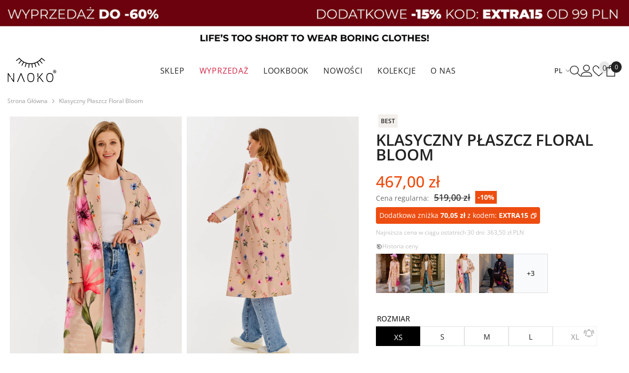

--- FILE ---
content_type: text/html; charset=utf-8
request_url: https://naoko-store.pl/products/klasyczny-plaszcz-floral-bloom?variant=47874461991257&section_id=template--25703384908149__main
body_size: 91476
content:
<div id="shopify-section-template--25703384908149__main" class="shopify-section"><link href="//naoko-store.pl/cdn/shop/t/68/assets/component-product.css?v=33156041175085937561760887195" rel="stylesheet" type="text/css" media="all" />
<link href="//naoko-store.pl/cdn/shop/t/68/assets/component-review.css?v=109494486266837012711760887197" rel="stylesheet" type="text/css" media="all" />
<link href="//naoko-store.pl/cdn/shop/t/68/assets/component-price.css?v=139205013722916111901760887195" rel="stylesheet" type="text/css" media="all" />
<link href="//naoko-store.pl/cdn/shop/t/68/assets/component-badge.css?v=25654986300759681881764682831" rel="stylesheet" type="text/css" media="all" />
<link href="//naoko-store.pl/cdn/shop/t/68/assets/component-rte.css?v=101327537539931139381760887189" rel="stylesheet" type="text/css" media="all" />
<link href="//naoko-store.pl/cdn/shop/t/68/assets/component-share.css?v=38383599121620234941760887193" rel="stylesheet" type="text/css" media="all" />
<link href="//naoko-store.pl/cdn/shop/t/68/assets/component-tab.css?v=81355773066396791031760887193" rel="stylesheet" type="text/css" media="all" />
<link href="//naoko-store.pl/cdn/shop/t/68/assets/component-product-form.css?v=34834447646376502941760887191" rel="stylesheet" type="text/css" media="all" />
<link href="//naoko-store.pl/cdn/shop/t/68/assets/component-grid.css?v=161827280226161726421760887191" rel="stylesheet" type="text/css" media="all" />




  <style type="text/css">
  #ProductSection-template--25703384908149__main .productView-thumbnail .productView-thumbnail-link:after {
      padding-bottom: 149%;
  }

  #ProductSection-template--25703384908149__main .cursor-wrapper .counter {
      color: #191919;
  }

  #ProductSection-template--25703384908149__main .cursor-wrapper .counter #count-image:before {
      background-color: #191919;
  }

  #ProductSection-template--25703384908149__main .custom-cursor__inner .arrow:before,
  #ProductSection-template--25703384908149__main .custom-cursor__inner .arrow:after {
      background-color: #000000;
  }

  #ProductSection-template--25703384908149__main .tabs-contents .toggleLink,
  #ProductSection-template--25703384908149__main .tabs .tab .tab-title {
      font-size: 14px;
      font-weight: 700;
      text-transform: none;
      padding-top: 10px;
      padding-bottom: 10px;
  }

  

  

  @media (max-width: 550px) {
      #ProductSection-template--25703384908149__main .tabs-contents .toggleLink,
      #ProductSection-template--25703384908149__main .tabs .tab .tab-title {
          font-size: 13px;
      }
  }

  @media (max-width: 767px) {
      #ProductSection-template--25703384908149__main {
          padding-top: 0px;
          padding-bottom: 10px;
      }
  }

  @media (min-width: 1025px) {
  
  }

  @media (min-width: 768px) and (max-width: 1199px) {
      #ProductSection-template--25703384908149__main {
          padding-top: 10px;
          padding-bottom: 10px;
      }
  }

  @media (min-width: 1200px) {
      #ProductSection-template--25703384908149__main {
          padding-top: 10px;
          padding-bottom: 10px;
      }
  }
</style>
<script>


  window.product_inven_array_8727375479129 = {
      
    '47874461991257': '23',
      
    '47874462024025': '2',
      
    '47874462056793': '1',
      
    '47874462089561': '2',
      
    '47874462122329': '0',
      
  };

  window.selling_array_8727375479129 = {
      
    '47874461991257': 'deny',
      
    '47874462024025': 'deny',
      
    '47874462056793': 'deny',
      
    '47874462089561': 'deny',
      
    '47874462122329': 'deny',
      
  };

  window.subtotal = {
    show: false,
    style: 1,
    text: `Dodaj do koszyka - [value]`
  };

  window.variant_image_group = 'false';
</script><link rel="stylesheet" href="//naoko-store.pl/cdn/shop/t/68/assets/component-fancybox.css?v=159959859525688513561760887194" media="print" onload="this.media='all'">
  <noscript><link href="//naoko-store.pl/cdn/shop/t/68/assets/component-fancybox.css?v=159959859525688513561760887194" rel="stylesheet" type="text/css" media="all" /></noscript><div
  class="product-details product-full-width-2"
  data-section-id="template--25703384908149__main"
  data-section-type="product"
  id="ProductSection-template--25703384908149__main"
  data-has-combo="false"
  data-image-opo
>
  
<div
      class="productView-moreItem moreItem-breadcrumb "
      style="
        --spacing-top: 0px;
        --spacing-bottom: 0px;
        --spacing-top-mb: 0px;
        --spacing-bottom-mb: 0px;
        --breadcrumb-bg:#ffffff;
        --breadcrumb-mb-bg: #ffffff;
      "
    >
      
        <div class="breadcrumb-bg">
      
      <div class="container-1770">
        

<link href="//naoko-store.pl/cdn/shop/t/68/assets/component-breadcrumb.css?v=44320022651742747461760887193" rel="stylesheet" type="text/css" media="all" />
<breadcrumb-component class="breadcrumb-container style--line_clamp_1">
        <nav class="breadcrumb breadcrumb-left" role="navigation" aria-label="breadcrumbs">
        <a class="link home-link" href="/">Strona główna</a><span class="separate" aria-hidden="true"><svg xmlns="http://www.w3.org/2000/svg" viewBox="0 0 24 24"><path d="M 7.75 1.34375 L 6.25 2.65625 L 14.65625 12 L 6.25 21.34375 L 7.75 22.65625 L 16.75 12.65625 L 17.34375 12 L 16.75 11.34375 Z"></path></svg></span>
                <span>Klasyczny płaszcz Floral Bloom</span><span class="observe-element" style="width: 1px; height: 1px; background: transparent; display: inline-block; flex-shrink: 0;"></span>
        </nav>
    </breadcrumb-component>
    <script type="text/javascript">
        if (typeof breadcrumbComponentDeclare == 'undefiend') {
            class BreadcrumbComponent extends HTMLElement {
                constructor() {
                    super();
                }

                connectedCallback() {
                    this.firstLink = this.querySelector('.link.home-link')
                    this.lastLink = this.querySelector('.observe-element')
                    this.classList.add('initialized');
                    this.initObservers();
                }

                static createHandler(position = 'first', breadcrumb = null) {
                    const handler = (entries, observer) => {
                        entries.forEach(entry => {
                            if (breadcrumb == null) return observer.disconnect();
                            if (entry.isIntersecting ) {
                                breadcrumb.classList.add(`disable-${position}`);
                            } else {
                                breadcrumb.classList.remove(`disable-${position}`);
                            }
                        })
                    }
                    return handler;
                }

                initObservers() {
                    const scrollToFirstHandler = BreadcrumbComponent.createHandler('first', this);
                    const scrollToLastHandler = BreadcrumbComponent.createHandler('last', this);
                    
                    this.scrollToFirstObserver = new IntersectionObserver(scrollToFirstHandler, { threshold: 1 });
                    this.scrollToLastObserver = new IntersectionObserver(scrollToLastHandler, { threshold: 0.6 });

                    this.scrollToFirstObserver.observe(this.firstLink);
                    this.scrollToLastObserver.observe(this.lastLink);
                }
            }   

            window.addEventListener('load', () => {
                customElements.define('breadcrumb-component', BreadcrumbComponent);
            })

            var breadcrumbComponentDeclare = BreadcrumbComponent;
        }
    </script>
      </div>
      
        </div>
      
    </div>
  
  <div class="productView-container container-1770">
    <div
      class="productView halo-productView layout-4 positionMainImage--left"
      data-product-handle="klasyczny-plaszcz-floral-bloom"
    ><div class="productView-top">
        <div class="halo-productView-left productView-images clearfix" data-image-gallery><div class="productView-images-wrapper" data-video-thumbnail>
            
              <div class="show-more">
                <span>Pokaż więcej</span>
              </div>
              <style>
                .show-more {
                    position: absolute;
                    bottom: 0;
                    z-index: 10;
                    display: flex;
                    /* padding-right: 30px; */
                    /* padding-bottom: 20px; */
                    height: 60px;
                    width: 100%;
                    justify-content: center;
                    align-items: end;
                    /* background: linear-gradient(0deg, rgba(0, 0, 0, 1) 0%, rgba(0, 0, 0, 0) 100%); */
                    color: black;
                    cursor: pointer;
                }

                .show-more span {
                    display: block;
                    width: 246px;
                    border: 1px solid #E4E6E7;
                    justify-content: center;
                    text-align: center;
                    font-size: 16px;
                    padding: 10px;
                    background-color: #FFFFFF;
                }

                @media (max-width: 768px) {
                    .show-more {
                        display: none;
                    }
                }

                .productView-images-wrapper {
                    overflow: hidden;
                    text-overflow: ellipsis;
                    position: relative;
                }
              </style>

              <script>
                (function() {
                  var showMoreText = "Pokaż więcej";
                  var showLessText = "Pokaż mniej";

                  function getCollapsedHeight() {
                    var media = document.querySelector(".media");
                    return media ? media.clientHeight * 2 : 800;
                  }

                  function setCollapsedHeight() {
                    if (window.innerWidth > 768) {
                      var wrapper = document.querySelector(".productView-images-wrapper");
                      if (wrapper) {
                        wrapper.style.height = getCollapsedHeight() + 'px';
                      }
                    }
                  }

                  function initShowMore() {
                    setCollapsedHeight();

                    window.addEventListener("resize", function() {
                      var showMoreSpan = document.querySelector('.show-more span');
                      if (showMoreSpan && showMoreSpan.innerText.indexOf(showMoreText) > -1) {
                        setCollapsedHeight();
                      }
                    });

                    var showMoreBtn = document.querySelector('.show-more span');
                    if (showMoreBtn) {
                      showMoreBtn.addEventListener('click', function(event) {
                        var element = event.currentTarget;
                        var wrapper = document.querySelector(".productView-images-wrapper");
                        if (element.innerText.indexOf(showMoreText) > -1) {
                          wrapper.style.height = '100%';
                          element.innerText = showLessText;
                        } else {
                          setCollapsedHeight();
                          element.innerText = showMoreText;
                        }
                      });
                    }
                  }

                  if (document.readyState === 'loading') {
                    document.addEventListener('DOMContentLoaded', initShowMore);
                  } else {
                    initShowMore();
                  }
                })();
              </script>
            
            <div class="productView-image-wrapper">
              
<div
                class="productView-nav style-3 image-fit-contain"
                data-image-gallery-main
                data-arrows-desk="false"
                data-arrows-mobi="false"
                data-counter-mobi="true"
                data-media-count="12"
              ><div
                        class="productView-image productView-image-adapt filter-klasyczny-plaszcz-floral-bloom fit-contain"
                        data-index="1"
                      >
                        <div
                          class="productView-img-container product-single__media"
                          data-media-id="66550424535413"
                          
                            
                              
                                style="padding-bottom: 150.00000000000003%;"
                              
                            
                          
                        >
                          <div
                            class="media"
                            
                            
                              data-fancybox="images" href="//naoko-store.pl/cdn/shop/files/klasyczny-plaszcz-naoko_7c630ef3-015f-4229-a0d0-cca729102155.jpg?v=1762420217"
                            
                          >
                            <img
                              id="product-featured-image-66550424535413"
                              srcset="//naoko-store.pl/cdn/shop/files/klasyczny-plaszcz-naoko_7c630ef3-015f-4229-a0d0-cca729102155.jpg?v=1762420217"
                              
                                src="//naoko-store.pl/cdn/shop/files/klasyczny-plaszcz-naoko_7c630ef3-015f-4229-a0d0-cca729102155.jpg?v=1762420217"
                              
                              alt=""
                              sizes="auto"
                              loading="lazy"
                              data-sizes="auto"
                              data-main-image
                              data-index="1"
                              data-cursor-image
                              
                            ></div>
                          
                            
                          
                        </div>
                      </div><div
                        class="productView-image productView-image-adapt filter-klasyczny-plaszcz-floral-bloom fit-contain"
                        data-index="2"
                      >
                        <div
                          class="productView-img-container product-single__media"
                          data-media-id="45751708483929"
                          
                            
                              
                                style="padding-bottom: 150.00000000000003%;"
                              
                            
                          
                        >
                          <div
                            class="media"
                            
                            
                              data-fancybox="images" href="//naoko-store.pl/cdn/shop/files/floral-bloom-plaszcz.jpg?v=1762420217"
                            
                          >
                            <img
                              id="product-featured-image-45751708483929"
                              srcset="//naoko-store.pl/cdn/shop/files/floral-bloom-plaszcz.jpg?v=1762420217"
                              
                                src="//naoko-store.pl/cdn/shop/files/floral-bloom-plaszcz.jpg?v=1762420217"
                              
                              alt=""
                              sizes="auto"
                              loading="lazy"
                              data-sizes="auto"
                              data-main-image
                              data-index="2"
                              data-cursor-image
                              
                            ></div>
                          
                        </div>
                      </div><div
                        class="productView-image productView-image-adapt filter-klasyczny-plaszcz-floral-bloom fit-contain"
                        data-index="3"
                      >
                        <div
                          class="productView-img-container product-single__media"
                          data-media-id="66550424600949"
                          
                            
                              
                                style="padding-bottom: 150.00000000000003%;"
                              
                            
                          
                        >
                          <div
                            class="media"
                            
                            
                              data-fancybox="images" href="//naoko-store.pl/cdn/shop/files/plaszcz_wiosenny_kwiaty_032b92d4-91c7-414c-94e7-0b5b7e58e2d2.jpg?v=1762420217"
                            
                          >
                            <img
                              id="product-featured-image-66550424600949"
                              srcset="//naoko-store.pl/cdn/shop/files/plaszcz_wiosenny_kwiaty_032b92d4-91c7-414c-94e7-0b5b7e58e2d2.jpg?v=1762420217"
                              
                                src="//naoko-store.pl/cdn/shop/files/plaszcz_wiosenny_kwiaty_032b92d4-91c7-414c-94e7-0b5b7e58e2d2.jpg?v=1762420217"
                              
                              alt=""
                              sizes="auto"
                              loading="lazy"
                              data-sizes="auto"
                              data-main-image
                              data-index="3"
                              data-cursor-image
                              
                            ></div>
                          
                        </div>
                      </div><div
                        class="productView-image productView-image-adapt filter-klasyczny-plaszcz-floral-bloom fit-contain"
                        data-index="4"
                      >
                        <div
                          class="productView-img-container product-single__media"
                          data-media-id="66550424502645"
                          
                            
                              
                                style="padding-bottom: 150.00000000000003%;"
                              
                            
                          
                        >
                          <div
                            class="media"
                            
                            
                              data-fancybox="images" href="//naoko-store.pl/cdn/shop/files/plaszcz-naoko_57a95d68-e6a1-476e-9e78-45d92ad21ee0.jpg?v=1762420217"
                            
                          >
                            <img
                              id="product-featured-image-66550424502645"
                              
                                data-
                              srcset="//naoko-store.pl/cdn/shop/files/plaszcz-naoko_57a95d68-e6a1-476e-9e78-45d92ad21ee0.jpg?v=1762420217"
                              
                              alt=""
                              sizes="auto"
                              loading="lazy"
                              data-sizes="auto"
                              data-main-image
                              data-index="4"
                              data-cursor-image
                              
                                class="lazyload"
                              
                            ><span class="data-lazy-loading"></span></div>
                          
                        </div>
                      </div><div
                        class="productView-image productView-image-adapt filter-klasyczny-plaszcz-floral-bloom fit-contain"
                        data-index="5"
                      >
                        <div
                          class="productView-img-container product-single__media"
                          data-media-id="66550424371573"
                          
                            
                              
                                style="padding-bottom: 150.00000000000003%;"
                              
                            
                          
                        >
                          <div
                            class="media"
                            
                            
                              data-fancybox="images" href="//naoko-store.pl/cdn/shop/files/floral-bloom_7c01311f-2d5a-49be-b0d8-894e2a31a2f7.jpg?v=1761663937"
                            
                          >
                            <img
                              id="product-featured-image-66550424371573"
                              
                                data-
                              srcset="//naoko-store.pl/cdn/shop/files/floral-bloom_7c01311f-2d5a-49be-b0d8-894e2a31a2f7.jpg?v=1761663937"
                              
                              alt=""
                              sizes="auto"
                              loading="lazy"
                              data-sizes="auto"
                              data-main-image
                              data-index="5"
                              data-cursor-image
                              
                                class="lazyload"
                              
                            ><span class="data-lazy-loading"></span></div>
                          
                        </div>
                      </div><div
                        class="productView-image productView-image-adapt filter-klasyczny-plaszcz-floral-bloom fit-contain"
                        data-index="6"
                      >
                        <div
                          class="productView-img-container product-single__media"
                          data-media-id="66550424633717"
                          
                            
                              
                                style="padding-bottom: 150.00000000000003%;"
                              
                            
                          
                        >
                          <div
                            class="media"
                            
                            
                              data-fancybox="images" href="//naoko-store.pl/cdn/shop/files/klasyczny_plaszcz_wiosenny_9a60bff3-2bfd-4395-8851-83673b4f5c44.jpg?v=1761663937"
                            
                          >
                            <img
                              id="product-featured-image-66550424633717"
                              
                                data-
                              srcset="//naoko-store.pl/cdn/shop/files/klasyczny_plaszcz_wiosenny_9a60bff3-2bfd-4395-8851-83673b4f5c44.jpg?v=1761663937"
                              
                              alt=""
                              sizes="auto"
                              loading="lazy"
                              data-sizes="auto"
                              data-main-image
                              data-index="6"
                              data-cursor-image
                              
                                class="lazyload"
                              
                            ><span class="data-lazy-loading"></span></div>
                          
                        </div>
                      </div><div
                        class="productView-image productView-image-adapt filter-klasyczny-plaszcz-floral-bloom fit-contain"
                        data-index="7"
                      >
                        <div
                          class="productView-img-container product-single__media"
                          data-media-id="66550424568181"
                          
                            
                              
                                style="padding-bottom: 150.00000000000003%;"
                              
                            
                          
                        >
                          <div
                            class="media"
                            
                            
                              data-fancybox="images" href="//naoko-store.pl/cdn/shop/files/plaszcz-floral-bloom_289bcea9-8219-47cd-9002-56e4bfe8ea73.jpg?v=1761663936"
                            
                          >
                            <img
                              id="product-featured-image-66550424568181"
                              
                                data-
                              srcset="//naoko-store.pl/cdn/shop/files/plaszcz-floral-bloom_289bcea9-8219-47cd-9002-56e4bfe8ea73.jpg?v=1761663936"
                              
                              alt=""
                              sizes="auto"
                              loading="lazy"
                              data-sizes="auto"
                              data-main-image
                              data-index="7"
                              data-cursor-image
                              
                                class="lazyload"
                              
                            ><span class="data-lazy-loading"></span></div>
                          
                        </div>
                      </div><div
                        class="productView-image productView-image-adapt filter-klasyczny-plaszcz-floral-bloom fit-contain"
                        data-index="8"
                      >
                        <div
                          class="productView-img-container product-single__media"
                          data-media-id="66550424404341"
                          
                            
                              
                                style="padding-bottom: 150.00000000000003%;"
                              
                            
                          
                        >
                          <div
                            class="media"
                            
                            
                              data-fancybox="images" href="//naoko-store.pl/cdn/shop/files/kwiaty-plaszcz-klasyczny_afeab746-b9f5-4cba-92e6-035cc9ae7693.jpg?v=1761663936"
                            
                          >
                            <img
                              id="product-featured-image-66550424404341"
                              
                                data-
                              srcset="//naoko-store.pl/cdn/shop/files/kwiaty-plaszcz-klasyczny_afeab746-b9f5-4cba-92e6-035cc9ae7693.jpg?v=1761663936"
                              
                              alt=""
                              sizes="auto"
                              loading="lazy"
                              data-sizes="auto"
                              data-main-image
                              data-index="8"
                              data-cursor-image
                              
                                class="lazyload"
                              
                            ><span class="data-lazy-loading"></span></div>
                          
                        </div>
                      </div><div
                        class="productView-image productView-image-adapt filter-klasyczny-plaszcz-floral-bloom fit-contain"
                        data-index="9"
                      >
                        <div
                          class="productView-img-container product-single__media"
                          data-media-id="66550424469877"
                          
                            
                              
                                style="padding-bottom: 150.00000000000003%;"
                              
                            
                          
                        >
                          <div
                            class="media"
                            
                            
                              data-fancybox="images" href="//naoko-store.pl/cdn/shop/files/klasyczny-plaszcz-floral-bloom_6d394688-238a-4629-b630-d37c2de7207c.jpg?v=1761663936"
                            
                          >
                            <img
                              id="product-featured-image-66550424469877"
                              
                                data-
                              srcset="//naoko-store.pl/cdn/shop/files/klasyczny-plaszcz-floral-bloom_6d394688-238a-4629-b630-d37c2de7207c.jpg?v=1761663936"
                              
                              alt=""
                              sizes="auto"
                              loading="lazy"
                              data-sizes="auto"
                              data-main-image
                              data-index="9"
                              data-cursor-image
                              
                                class="lazyload"
                              
                            ><span class="data-lazy-loading"></span></div>
                          
                        </div>
                      </div><div
                        class="productView-image productView-image-adapt filter-klasyczny-plaszcz-floral-bloom fit-contain"
                        data-index="10"
                      >
                        <div
                          class="productView-img-container product-single__media"
                          data-media-id="66550424437109"
                          
                            
                              
                                style="padding-bottom: 150.00000000000003%;"
                              
                            
                          
                        >
                          <div
                            class="media"
                            
                            
                              data-fancybox="images" href="//naoko-store.pl/cdn/shop/files/plaszcz-bezowy_fe562a59-3ecd-4b03-9992-1b9229f439d3.jpg?v=1761663937"
                            
                          >
                            <img
                              id="product-featured-image-66550424437109"
                              
                                data-
                              srcset="//naoko-store.pl/cdn/shop/files/plaszcz-bezowy_fe562a59-3ecd-4b03-9992-1b9229f439d3.jpg?v=1761663937"
                              
                              alt=""
                              sizes="auto"
                              loading="lazy"
                              data-sizes="auto"
                              data-main-image
                              data-index="10"
                              data-cursor-image
                              
                                class="lazyload"
                              
                            ><span class="data-lazy-loading"></span></div>
                          
                        </div>
                      </div><div
                        class="productView-image productView-image-adapt filter-klasyczny-plaszcz-floral-bloom fit-contain"
                        data-index="11"
                      >
                        <div
                          class="productView-img-container product-single__media"
                          data-media-id="66550424174965"
                          
                            
                              
                                style="padding-bottom: 150.00000000000003%;"
                              
                            
                          
                        >
                          <div
                            class="media"
                            
                            
                              data-fancybox="images" href="//naoko-store.pl/cdn/shop/files/klasyczny-plaszcz-bezowy_64ed3363-3272-4764-815e-614798de10f7.jpg?v=1761663937"
                            
                          >
                            <img
                              id="product-featured-image-66550424174965"
                              
                                data-
                              srcset="//naoko-store.pl/cdn/shop/files/klasyczny-plaszcz-bezowy_64ed3363-3272-4764-815e-614798de10f7.jpg?v=1761663937"
                              
                              alt=""
                              sizes="auto"
                              loading="lazy"
                              data-sizes="auto"
                              data-main-image
                              data-index="11"
                              data-cursor-image
                              
                                class="lazyload"
                              
                            ><span class="data-lazy-loading"></span></div>
                          
                        </div>
                      </div><div
                        class="productView-image productView-image-adapt filter-klasyczny-plaszcz-floral-bloom fit-contain"
                        data-index="12"
                      >
                        <div
                          class="productView-img-container product-single__media"
                          data-media-id="66550424338805"
                          
                            
                              
                                style="padding-bottom: 150.00000000000003%;"
                              
                            
                          
                        >
                          <div
                            class="media"
                            
                            
                              data-fancybox="images" href="//naoko-store.pl/cdn/shop/files/floral-bloom-plaszcz_b4765273-c826-4528-9ebb-a762d116cb03.jpg?v=1761663937"
                            
                          >
                            <img
                              id="product-featured-image-66550424338805"
                              
                                data-
                              srcset="//naoko-store.pl/cdn/shop/files/floral-bloom-plaszcz_b4765273-c826-4528-9ebb-a762d116cb03.jpg?v=1761663937"
                              
                              alt=""
                              sizes="auto"
                              loading="lazy"
                              data-sizes="auto"
                              data-main-image
                              data-index="12"
                              data-cursor-image
                              
                                class="lazyload"
                              
                            ><span class="data-lazy-loading"></span></div>
                          
                        </div>
                      </div></div></div>

            <div class="thumbnail-wrapper is-hidden-desktop">
              
                <div
                  class="thumbnail-item active"
                  thumbnail-index="1"
                ></div>
              
                <div
                  class="thumbnail-item"
                  thumbnail-index="2"
                ></div>
              
                <div
                  class="thumbnail-item"
                  thumbnail-index="3"
                ></div>
              
                <div
                  class="thumbnail-item"
                  thumbnail-index="4"
                ></div>
              
                <div
                  class="thumbnail-item"
                  thumbnail-index="5"
                ></div>
              
                <div
                  class="thumbnail-item"
                  thumbnail-index="6"
                ></div>
              
                <div
                  class="thumbnail-item"
                  thumbnail-index="7"
                ></div>
              
                <div
                  class="thumbnail-item"
                  thumbnail-index="8"
                ></div>
              
                <div
                  class="thumbnail-item"
                  thumbnail-index="9"
                ></div>
              
                <div
                  class="thumbnail-item"
                  thumbnail-index="10"
                ></div>
              
                <div
                  class="thumbnail-item"
                  thumbnail-index="11"
                ></div>
              
                <div
                  class="thumbnail-item"
                  thumbnail-index="12"
                ></div>
              
            </div>
            <style>
              @media (min-width: 769px) {
                  .thumbnail-wrapper {
                      display: none !important;
                  }
              }

              .thumbnail-wrapper {
                  display: flex;
                  flex-direction: row;
                  gap: 4px;
                  width: 100%;
                  height: 2px;
                  margin-top: 7px;
                  justify-content: center;
                  align-items: center;
              }

              .thumbnail-item {
                  display: block;
                  width: 12px;
                  height: 2px;
                  background-color: #1D1D1D;
              }

              .thumbnail-item.active {
                  width: 32px !important;
              }

              .slick-counter {
                  display: none !important;
              }
            </style></div>
        </div>
        <div class="halo-productView-right productView-details clearfix">
          <div class="productView-product clearfix"><script> document.addEventListener('DOMContentLoaded', function() {
  // Funkcja odpowiedzialna za przemieszczenie aktywnego elementu na początek listy
  function moveActiveElementToFront() {
    const wrapper = document.querySelector('.product-swatches__swatches-wrapper');
    const activeElement = wrapper.querySelector('.product-swatches__swatch-link .active');
    if (activeElement && wrapper) {
      // Przeniesienie całego linku zawierającego aktywny element na początek
    wrapper.prepend(activeElement.closest('.product-swatches__swatch-link'));
    }
  }

  // Wywołaj funkcję na początku, aby upewnić się, że aktywny element jest na początku po załadowaniu strony
  moveActiveElementToFront();
});

</script>


<style>
@media (min-width: 769px) {
.model-tooltip:hover .model-tooltiptext {
  visibility: visible;
  opacity: 1;
  transition: visibility 0s, opacity 0.5s ease-in-out;
    }
}
.productView-tab.layout-vertical {
  margin-top: 0px;
}
.halo-productView-right .discount-info__box {
  border: 1px solid #ed5e00;
  background: #fff9f6;
}
.data-header-option {
  display: none;
}
.product-form__radio:checked + .product-form__label .text {
  color: #ffffff;
  background-color: #000000;
}
.product-form__label .text {
  border: 1px solid #000;
}

@media (min-width: 768px) {
.productView-nav.style-3 .productView-image:nth-child(3n+1) {
  padding: 5px;
}
.productView-nav.style-3 .productView-image:nth-child(3n+2) {
  padding: 5px;
}
.productView-nav.style-3 .productView-image:nth-child(3n+3) {
  width: 50%;
  padding: 5px;
}

.productView-securityImage  {width: 70%;
text-align: center;
 margin: 0 auto;
clear:both;
}
}
.halo-recommendations-block .price-item--sale {
color: #ed5e00;
font-weight: bold;
}
.product-swatches__swatches-wrapper {
    display: flex;
    flex-wrap: wrap;
    justify-content: flex-start; 
    margin-bottom: 20px;
}
.product-swatches__swatch-link {
    display: flex;
    width: calc(10% - 10px); 
}
.product-swatches__swatch-content {
    margin:1px !important;
}
.product-swatches__swatch-content--rectangular {
    height: 80px !important;
    width: 70px !important; 
    flex-shrink: 0; 
}
.product-swatches__swatch-content--big-dots {
    height: 80px;
    width: 70px; 
    flex-shrink: 0; 
}
.products-carousel .price__last span.price-item--sale {
   font-size: 15px !important;
}
.productView-moreItem:has(.productView-perks){
position:relative;
}
.productView-perks{
    display: flex;
    justify-content: end;
    position: absolute;
    right: 0;
    bottom: -42px;
    background-color: white;
    padding-left: 5px;
}
</style>
<div
                    class="productView-moreItem"
                    style="
                      --spacing-top: 0px;
                      --spacing-bottom: 6px
                    "
                  >
                    <style>
  .custom-badges .badge {
      background-color: #F2EFEB !important;
      padding: 5px 5px 5px 5px;
      font-size: 12px !important;
      font-weight: 600 !important;
      margin: 0px 5px 0px 5px;
  }
</style>

<div class="custom-badges">
  






<style>
  .badge-icons{
    z-index: 100;
    margin: 10px;
    display: flex;
    flex-direction: row;
  }

  .badge-icon{
    width: 36px;
    height: 36px;
    border-radius: 50%;
    background-color: white;
    display: block;
  }

  .badge-icon--ai{
    background-size: contain;
    background-image: url('https://img.icons8.com/?size=128&id=1zngD1LpQinT&format=png');
  }
  
</style>

<span class="badge own-badge--white">
            <span>BEST</span>
          </span>


</div>

  <h1
    class="productView-title"
    style="--color-title: #232323;--fontsize-text: 32px;--fontsize-mb-text: 24px;"
  >
    <span>Klasyczny płaszcz Floral Bloom</span>
  </h1>
                  </div>
                  <div
                    class="productView-moreItem"
                    style="
                      --spacing-top: 15px;
                      --spacing-bottom: 5px;
                      --fontsize-text: 32px
                    "
                  >
                    
                      <div
                        class="productView-price no-js-hidden clearfix"
                        id="product-price-8727375479129"
                      ><div
  class="
    price price--medium price--on-sale "
>
  <dl class="price-sale-wrapper"><div class="price__regular"><dd class="price__last">
        <span class="price-item price-item--regular">467,00 zł</span>
      </dd>
    </div>
    <div class="price__sale"><div class="price__compare-wrapper">
        <dd class="price__compare">
          <span class="price__regular-label">Cena regularna:</span>
          <s class="price-item price-item--regular">519,00 zł</s></dd>
        <style>
  .custom-badge-sell .badge {
      background-color: #ED4D10 !important;
      color: white !important;
      padding: 0 5px;
      font-size: 14px !important;
      font-weight: bold !important;
  }
</style>

<div class="custom-badge-sell">
  






<style>
  .badge-icons{
    z-index: 100;
    margin: 10px;
    display: flex;
    flex-direction: row;
  }

  .badge-icon{
    width: 36px;
    height: 36px;
    border-radius: 50%;
    background-color: white;
    display: block;
  }

  .badge-icon--ai{
    background-size: contain;
    background-image: url('https://img.icons8.com/?size=128&id=1zngD1LpQinT&format=png');
  }
  
</style>
<span class="badge sale-badge" aria-hidden="true">
            -10%
</span></div>

      </div><dd class="price__last">
        <span class="price-item price-item--sale">467,00 zł</span></dd></div>
    <small class="unit-price caption hidden">
      <dt class="visually-hidden">Cena za jednostkę</dt>
      <dd class="price__last">
        <span></span
        ><span aria-hidden="true">/</span
        ><span class="visually-hidden">&nbsp;za&nbsp;</span
        ><span></span>
      </dd>
    </small>
  </dl>
</div>

<style>
  .productView-price .price--on-sale .price-sale-wrapper .price__sale {
      display: flex;
      flex-direction: column-reverse;
  }

  .productView-price .price--on-sale .price-sale-wrapper .price__sale .price-item {
      font-size: 32px !important;
  }

  .productView-price .price--on-sale .price-sale-wrapper .price__compare-wrapper {
      display: flex;
      flex-direction: row;
      font-size: 18px !important;
  }
  .productView-price .price--on-sale .price-sale-wrapper .price__compare-wrapper .price-item {
      font-size: 18px !important;
  }

  .price--on-sale .price-sale-wrapper .price__compare-wrapper .badge {
      display: none !important;
  }

  .productView-price .price--on-sale .price-sale-wrapper .price__compare-wrapper .badge {
      display: block !important;
      margin-right: 5px;
  }

  /* Omnibus: Regular price label styling */
  .price__regular-label {
      display: inline;
      font-size: 12px;
      font-weight: normal;
      color: #6b6b6b;
      margin-right: 5px;
  }

  /* Desktop: reduce margin-right for card labels */
  .card-price .price__regular-label {
      margin-right: 1px;
  }

  /* Product page - larger label */
  .productView-price .price__regular-label {
      font-size: 14px;
  }

  /* Omnibus: Lowest 30-day price styling */
  .price__omnibus {
      margin-top: 8px;
      font-size: 12px;
      color: #bfbfbf;
      display: block;
  }

  .price__omnibus-label {
      margin-right: 5px;
      font-weight: normal;
  }

  /* Desktop: reduce margin-right for omnibus label in cards */
  .card-price .price__omnibus-label {
      margin-right: 1px;
  }

  /* Desktop label - hide on mobile */
  .price__omnibus-label--desktop {
      display: inline;
  }

  /* Mobile label - hide on desktop */
  .price__omnibus-label--mobile {
      display: none;
  }

  /* Show mobile label on screens smaller than 768px */
  @media (max-width: 767px) {
    .price__omnibus-label--desktop {
      display: none;
    }
    .price__omnibus-label--mobile {
      display: inline;
    }
  }

  .price__omnibus-value {
      font-weight: 500;
  }

  /* Product page specific styling */
  .productView-price .price__omnibus {
      margin-top: 10px;
      font-size: 14px;
  }

  /* Vertical layout ONLY for collection cards (NOT product pages) */
  .card-price .price--on-sale .price-sale-wrapper .price__sale {
      display: flex;
      flex-direction: column;
      line-height: 14px;
  }

  .card-price .price--on-sale .price-sale-wrapper .price__compare-wrapper {
      order: 2;
      margin-top: 5px;
  }

  .card-price .price--on-sale .price-sale-wrapper .price__last {
      order: 1;
  }

  .card-price .price--on-sale .price-sale-wrapper .price__omnibus {
      order: 3;
  }

  /* Sale price color - orange for current/promotional price */
  .price--on-sale .price-item--sale {
      color: #ED4D10 !important;
  }

  /* Mobile adjustments - remove margin-top on small screens */
  @media (max-width: 767px) {
    .card-price .price--on-sale .price-sale-wrapper .price__compare-wrapper {
      margin-top: 0;
    }

    /* Smaller font size for Omnibus price on mobile to fit percentage */
    .price__omnibus {
      font-size: 10px;
    }
  }

  /* Remove bottom margin from product card title */
  .card__heading .card-title {
      margin-bottom: 0 !important;
  }

  /* Discount percentage badge - remove arrow shape, make rectangular */
  .price__discount-badge {
      display: inline-block;
      vertical-align: middle;
      clip-path: none !important;
  }

  /* Desktop: show badge next to regular price, hide mobile version */
  .price__discount-badge--desktop {
      display: inline-block !important;
  }

  .price__discount-badge--mobile {
      display: none !important;
  }

  /* Mobile: hide desktop badge, show mobile version next to sale price */
  @media screen and (max-width: 767px) {
    .card-price .price--on-sale .price__compare .price__discount-badge--desktop {
      display: none !important;
    }

    .card-price .price--on-sale .price__last .price__discount-badge--mobile {
      display: inline-block !important;
      top: 0 !important;
      position: static !important;
      margin: 0 !important;
      height: auto !important;
      line-height: normal !important;
    }

    /* Flex layout for price__last on mobile */
    .card-price .price--on-sale .price__last {
      display: flex !important;
      align-items: center;
      justify-content: center;
      gap: 5px;
      flex-wrap: nowrap;
    }
  }
</style>
</div>
                    
                    
                      
  

  

  

  

  

  

  

  

  

  

  

  

  

  

  

  

  

  

  

  

  
    
    
    
    

    <div class="discount-info " id="discount-copy">
      <div class="discount-info__box" style="cursor: pointer;">
        <div class="discount__text">
          <p>Dodatkowa zniżka <strong>70,05 zł </strong>z kodem: <strong>EXTRA15</strong></p>
        </div>
        <i class="copy-icon" id="copy-button"></i>
        <style>
          .halo-productView-right .discount__text {
            display: block;
            height: fit-content;
            line-height: 20px !important;
          }

          .halo-productView-right .discount__text p {
            display: block;
            line-height: unset !important;
          }

          .halo-productView-right .discount-info__box {
            justify-content: center;
            display: flex;
            flex-direction: row;
            border-radius: 4px;
            border-style: none !important;
            background: #ED4D10 !important;
            color: white !important;
            padding: 7px !important;
            align-items: center;
            cursor: pointer;
            /* Dodano kursy do całego boxa */
          }

          .halo-productView-right .copy-icon {
            margin-left: 5px;
            cursor: pointer;
            display: block;
            background-image: url("data:image/svg+xml, %3Csvg width='12' height='11' viewBox='0 0 12 11' fill='none' xmlns='http://www.w3.org/2000/svg'%3E%3Cpath d='M10.8667 0.036377H3.8579C3.68363 0.036377 3.5165 0.105605 3.39327 0.228831C3.27005 0.352057 3.20082 0.519187 3.20082 0.693455V2.66469H1.22959C1.05532 2.66469 0.888189 2.73392 0.764963 2.85714C0.641737 2.98037 0.57251 3.1475 0.57251 3.32177V10.3306C0.57251 10.5049 0.641737 10.672 0.764963 10.7952C0.888189 10.9184 1.05532 10.9877 1.22959 10.9877H8.23842C8.41268 10.9877 8.57981 10.9184 8.70304 10.7952C8.82627 10.672 8.89549 10.5049 8.89549 10.3306V8.35936H10.8667C11.041 8.35936 11.2081 8.29013 11.3314 8.16691C11.4546 8.04368 11.5238 7.87655 11.5238 7.70228V0.693455C11.5238 0.519187 11.4546 0.352057 11.3314 0.228831C11.2081 0.105605 11.041 0.036377 10.8667 0.036377ZM7.58134 9.67352H1.88667V3.97884H7.58134V9.67352ZM10.2096 7.04521H8.89549V3.32177C8.89549 3.1475 8.82627 2.98037 8.70304 2.85714C8.57981 2.73392 8.41268 2.66469 8.23842 2.66469H4.51498V1.35053H10.2096V7.04521Z' fill='white'/%3E%3C/svg%3E%0A");
            width: 12px;
            height: 12px;
            background-repeat: no-repeat;
            background-position: center;
          }
        </style>
        <script>
          document.querySelector("#discount-copy").addEventListener("click", () => {
            navigator.clipboard.writeText("EXTRA15");
          });
        </script>
      </div>
    </div>
    
                    
                  </div><div id="shopify-block-AOHQ4TW9EbENxZDY5e__sniffie_omnibus_pricing_omnibus_price_VHcBJW" class="shopify-block shopify-app-block">

<div id="omnibus-price" data-version="44566" data-fb="0" data-nu="">
  
    <!-- BEGIN app snippet: omnibus-price-snippet -->




<style>
  #omnibus-price {
    
    font-size: 12px!important;
    
    color: #bfbfbf!important;
  }
</style>




  <span>
    <span>
      <span class="omnibus-price__label">Najniższa cena w ciągu ostatnich 30 dni:</span>
      <span class="omnibus-price__price">363,50 zł PLN</span>
      
        
        

        
      

      
    </span>
  </span>

<!-- END app snippet -->
  

  
</div>


</div>
<div id="shopify-block-AWVMxcXk3VVQreXpXd__sniffie_omnibus_pricing_omnibus_price_history_7ArDXc" class="shopify-block shopify-app-block"><!-- BEGIN app snippet: omnibus-price-history -->





<script>
  window.omnibusPriceSection = 'template--25703384908149__main';
</script>
<script src="https://cdn.shopify.com/extensions/019bb2ad-9009-71ce-a6b1-19251d3f76ef/sniffie_omnibus-127/assets/omnibus-price.js" defer="defer"></script>


  <style>
    .omnibus-price-history {
      cursor:pointer;
      position: relative;
      display: inline-flex;
      flex-direction: row;
      align-items: center;
      gap: 0.5em;
      border: 0px solid #bfbfbf;
      border-radius: 50px;
      padding-top:2px;
      padding-bottom:2px;
      padding-left:0px;
      padding-right:0px;
    }
    .omnibus-price-history svg{
      width:13px!important;
      height:13px!important;
    }
  </style>
  <style>
    .omnibus-price-history-popup {
      display: none;
      background: #fff;
      padding: 10px;
      position: absolute;
      box-shadow: 1px 1px 7px -3px #00000073;
      border: 1px solid #eee;
      border-radius: 10px;
      z-index: 999;
      top: 36px;
      left: -1px;
      max-height: 200px;
      overflow: auto;
    }
    
      .omnibus-price-history:hover .omnibus-price-history-popup {
        display: initial;
      }
    
    .omnibus-price-history-popup table {
      border-style: hidden;
      border: 0;
      box-shadow: none;
    }
    .omnibus-price-history-popup table {
      border-style: hidden;
    }
    .omnibus-price-history-popup table td{
      border: none;
      white-space: nowrap;
    }
    .omnibus-price-history-popup .omnibus-price-history-popup-date {
      padding: 0;
    }
    .omnibus-price-history-popup .omnibus-price-history-popup-title {
      white-space: nowrap;
      padding: 0;
      margin: 0;
      font-weight: 600;
    }
    .omnibus-price-history-popup .omnibus-price-history-popup-price {
      padding: 0;
      text-align: right;
    }
  </style>
  <style>
      .omnibus-price-history {
      background-color: transparent;
font-size:12px;
    }
  </style>

  

  <script>
    function parseLocalizedNumber(input) {
      if (!input) return NaN;

      // Remove currency and spaces
      const clean = input.replace(/[^\d.,-]/g, '');

      const hasComma = clean.includes(',');
      const hasDot = clean.includes('.');

      let normalized;

      if (hasComma && hasDot) {
        // Last occurring separator is decimal
        if (clean.lastIndexOf(',') > clean.lastIndexOf('.')) {
          // European: 2.195,00 → 2195.00
          normalized = clean.replace(/\./g, '').replace(',', '.');
        } else {
          // US: 2,195.00 → 2195.00
          normalized = clean.replace(/,/g, '');
        }
      } else {
        // Only one type of separator
        normalized = clean.replace(',', '.');
      }

      return Math.round(Number(normalized));
    }
        function loaded() {
          if(window.pricesconverted) {
            return;
          }
          const rate = parseFloat(window.Shopify.currency.rate);
          const reference = '100,00 zł PLN';

          if (rate !== 1) {
            window.pricesconverted = true;
            document.querySelectorAll('.omnibus-price-history-popup-price').forEach(function (element) {
              try {
                const price = parseLocalizedNumber(element?.getAttribute("data-orig"));
                let convertedPrice = (price * rate)
                
                

                
                  convertedPrice = convertedPrice + 0.0;
                

                convertedPrice = Math.round(convertedPrice*100)/100

                element.innerHTML = reference.replace(/\d.+\d/g, convertedPrice);
              } catch (err) {
                console.log(err);
              }
            });
          }
        };
        window.onload = loaded;
        window.addEventListener('load', loaded);
        window.attachEvent('onload', loaded);
  </script>

  <div
    class="omnibus-price-history"
    id="omnibus-price-history"
    role="button"
    data-version="483787"
  >
    
      <svg xmlns="http://www.w3.org/2000/svg" width="13" height="13" viewBox="0 0 33 32" fill="none">
        <mask id="mask0_2_11455" style="mask-type:alpha" maskUnits="userSpaceOnUse" x="8" y="9" width="15" height="14">
        <rect x="8.97327" y="9.33331" width="13.3333" height="13.3333" fill="#bfbfbf"/>
        </mask>
        <g mask="url(#mask0_2_11455)">
        <path d="M16.9733 20.6667C15.9362 20.6667 15.0196 20.3704 14.2233 19.7778C13.427 19.1852 12.8714 18.4259 12.5566 17.5H10.9733V16.5H12.3344C12.3159 16.3704 12.3066 16.2222 12.3066 16.0555C12.3066 15.8889 12.3159 15.7037 12.3344 15.5H10.9733V14.5H12.5566C12.8714 13.5741 13.427 12.8148 14.2233 12.2222C15.0196 11.6296 15.9362 11.3333 16.9733 11.3333C17.6307 11.3333 18.2441 11.4583 18.8136 11.7083C19.383 11.9583 19.8807 12.3009 20.3066 12.7361L19.5983 13.4444C19.2649 13.1018 18.8737 12.831 18.4247 12.6319C17.9756 12.4329 17.4918 12.3333 16.9733 12.3333C16.2233 12.3333 15.5497 12.5347 14.9524 12.9375C14.3552 13.3403 13.9131 13.8611 13.626 14.5H16.9733V15.5H13.3344C13.3159 15.6018 13.3043 15.7384 13.2997 15.9097C13.295 16.081 13.3066 16.2778 13.3344 16.5H16.9733V17.5H13.626C13.9131 18.1389 14.3552 18.6597 14.9524 19.0625C15.5497 19.4653 16.2233 19.6667 16.9733 19.6667C17.4918 19.6667 17.9756 19.5671 18.4247 19.368C18.8737 19.169 19.2649 18.8981 19.5983 18.5555L20.3066 19.2639C19.8807 19.6991 19.383 20.0417 18.8136 20.2917C18.2441 20.5417 17.6307 20.6667 16.9733 20.6667Z" fill="#bfbfbf"/>
        </g>
        <mask id="mask1_2_11455" style="mask-type:alpha" maskUnits="userSpaceOnUse" x="1" y="0" width="32" height="32">
        <rect x="1" width="32" height="32" fill="#bfbfbf"/>
        </mask>
        <g mask="url(#mask1_2_11455)">
        <path d="M16.9 28C13.5889 28 10.7778 26.8278 8.46667 24.4833C6.15556 22.1389 5 19.3 5 15.9667H7C7 18.7444 7.95556 21.1111 9.86667 23.0667C11.7778 25.0222 14.1222 26 16.9 26C19.7222 26 22.1111 25.0111 24.0667 23.0333C26.0222 21.0556 27 18.6556 27 15.8333C27 13.0778 26.0111 10.75 24.0333 8.85C22.0556 6.95 19.6778 6 16.9 6C15.3889 6 13.9722 6.34444 12.65 7.03333C11.3278 7.72222 10.1778 8.63333 9.2 9.76667H12.7V11.7667H5.73333V4.83333H7.73333V8.36667C8.88889 7.01111 10.2611 5.94444 11.85 5.16667C13.4389 4.38889 15.1222 4 16.9 4C18.5667 4 20.1333 4.31111 21.6 4.93333C23.0667 5.55556 24.35 6.40556 25.45 7.48333C26.55 8.56111 27.4167 9.82222 28.05 11.2667C28.6833 12.7111 29 14.2667 29 15.9333C29 17.6 28.6833 19.1667 28.05 20.6333C27.4167 22.1 26.55 23.3778 25.45 24.4667C24.35 25.5556 23.0667 26.4167 21.6 27.05C20.1333 27.6833 18.5667 28 16.9 28Z" fill="#bfbfbf"/>
        </g>
      </svg>
    
    

    
      <span style="color:#bfbfbf">Historia ceny</span>
    
    <div
      class="omnibus-price-history-popup"
      id="omnibus-price-history-popup"
    >
      <p
        class="omnibus-price-history-popup-title"
        id="omnibus-price-history-popup-title"
      >
        Najniższa cena w ciągu ostatnich 30 dni:
      </p>
      <div
        class="omnibus-price-history-list"
        id="omnibus-price-history-list"
      >
        <table border="0" width="100%">
          
          
            
            
              <tr>
                <td class="omnibus-price-history-popup-date">16.01.2026</td>
                <td class="omnibus-price-history-popup-title"></td>
                <td class="omnibus-price-history-popup-price" data-orig="467,00 zł PLN">467,00 zł PLN</td>
              </tr>
              
            
          
            
            
          
            
            
          
            
            
              <tr>
                <td class="omnibus-price-history-popup-date">13.01.2026</td>
                <td class="omnibus-price-history-popup-title"></td>
                <td class="omnibus-price-history-popup-price" data-orig="389,00 zł PLN">389,00 zł PLN</td>
              </tr>
              
            
          
            
            
          
            
            
          
            
            
          
            
            
          
            
            
          
            
            
          
            
            
          
            
            
              <tr>
                <td class="omnibus-price-history-popup-date">05.01.2026</td>
                <td class="omnibus-price-history-popup-title"></td>
                <td class="omnibus-price-history-popup-price" data-orig="363,50 zł PLN">363,50 zł PLN</td>
              </tr>
              
            
          
            
            
          
            
            
          
            
            
          
            
            
          
            
            
          
            
            
          
            
            
          
            
            
          
            
            
          
            
            
          
            
            
          
            
            
          
            
            
          
            
            
          
            
            
          
            
            
          
            
            
          
            
            
          
        </table>
      </div>
    </div>
  </div>

<!-- END app snippet -->


</div>
<div id="shopify-block-AdmFDK3ExTlZGME9qa__glo_color_swatch_variant_image_product_swatches_detail_9T87Tn" class="shopify-block shopify-app-block"><div class="globo-swatch-product-detail"></div>

</div>
<div id="shopify-block-Aa0x6aGk5UjdSdHdqb__glo_color_swatch_variant_image_product_bundles_quantity_breaks_idTW9A" class="shopify-block shopify-app-block"><div class="globo_color_swatch_bundle_quantity_break"></div>

</div>
<div id="shopify-block-ATFpKSzdBUDNBSHlMN__glo_color_swatch_variant_image_product_bundles_combo_Wz4tHR" class="shopify-block shopify-app-block"><div class="globo_color_swatch_bundle_combo"></div>

</div>
<div id="shopify-block-AY3NNZEFlQ3V1bXozN__glo_color_swatch_variant_image_product_groups_detail_zVtTPX" class="shopify-block shopify-app-block"><div class="globo-product-groups-detail"></div>

</div>

                    <div
                      class="productView-moreItem"
                      style="
                        --spacing-top: 0px;
                        --spacing-bottom: 8px
                      "
                    >
                      <div class="productView-perks"><div class="productView-sizeChart">
      <a class="link link-underline" href="javascript:void(0)" data-open-size-chart-popup>
        <i class="size-chart-image"></i>

<style>
  .size-chart-image {
      display: block;
      width: 25px;
      height: 16px;
      background-image: url("data:image/svg+xml,%3Csvg width='28' height='10' viewBox='0 0 28 10' fill='none' xmlns='http://www.w3.org/2000/svg'%3E%3Cg filter='url(%23filter0_d_195_509)'%3E%3Cpath d='M21.6876 9.75867C22.1729 9.75867 22.6383 9.56589 22.9814 9.22275C23.3246 8.8796 23.5173 8.4142 23.5173 7.92892V1.82975C23.5173 1.34447 23.3246 0.879066 22.9814 0.535921C22.6383 0.192776 22.1729 0 21.6876 0L5.82975 0C5.34447 0 4.87907 0.192776 4.53592 0.535921C4.19278 0.879066 4 1.34447 4 1.82975V7.92892C4 8.4142 4.19278 8.8796 4.53592 9.22275C4.87907 9.56589 5.34447 9.75867 5.82975 9.75867H21.6876ZM10.0943 1.21983V4.26942C10.0943 4.43118 10.1585 4.58631 10.2729 4.70069C10.3873 4.81508 10.5424 4.87933 10.7042 4.87933C10.866 4.87933 11.0211 4.81508 11.1355 4.70069C11.2499 4.58631 11.3141 4.43118 11.3141 4.26942V1.21983H13.1488V3.04958C13.1488 3.21134 13.213 3.36648 13.3274 3.48086C13.4418 3.59524 13.5969 3.6595 13.7587 3.6595C13.9204 3.6595 14.0756 3.59524 14.1899 3.48086C14.3043 3.36648 14.3686 3.21134 14.3686 3.04958V1.21983H16.1983V4.26942C16.1983 4.43118 16.2626 4.58631 16.377 4.70069C16.4914 4.81508 16.6465 4.87933 16.8083 4.87933C16.97 4.87933 17.1251 4.81508 17.2395 4.70069C17.3539 4.58631 17.4182 4.43118 17.4182 4.26942V1.21983H19.2479V3.04958C19.2479 3.21134 19.3122 3.36648 19.4266 3.48086C19.5409 3.59524 19.6961 3.6595 19.8578 3.6595C20.0196 3.6595 20.1747 3.59524 20.2891 3.48086C20.4035 3.36648 20.4678 3.21134 20.4678 3.04958V1.21983H21.6876C21.8493 1.21983 22.0045 1.28409 22.1189 1.39847C22.2332 1.51286 22.2975 1.66799 22.2975 1.82975V7.92892C22.2975 8.09068 22.2332 8.24581 22.1189 8.36019C22.0045 8.47457 21.8493 8.53883 21.6876 8.53883H5.82975C5.66799 8.53883 5.51286 8.47457 5.39847 8.36019C5.28409 8.24581 5.21983 8.09068 5.21983 7.92892V1.82975C5.21983 1.66799 5.28409 1.51286 5.39847 1.39847C5.51286 1.28409 5.66799 1.21983 5.82975 1.21983H7.04958V3.04958C7.04958 3.21134 7.11384 3.36648 7.22822 3.48086C7.34261 3.59524 7.49774 3.6595 7.6595 3.6595C7.82126 3.6595 7.97639 3.59524 8.09078 3.48086C8.20516 3.36648 8.26942 3.21134 8.26942 3.04958V1.21983H10.0943Z' fill='black'/%3E%3Cpath d='M10.5943 1.21983V0.719833H10.0943H8.26942H7.76942V1.21983V3.04958C7.76942 3.07874 7.75784 3.10669 7.73722 3.12731C7.71661 3.14792 7.68865 3.1595 7.6595 3.1595C7.63035 3.1595 7.60239 3.14792 7.58178 3.12731C7.56116 3.10669 7.54958 3.07874 7.54958 3.04958V1.21983V0.719833H7.04958H5.82975C5.53538 0.719833 5.25307 0.836771 5.04492 1.04492C4.83677 1.25307 4.71983 1.53538 4.71983 1.82975V7.92892C4.71983 8.22328 4.83677 8.5056 5.04492 8.71375C5.25307 8.9219 5.53538 9.03883 5.82975 9.03883H21.6876C21.982 9.03883 22.2643 8.9219 22.4724 8.71375C22.6806 8.5056 22.7975 8.22329 22.7975 7.92892V1.82975C22.7975 1.53538 22.6806 1.25307 22.4724 1.04492C22.2643 0.836771 21.982 0.719833 21.6876 0.719833H20.4678H19.9678V1.21983V3.04958C19.9678 3.07874 19.9562 3.10669 19.9356 3.12731C19.9149 3.14792 19.887 3.1595 19.8578 3.1595C19.8287 3.1595 19.8007 3.14792 19.7801 3.12731C19.7595 3.10669 19.7479 3.07874 19.7479 3.04958V1.21983V0.719833H19.2479H17.4182H16.9182V1.21983V4.26942C16.9182 4.29857 16.9066 4.32653 16.886 4.34714C16.8654 4.36775 16.8374 4.37933 16.8083 4.37933C16.7791 4.37933 16.7511 4.36775 16.7305 4.34714C16.7099 4.32653 16.6983 4.29857 16.6983 4.26942V1.21983V0.719833H16.1983H14.3686H13.8686V1.21983V3.04958C13.8686 3.07874 13.857 3.10669 13.8364 3.12731C13.8158 3.14792 13.7878 3.1595 13.7587 3.1595C13.7295 3.1595 13.7016 3.14792 13.6809 3.12731C13.6603 3.10669 13.6488 3.07874 13.6488 3.04958V1.21983V0.719833H13.1488H11.3141H10.8141V1.21983V4.26942C10.8141 4.29857 10.8025 4.32653 10.7819 4.34714C10.7613 4.36775 10.7334 4.37933 10.7042 4.37933C10.6751 4.37933 10.6471 4.36775 10.6265 4.34714C10.6059 4.32653 10.5943 4.29857 10.5943 4.26942V1.21983ZM22.6279 8.86919C22.3785 9.11857 22.0403 9.25867 21.6876 9.25867H5.82975C5.47708 9.25867 5.13885 9.11857 4.88948 8.86919C4.6401 8.61981 4.5 8.28159 4.5 7.92892V1.82975C4.5 1.47708 4.6401 1.13885 4.88948 0.889475C5.13885 0.640098 5.47708 0.5 5.82975 0.5H21.6876C22.0403 0.5 22.3785 0.640098 22.6279 0.889475C22.8772 1.13885 23.0173 1.47708 23.0173 1.82975V7.92892C23.0173 8.28159 22.8772 8.61982 22.6279 8.86919Z' stroke='black'/%3E%3C/g%3E%3C/svg%3E%0A");
      background-repeat: no-repeat;
      background-position: center;
  }
</style>

        <span class="text">
          Przewodnik po rozmiarach
        </span>
      </a>
    </div></div>

<style>
  .productView-sizeChart .text {
      font-size: 14px !important;
  }

  .productView-sizeChart svg {
      width: 25px;
      height: 16px;
  }
</style>

                    </div>
                  




                    <div
                      class="productView-moreItem"
                      style="
                        --spacing-top: 0px;
                        --spacing-bottom: 0px
                      "
                    >
                      <div
  class="productView-options has-border-top has-border-bottom"
  style="--color-border: #ffffff"
><div
      class="productView-variants halo-productOptions"
      id="product-option-8727375479129"
      data-type="button"
    ><variant-radios
          class="no-js-hidden product-option has-default"
          data-product="8727375479129"
          data-section="template--25703384908149__main"
          data-url="/products/klasyczny-plaszcz-floral-bloom"
        ><fieldset
              class="js product-form__input clearfix"
              data-product-attribute="set-rectangle"
              data-option-index="0"
            >
              <legend class="form__label">
                Rozmiar
              </legend>
              <div class="variant-wrapper"><input
                      class="product-form__radio"
                      type="radio"
                      id="option-8727375479129-Rozmiar-0"
                      name="Rozmiar"
                      value="XS"
                      
                        checked
                      
                      
                      data-variant-id="47874461991257"
                      
                    ><label
                        class="product-form__label available variant-item"
                        for="option-8727375479129-Rozmiar-0"
                        data-variant-id="47874461991257"
                      >
                        <span class="text">XS</span>
                      </label><input
                      class="product-form__radio"
                      type="radio"
                      id="option-8727375479129-Rozmiar-1"
                      name="Rozmiar"
                      value="S"
                      
                      
                      data-variant-id="47874462024025"
                      
                    ><label
                        class="product-form__label available variant-item"
                        for="option-8727375479129-Rozmiar-1"
                        data-variant-id="47874462024025"
                      >
                        <span class="text">S</span>
                      </label><input
                      class="product-form__radio"
                      type="radio"
                      id="option-8727375479129-Rozmiar-2"
                      name="Rozmiar"
                      value="M"
                      
                      
                      data-variant-id="47874462056793"
                      
                    ><label
                        class="product-form__label available variant-item"
                        for="option-8727375479129-Rozmiar-2"
                        data-variant-id="47874462056793"
                      >
                        <span class="text">M</span>
                      </label><input
                      class="product-form__radio"
                      type="radio"
                      id="option-8727375479129-Rozmiar-3"
                      name="Rozmiar"
                      value="L"
                      
                      
                      data-variant-id="47874462089561"
                      
                    ><label
                        class="product-form__label available variant-item"
                        for="option-8727375479129-Rozmiar-3"
                        data-variant-id="47874462089561"
                      >
                        <span class="text">L</span>
                      </label><input
                      class="product-form__radio"
                      type="radio"
                      id="option-8727375479129-Rozmiar-4"
                      name="Rozmiar"
                      value="XL"
                      
                      
                      data-variant-id="47874462122329"
                      
                        disabled
                      
                    ><label
                        class="product-form__label soldout variant-item"
                        for="option-8727375479129-Rozmiar-4"
                        data-variant-id="47874462122329"
                      >
                        <span class="text">XL</span>
                      </label></div>
              <style>
                .variant-wrapper {
                    display: flex;
                    width: 100%;
                }

                .variant-item {
                    flex: 1;
                    margin: 0 !important;

                }

                .variant-item > span.text {
                    border-color: #E1E2E4 !important;
                }

                .product-form__radio:checked + .product-form__label .text {
                    border-color: black !important;
                }

                .productView-variants .soldout span {
                    background-image: url("data:image/svg+xml,%3Csvg width='21' height='16' viewBox='0 0 21 16' fill='none' xmlns='http://www.w3.org/2000/svg'%3E%3Cpath d='M15.0657 7.67488H16.1103L16.114 7.88382L16.1245 8.08434L16.1416 8.27673L16.1649 8.46146L16.1937 8.63881L16.228 8.80906L16.2671 8.97278L16.3108 9.13L16.3588 9.28132L16.4106 9.42705L16.4659 9.56745L16.5245 9.70294L16.586 9.83379L16.6502 9.9604L16.7166 10.083L16.7851 10.202L16.8553 10.3177L16.927 10.4304L16.9999 10.5403L17.0736 10.6478L17.1479 10.7531L17.2225 10.8567L17.2971 10.9588L17.3713 11.0596L17.4448 11.1598L17.5173 11.2593L17.5884 11.3588L17.6577 11.4587L17.7249 11.5593L17.7895 11.6612L17.851 11.7647L17.9086 11.8701L16.9612 12.2619L16.9198 12.1862L16.8731 12.1077L16.8213 12.0261L16.7647 11.9413L16.7036 11.8533L16.6383 11.762L16.5693 11.6673L16.4972 11.5691L16.4222 11.4672L16.345 11.3613L16.2659 11.2516L16.1855 11.1375L16.1044 11.0191L16.0228 10.8961L15.9415 10.7682L15.8608 10.6354L15.7813 10.4973L15.7035 10.3537L15.628 10.2045L15.5551 10.0495L15.4855 9.88846L15.4196 9.72131L15.358 9.54784L15.3009 9.36781L15.2491 9.18112L15.2028 8.9877L15.1625 8.78722L15.1287 8.57964L15.1017 8.36481L15.082 8.14241L15.0699 7.91254L15.0657 7.6748V7.67488ZM16.1103 6.84844V7.67488H15.0657V6.84844H16.1103ZM10.3907 2.68501V1.75471L10.6845 1.76132L10.9748 1.78093L11.261 1.81335L11.5428 1.85816L11.8197 1.9151L12.0913 1.98383L12.3572 2.06393L12.6171 2.15521L12.8707 2.25726L13.1174 2.36978L13.3569 2.49247L13.589 2.62497L13.8131 2.76693L14.0291 2.91806L14.2366 3.07815L14.4351 3.2467L14.6244 3.42349L14.8041 3.60821L14.9738 3.80057L15.1333 4.00025L15.282 4.20689L15.4198 4.42025L15.5461 4.63996L15.6607 4.86572L15.7632 5.09718L15.8531 5.33405L15.9303 5.5759L15.9942 5.82251L16.0445 6.07343L16.0809 6.32835L16.103 6.58687L16.1104 6.84848H15.0658L15.0597 6.63376L15.0416 6.42217L15.0118 6.21379L14.9707 6.00886L14.9186 5.80759L14.8556 5.61017L14.7822 5.41687L14.6986 5.22799L14.605 5.04368L14.5018 4.86428L14.3892 4.68995L14.2676 4.52098L14.1372 4.35772L13.9984 4.20039L13.8514 4.04922L13.6965 3.90451L13.534 3.76656L13.3644 3.63564L13.1876 3.51201L13.0043 3.39591L12.8146 3.28758L12.6189 3.18738L12.4173 3.09541L12.2104 3.0121L11.9983 2.93763L11.7813 2.87223L11.5596 2.81616L11.3336 2.76972L11.1035 2.73315L10.8696 2.70662L10.6319 2.69053L10.3908 2.68509L10.3907 2.68501ZM5.71611 6.84844H4.6715L4.67893 6.58683L4.70095 6.32835L4.7373 6.07339L4.78766 5.82247L4.85156 5.5759L4.92873 5.33401L5.01867 5.09714L5.12117 4.86568L5.23572 4.63993L5.36207 4.42022L5.49978 4.20689L5.64852 4.00025L5.80796 3.80053L5.97766 3.60821L6.15729 3.42345L6.3466 3.24666L6.54507 3.07811L6.75253 2.91802L6.96852 2.76689L7.19265 2.62493L7.42472 2.49243L7.66426 2.36975L7.91096 2.25723L8.16441 2.15517L8.42436 2.06389L8.69032 1.98379L8.96185 1.91506L9.23876 1.85812L9.52051 1.81331L9.80676 1.78089L10.097 1.76128L10.3908 1.75467V2.68497L10.1497 2.69041L9.9121 2.70651L9.67812 2.73303L9.44801 2.76961L9.22209 2.81604L9.00037 2.87211L8.78332 2.93752L8.57128 3.01199L8.36437 3.0953L8.16284 3.18727L7.96713 3.28747L7.77745 3.39579L7.59413 3.5119L7.41747 3.63553L7.24776 3.76645L7.08532 3.9044L6.93046 4.04911L6.78341 4.20024L6.6446 4.35761L6.51426 4.52083L6.39267 4.6898L6.28012 4.86417L6.17694 5.04357L6.08335 5.22787L5.99973 5.41675L5.92629 5.61005L5.86333 5.80743L5.81123 6.00874L5.77012 6.21368L5.74038 6.42202L5.7223 6.63364L5.71619 6.84837L5.71611 6.84844ZM4.6715 7.67488V6.84844H5.71611V7.67488H4.6715ZM3.82048 12.2622L2.87324 11.8699L2.87312 11.8701L2.93077 11.7647L2.99221 11.6613L3.05682 11.5594L3.12402 11.4587L3.19339 11.3589L3.26449 11.2594L3.33691 11.1598L3.41048 11.0596L3.48468 10.9588L3.55923 10.8567L3.63381 10.7532L3.7081 10.6478L3.78188 10.5403L3.85472 10.4304L3.92642 10.3178L3.99668 10.2021L4.06515 10.0831L4.13159 9.96044L4.19574 9.83383L4.25726 9.70298L4.31585 9.56749L4.37121 9.42705L4.42301 9.28136L4.47091 9.13003L4.51465 8.97274L4.55381 8.8091L4.58805 8.63885L4.61694 8.46149L4.64019 8.27677L4.65725 8.08438L4.66781 7.88386L4.67146 7.67492H5.71607L5.71191 7.91265L5.69982 8.14253L5.68005 8.36492L5.65306 8.57976L5.61925 8.78734L5.57895 8.98782L5.53266 9.18131L5.48082 9.36792L5.4238 9.54796L5.36207 9.72146L5.29622 9.88857L5.22664 10.0496L5.1538 10.2046L5.07824 10.3538L5.00043 10.4974L4.92092 10.6355L4.84027 10.7684L4.75894 10.8962L4.6774 11.0193L4.5962 11.1377L4.51584 11.2516L4.43676 11.3614L4.3595 11.4673L4.28454 11.5692L4.21241 11.6674L4.14347 11.7621L4.07818 11.8535L4.01708 11.9414L3.96045 12.0262L3.90873 12.1077L3.86202 12.1863L3.82061 12.262L3.82048 12.2622V12.2622ZM4.11492 12.6648V13.5951L4.02425 13.5925L3.93465 13.5848L3.84658 13.5719L3.76058 13.5541L3.67708 13.5318L3.59601 13.5049L3.51748 13.4737L3.44205 13.4384L3.36992 13.3994L3.30115 13.3568L3.23573 13.3108L3.1737 13.2615L3.11554 13.2092L3.06132 13.1542L3.01079 13.0965L2.96408 13.036L2.92169 12.9734L2.8836 12.9087L2.84961 12.8416L2.82021 12.7726L2.79556 12.7022L2.77558 12.63L2.76052 12.5562L2.75068 12.4812L2.74609 12.4053L2.74698 12.3287L2.75348 12.2517L2.76569 12.1742L2.78381 12.0971L2.8077 12.0205L2.83756 11.9446L2.87324 11.8699L3.82048 12.2622L3.81149 12.281L3.80436 12.2992L3.7988 12.317L3.79473 12.3344L3.79206 12.3513L3.79066 12.3684L3.79045 12.3855L3.79146 12.4022L3.79371 12.419L3.79711 12.4357L3.80177 12.4524L3.80767 12.4691L3.81459 12.4854L3.82265 12.5013L3.83198 12.5172L3.84229 12.5325L3.85345 12.547L3.86579 12.5611L3.87916 12.5746L3.89316 12.5872L3.9078 12.5989L3.92328 12.6097L3.93953 12.6198L3.95625 12.6288L3.97347 12.6369L3.99116 12.6439L4.00974 12.6501L4.02905 12.6553L4.04899 12.6594L4.06965 12.6624L4.09154 12.6644L4.11492 12.6651V12.6648ZM16.667 13.5951H4.11492V12.6648H16.667V13.5951ZM16.9613 12.2619L17.9087 11.8701L17.9086 11.8699L17.9443 11.9445L17.9742 12.0204L17.9981 12.097L18.0162 12.1742L18.0284 12.2517L18.0349 12.3287L18.0358 12.4054L18.0312 12.4813L18.0213 12.5559L18.0063 12.6297L17.9863 12.7021L17.9616 12.7727L17.9322 12.8415L17.8984 12.9085L17.8601 12.9734L17.8177 13.0361L17.771 13.0964L17.7205 13.1541L17.6663 13.2091L17.6081 13.2614L17.5461 13.3107L17.4808 13.3566L17.412 13.3993L17.3397 13.4384L17.2644 13.4736L17.1859 13.5048L17.1049 13.5317L17.0213 13.5541L16.9353 13.5718L16.8472 13.5847L16.7576 13.5924L16.667 13.5951V12.6647L16.6903 12.6641L16.7122 12.6621L16.7329 12.6591L16.7528 12.655L16.772 12.6498L16.7906 12.6436L16.8084 12.6366L16.8257 12.6285L16.8423 12.6195L16.8585 12.6095L16.874 12.5986L16.8887 12.5869L16.9027 12.5743L16.916 12.5608L16.9284 12.5467L16.9396 12.532L16.95 12.5168L16.9591 12.5012L16.9672 12.4851L16.9743 12.4687L16.9801 12.4521L16.9847 12.4356L16.9881 12.4189L16.9904 12.4017L16.9914 12.385L16.9912 12.3681L16.9898 12.351L16.9871 12.3341L16.9831 12.3167L16.9775 12.2989L16.9704 12.2807L16.9614 12.2619L16.9613 12.2617V12.2619Z' fill='%232B2A29'/%3E%3Cpath d='M4.02999 2.33202C4.21734 2.13672 4.54712 2.11363 4.76642 2.28048C4.98571 2.44734 5.01164 2.74103 4.82428 2.93633L4.02999 2.33202ZM3.32746 7.97309L2.30152 8.14837L2.263 7.95431L2.23071 7.75988L2.20479 7.56529L2.18502 7.37044L2.17157 7.17563L2.16427 6.98097L2.16309 6.7865L2.16805 6.59233L2.17908 6.39862L2.19618 6.20547L2.21922 6.01311L2.24823 5.82147L2.28324 5.63071L2.32413 5.44103L2.37085 5.25246L2.42341 5.06512L2.48175 4.87919L2.54589 4.69473L2.61573 4.51182L2.69133 4.33061L2.77249 4.15133L2.85929 3.97398L2.95178 3.79859L3.04978 3.62539L3.1533 3.45449L3.26238 3.28602L3.3768 3.12007L3.49674 2.95673L3.62207 2.79608L3.75278 2.63837L3.88875 2.48368L4.02999 2.33206L4.82428 2.93637L4.70206 3.06751L4.58437 3.20142L4.47134 3.33789L4.3629 3.47682L4.25913 3.61817L4.16002 3.7619L4.06558 3.90778L3.97594 4.05578L3.89104 4.20574L3.81099 4.35759L3.73577 4.5113L3.66534 4.6667L3.59988 4.82365L3.53934 4.98215L3.48376 5.14205L3.43319 5.3032L3.38762 5.46559L3.3471 5.62897L3.31168 5.7934L3.28134 5.95863L3.25623 6.12465L3.2362 6.29146L3.2214 6.45869L3.21189 6.62641L3.20761 6.79451L3.20863 6.96291L3.21495 7.1315L3.22661 7.30009L3.24367 7.46864L3.26611 7.63708L3.29399 7.80529L3.32738 7.97313L3.32746 7.97309ZM3.32746 7.97309C3.38177 8.22541 3.1962 8.46919 2.91288 8.51755C2.62956 8.56591 2.35583 8.40065 2.30152 8.14833L3.32746 7.97305V7.97309Z' fill='%232B2A29'/%3E%3Cpath d='M1.20285 8.33605C1.25716 8.58837 1.07159 8.83215 0.78827 8.88051C0.504951 8.92888 0.23122 8.76361 0.176915 8.51129L1.20285 8.33602V8.33605ZM2.38471 1.08073L3.17909 1.68488L3.0177 1.85816L2.86234 2.03495L2.71308 2.21514L2.5699 2.39869L2.43286 2.58541L2.30198 2.77512L2.17737 2.96774L2.05905 3.16312L1.947 3.36122L1.84128 3.56178L1.74196 3.76479L1.649 3.96991L1.56258 4.17719L1.48261 4.38644L1.40926 4.59757L1.34248 4.81037L1.28236 5.02471L1.22886 5.24049L1.18211 5.45756L1.1421 5.6758L1.10888 5.89505L1.08245 6.11518L1.06293 6.33606L1.05033 6.55755L1.04469 6.7796L1.04601 7.00196L1.05432 7.22454L1.06977 7.44716L1.09225 7.66982L1.12191 7.89225L1.15873 8.11438L1.20281 8.33609L0.176873 8.51137L0.127617 8.26351L0.0863788 8.01516L0.0532443 7.76643L0.0280434 7.51763L0.0108186 7.26871L0.0014849 7.01998L0 6.77155L0.00632144 6.52351L0.0204492 6.27603L0.042256 6.0293L0.0717419 5.7834L0.108822 5.53861L0.153496 5.29498L0.205722 5.0526L0.265415 4.81173L0.332533 4.57237L0.407118 4.33479L0.488999 4.09909L0.578263 3.86544L0.674739 3.63398L0.778513 3.4049L0.889413 3.17827L1.00748 2.95422L1.13264 2.733L1.26492 2.51465L1.40417 2.29943L1.55036 2.08739L1.70356 1.87875L1.86359 1.67359L2.03054 1.47205L2.20419 1.27444L2.38462 1.08076L2.38471 1.08073ZM2.38471 1.08073C2.57202 0.885386 2.90175 0.862262 3.12109 1.02908C3.34043 1.19589 3.3664 1.48954 3.17909 1.68488L2.38471 1.08073Z' fill='%232B2A29'/%3E%3Cpath d='M15.9577 2.9363C15.7703 2.741 15.7963 2.44734 16.0156 2.28045C16.2349 2.1136 16.5646 2.13669 16.752 2.33199L15.9577 2.9363ZM18.4804 8.1483L17.4545 7.9731L17.4878 7.80526L17.5157 7.63705L17.5381 7.46865L17.5552 7.30002L17.5669 7.13143L17.5731 6.96292L17.5742 6.79444L17.5699 6.62638L17.5603 6.45862L17.5456 6.29132L17.5255 6.12466L17.5004 5.95856L17.4701 5.79329L17.4347 5.6289L17.3941 5.46552L17.3486 5.30313L17.298 5.14198L17.2424 4.98208L17.1819 4.82358L17.1164 4.66659L17.046 4.51123L16.9708 4.35756L16.8907 4.20563L16.8058 4.05567L16.7162 3.90767L16.6218 3.76183L16.5227 3.61814L16.4189 3.47672L16.3105 3.33779L16.1975 3.20135L16.0798 3.06745L15.9576 2.9363L16.7519 2.33199L16.8931 2.48362L17.0291 2.6383L17.1598 2.79605L17.2851 2.9567L17.405 3.11996L17.5195 3.28595L17.6285 3.45446L17.7321 3.62536L17.83 3.79856L17.9224 3.97387L18.0093 4.15126L18.0905 4.33058L18.166 4.51176L18.2359 4.69467L18.3 4.87912L18.3584 5.06506L18.4109 5.25239L18.4576 5.44096L18.4985 5.63067L18.5335 5.82141L18.5626 6.01297L18.5856 6.20547L18.6026 6.39855L18.6137 6.59223L18.6187 6.78643L18.6175 6.98083L18.6102 7.17556L18.5967 7.37038L18.577 7.56515L18.5511 7.75977L18.5189 7.95421L18.4803 8.14826L18.4804 8.1483ZM18.4804 8.1483C18.4261 8.40062 18.1524 8.56592 17.8691 8.51756C17.5858 8.46919 17.4002 8.22541 17.4545 7.97313L18.4804 8.14834V8.1483Z' fill='%232B2A29'/%3E%3Cpath d='M20.6049 8.51129C20.5506 8.76361 20.2769 8.92891 19.9936 8.88055C19.7103 8.83219 19.5247 8.58841 19.579 8.33613L20.6049 8.51133V8.51129ZM17.6024 1.68492L18.3967 1.08069L18.5772 1.27436L18.7509 1.47201L18.9179 1.67351L19.0779 1.87867L19.2311 2.08735L19.3774 2.29935L19.5166 2.51457L19.6489 2.73296L19.774 2.95418L19.8922 3.1782L20.0031 3.40486L20.1069 3.63394L20.2033 3.8654L20.2926 4.09905L20.3745 4.33475L20.4491 4.57229L20.5162 4.81165L20.5759 5.05256L20.6282 5.29494L20.6728 5.53856L20.7099 5.7834L20.7394 6.02926L20.7612 6.27598L20.7753 6.52347L20.7817 6.77148L20.7802 7.0199L20.7709 7.26863L20.7537 7.51755L20.7285 7.76635L20.6954 8.01508L20.6542 8.26343L20.6049 8.51129L19.579 8.33609L19.623 8.11438L19.6598 7.89225L19.6895 7.66982L19.7119 7.44716L19.7274 7.22454L19.7356 7.00196L19.737 6.7796L19.7313 6.55751L19.7187 6.33602L19.6992 6.11514L19.6728 5.89498L19.6396 5.67576L19.5995 5.45752L19.5528 5.24045L19.4993 5.02471L19.4391 4.81036L19.3724 4.59753L19.299 4.3864L19.219 4.17715L19.1326 3.96987L19.0397 3.76475L18.9403 3.56177L18.8346 3.36118L18.7225 3.16308L18.6042 2.96774L18.4795 2.77512L18.3487 2.58537L18.2116 2.39869L18.0684 2.21513L17.9191 2.03491L17.7638 1.85816L17.6024 1.68488L17.6024 1.68492ZM17.6024 1.68492C17.4151 1.48962 17.441 1.19596 17.6603 1.02911C17.8796 0.862297 18.2094 0.885383 18.3967 1.08069L17.6024 1.68492Z' fill='%232B2A29'/%3E%3Cpath d='M12.6646 2.21982C12.6646 2.47671 12.4307 2.68497 12.1423 2.68497C11.8538 2.68497 11.62 2.47671 11.62 2.21982H12.6646ZM10.3906 0.930342V3.77834e-05L10.5103 0.00309824L10.6288 0.0120529L10.7458 0.0269774L10.8606 0.0474938L10.9736 0.0735644L11.0839 0.105L11.1918 0.141537L11.2969 0.183061L11.3988 0.229232L11.4979 0.279975L11.5936 0.335177L11.686 0.394459L11.7749 0.457822L11.8601 0.524888L11.9418 0.595769L12.0196 0.670089L12.0935 0.747697L12.1634 0.828591L12.2292 0.912508L12.2909 0.999334L12.3482 1.08892L12.4012 1.1813L12.4496 1.27606L12.4935 1.37316L12.5326 1.47257L12.5669 1.57417L12.5963 1.6777L12.6205 1.78308L12.6396 1.89012L12.6534 1.99871L12.6617 2.10869L12.6645 2.21985H11.6199L11.6181 2.15041L11.613 2.08217L11.6045 2.0151L11.5928 1.94936L11.5779 1.88498L11.56 1.82199L11.5393 1.76056L11.5157 1.70063L11.4894 1.64226L11.4605 1.5857L11.4291 1.53106L11.3953 1.47832L11.3593 1.42757L11.3211 1.37887L11.2809 1.33243L11.2388 1.28819L11.195 1.24625L11.1496 1.20688L11.1024 1.16974L11.054 1.13524L11.0042 1.10328L10.9532 1.07392L10.9012 1.04721L10.848 1.0231L10.7941 1.00179L10.7391 0.983163L10.6832 0.967256L10.6266 0.954145L10.569 0.943868L10.5105 0.936425L10.4511 0.931891L10.3905 0.930342H10.3906ZM10.3906 0.930342C10.1021 0.930342 9.86828 0.722079 9.86828 0.46519C9.86828 0.2083 10.1021 3.77834e-05 10.3906 3.77834e-05V0.930342ZM9.16155 2.21982H8.11694L8.11974 2.10866L8.1281 1.99867L8.14185 1.89008L8.16094 1.78304L8.18516 1.67766L8.21452 1.57413L8.24884 1.47261L8.28796 1.37313L8.33187 1.27595L8.38028 1.18126L8.43323 1.08888L8.49059 0.999297L8.55219 0.912546L8.61795 0.828591L8.68791 0.747659L8.76181 0.670052L8.83962 0.595732L8.92121 0.524925L9.0064 0.457822L9.09537 0.394421L9.18777 0.335139L9.28348 0.279975L9.38238 0.229232L9.48441 0.183023L9.58958 0.141499L9.6973 0.104962L9.80774 0.0735266L9.92059 0.047456L10.0354 0.0269396L10.1523 0.0120151L10.2709 0.00306046L10.3905 0V0.930304L10.33 0.931853L10.2706 0.936387L10.2122 0.94383L10.1546 0.954108L10.098 0.967218L10.0422 0.983125L9.98724 1.00175L9.93328 1.02306L9.88024 1.04713L9.82814 1.07384L9.77715 1.10324L9.72738 1.1352L9.67902 1.16966L9.63188 1.20677L9.5864 1.24621L9.54253 1.28815L9.50045 1.3324L9.46035 1.37879L9.42217 1.42746L9.38611 1.47828L9.35234 1.53102L9.32094 1.58566L9.29201 1.6423L9.26571 1.7006L9.24216 1.76044L9.22137 1.82196L9.20351 1.88494L9.18866 1.94932L9.17695 2.01507L9.16847 2.08213L9.16329 2.15037L9.16151 2.21982H9.16155ZM9.16155 2.21982C9.16155 2.47671 8.9277 2.68497 8.63925 2.68497C8.35079 2.68497 8.11694 2.47671 8.11694 2.21982H9.16155Z' fill='%232B2A29'/%3E%3Cpath d='M10.3907 15.0697V16L10.2351 15.9965L10.0812 15.9861L9.92923 15.9689L9.77963 15.9451L9.63263 15.9149L9.48834 15.8784L9.34723 15.8358L9.20918 15.7874L9.07456 15.7332L8.94359 15.6735L8.81649 15.6084L8.69328 15.5381L8.57436 15.4627L8.4599 15.3826L8.3498 15.2977L8.24446 15.2083L8.14404 15.1145L8.04879 15.0165L7.95872 14.9145L7.87412 14.8085L7.79517 14.6988L7.72211 14.5856L7.65508 14.469L7.5942 14.3491L7.53981 14.2262L7.49204 14.1004L7.45105 13.972L7.41711 13.841L7.39039 13.7078L7.37112 13.5725L7.35941 13.4354L7.35547 13.2968H8.40008L8.40266 13.3885L8.41039 13.4787L8.42303 13.5675L8.44055 13.6546L8.4627 13.7402L8.48947 13.8242L8.52073 13.9065L8.55629 13.9868L8.59608 14.0652L8.64004 14.1416L8.68798 14.2158L8.73974 14.2877L8.79523 14.3572L8.85441 14.4243L8.91712 14.4888L8.98309 14.5504L9.05229 14.6091L9.12458 14.665L9.19997 14.7177L9.27812 14.7672L9.35881 14.8133L9.4421 14.8559L9.52788 14.8951L9.61587 14.9305L9.70611 14.9622L9.79851 14.99L9.89274 15.0138L9.98888 15.0336L10.0868 15.0492L10.1864 15.0604L10.2877 15.0673L10.3906 15.0696L10.3907 15.0697ZM12.3817 13.2968H13.4263L13.4224 13.4354L13.4107 13.5726L13.3914 13.7078L13.3647 13.841L13.3307 13.972L13.2898 14.1004L13.242 14.2262L13.1876 14.3492L13.1267 14.469L13.0596 14.5856L12.9865 14.6989L12.9075 14.8086L12.823 14.9145L12.7329 15.0165L12.6376 15.1145L12.5371 15.2083L12.4318 15.2977L12.3217 15.3826L12.2072 15.4627L12.0883 15.5381L11.9651 15.6084L11.8379 15.6735L11.707 15.7332L11.5723 15.7874L11.4343 15.8358L11.2932 15.8784L11.1489 15.9149L11.0019 15.9451L10.8522 15.9689L10.7003 15.9861L10.5464 15.9965L10.3907 16V15.0697L10.4937 15.0674L10.595 15.0605L10.6947 15.0492L10.7925 15.0336L10.8887 15.0139L10.9829 14.9901L11.0753 14.9622L11.1656 14.9305L11.2536 14.8951L11.3394 14.8559L11.4227 14.8133L11.5034 14.7672L11.5816 14.7177L11.657 14.665L11.7293 14.6092L11.7985 14.5504L11.8645 14.4888L11.9272 14.4244L11.9864 14.3573L12.0419 14.2877L12.0937 14.2158L12.1417 14.1416L12.1856 14.0653L12.2254 13.9868L12.261 13.9065L12.2922 13.8243L12.319 13.7403L12.3412 13.6547L12.3587 13.5675L12.3713 13.4787L12.3791 13.3886L12.3816 13.2969L12.3817 13.2968Z' fill='%232B2A29'/%3E%3C/svg%3E%0A");
                    background-repeat: no-repeat;
                    background-position: top 5px right 5px;
                }

                #sealapps-bis-widget {
                    display: none !important;
                }

                .product-form__radio:checked + .product-form__label.soldout .text {
                    background-image: url("data:image/svg+xml,%3Csvg width='21' height='16' viewBox='0 0 21 16' fill='none' xmlns='http://www.w3.org/2000/svg'%3E%3Cpath d='M15.0657 7.67485H16.1103L16.114 7.88379L16.1245 8.08431L16.1416 8.2767L16.1649 8.46143L16.1937 8.63878L16.228 8.80903L16.2671 8.97275L16.3108 9.12997L16.3588 9.28129L16.4106 9.42702L16.4659 9.56742L16.5245 9.70291L16.586 9.83376L16.6502 9.96037L16.7166 10.083L16.7851 10.202L16.8553 10.3177L16.927 10.4303L16.9999 10.5402L17.0736 10.6477L17.1479 10.7531L17.2225 10.8567L17.2971 10.9587L17.3713 11.0596L17.4448 11.1597L17.5173 11.2593L17.5884 11.3588L17.6577 11.4587L17.7249 11.5593L17.7895 11.6612L17.851 11.7647L17.9086 11.87L16.9612 12.2619L16.9198 12.1862L16.8731 12.1077L16.8213 12.0261L16.7647 11.9413L16.7036 11.8533L16.6383 11.762L16.5693 11.6672L16.4972 11.569L16.4222 11.4671L16.345 11.3613L16.2659 11.2515L16.1855 11.1375L16.1044 11.0191L16.0228 10.8961L15.9415 10.7682L15.8608 10.6353L15.7813 10.4972L15.7035 10.3537L15.628 10.2045L15.5551 10.0495L15.4855 9.88843L15.4196 9.72128L15.358 9.54781L15.3009 9.36777L15.2491 9.18109L15.2028 8.98767L15.1625 8.78719L15.1287 8.57961L15.1017 8.36478L15.082 8.14238L15.0699 7.91251L15.0657 7.67477V7.67485ZM16.1103 6.84841V7.67485H15.0657V6.84841H16.1103ZM10.3907 2.68498V1.75468L10.6845 1.76129L10.9748 1.7809L11.261 1.81332L11.5428 1.85813L11.8197 1.91507L12.0913 1.9838L12.3572 2.0639L12.6171 2.15518L12.8707 2.25723L13.1174 2.36975L13.3569 2.49244L13.589 2.62494L13.8131 2.76689L14.0291 2.91803L14.2366 3.07812L14.4351 3.24667L14.6244 3.42346L14.8041 3.60818L14.9738 3.80054L15.1333 4.00022L15.282 4.20686L15.4198 4.42022L15.5461 4.63993L15.6607 4.86569L15.7632 5.09715L15.8531 5.33401L15.9303 5.57587L15.9942 5.82248L16.0445 6.0734L16.0809 6.32832L16.103 6.58684L16.1104 6.84845H15.0658L15.0597 6.63373L15.0416 6.42214L15.0118 6.21376L14.9707 6.00883L14.9186 5.80755L14.8556 5.61014L14.7822 5.41684L14.6986 5.22796L14.605 5.04365L14.5018 4.86425L14.3892 4.68992L14.2676 4.52095L14.1372 4.35769L13.9984 4.20036L13.8514 4.04919L13.6965 3.90448L13.534 3.76653L13.3644 3.63561L13.1876 3.51198L13.0043 3.39588L12.8146 3.28755L12.6189 3.18735L12.4173 3.09538L12.2104 3.01207L11.9983 2.9376L11.7813 2.8722L11.5596 2.81613L11.3336 2.76969L11.1035 2.73312L10.8696 2.70659L10.6319 2.6905L10.3908 2.68506L10.3907 2.68498ZM5.71611 6.84841H4.6715L4.67893 6.5868L4.70095 6.32832L4.7373 6.07336L4.78766 5.82244L4.85156 5.57587L4.92873 5.33398L5.01867 5.09711L5.12117 4.86565L5.23572 4.6399L5.36207 4.42018L5.49978 4.20686L5.64852 4.00022L5.80796 3.8005L5.97766 3.60818L6.15729 3.42342L6.3466 3.24663L6.54507 3.07808L6.75253 2.91799L6.96852 2.76686L7.19265 2.6249L7.42472 2.4924L7.66426 2.36972L7.91096 2.2572L8.16441 2.15514L8.42436 2.06386L8.69032 1.98376L8.96185 1.91503L9.23876 1.85809L9.52051 1.81328L9.80676 1.78086L10.097 1.76125L10.3908 1.75464V2.68494L10.1497 2.69038L9.9121 2.70648L9.67812 2.733L9.44801 2.76958L9.22209 2.81601L9.00037 2.87208L8.78332 2.93749L8.57128 3.01196L8.36437 3.09527L8.16284 3.18724L7.96713 3.28744L7.77745 3.39576L7.59413 3.51187L7.41747 3.6355L7.24776 3.76642L7.08532 3.90437L6.93046 4.04908L6.78341 4.20021L6.6446 4.35758L6.51426 4.5208L6.39267 4.68977L6.28012 4.86414L6.17694 5.04354L6.08335 5.22784L5.99973 5.41672L5.92629 5.61002L5.86333 5.8074L5.81123 6.00871L5.77012 6.21365L5.74038 6.42199L5.7223 6.63361L5.71619 6.84834L5.71611 6.84841ZM4.6715 7.67485V6.84841H5.71611V7.67485H4.6715ZM3.82048 12.2621L2.87324 11.8699L2.87312 11.8701L2.93077 11.7647L2.99221 11.6613L3.05682 11.5594L3.12402 11.4587L3.19339 11.3588L3.26449 11.2593L3.33691 11.1598L3.41048 11.0596L3.48468 10.9588L3.55923 10.8567L3.63381 10.7532L3.7081 10.6478L3.78188 10.5402L3.85472 10.4304L3.92642 10.3177L3.99668 10.202L4.06515 10.0831L4.13159 9.96041L4.19574 9.83379L4.25726 9.70295L4.31585 9.56746L4.37121 9.42702L4.42301 9.28133L4.47091 9.13L4.51465 8.97271L4.55381 8.80907L4.58805 8.63882L4.61694 8.46146L4.64019 8.27674L4.65725 8.08435L4.66781 7.88383L4.67146 7.67489H5.71607L5.71191 7.91262L5.69982 8.1425L5.68005 8.36489L5.65306 8.57973L5.61925 8.78731L5.57895 8.98779L5.53266 9.18128L5.48082 9.36789L5.4238 9.54793L5.36207 9.72143L5.29622 9.88854L5.22664 10.0496L5.1538 10.2046L5.07824 10.3538L5.00043 10.4973L4.92092 10.6354L4.84027 10.7683L4.75894 10.8962L4.6774 11.0192L4.5962 11.1376L4.51584 11.2516L4.43676 11.3614L4.3595 11.4672L4.28454 11.5692L4.21241 11.6674L4.14347 11.7621L4.07818 11.8534L4.01708 11.9414L3.96045 12.0261L3.90873 12.1077L3.86202 12.1863L3.82061 12.262L3.82048 12.2622V12.2621ZM4.11492 12.6648V13.5951L4.02425 13.5925L3.93465 13.5847L3.84658 13.5719L3.76058 13.5541L3.67708 13.5317L3.59601 13.5049L3.51748 13.4736L3.44205 13.4384L3.36992 13.3993L3.30115 13.3568L3.23573 13.3108L3.1737 13.2614L3.11554 13.2091L3.06132 13.1542L3.01079 13.0964L2.96408 13.036L2.92169 12.9733L2.8836 12.9086L2.84961 12.8415L2.82021 12.7726L2.79556 12.7021L2.77558 12.6299L2.76052 12.5561L2.75068 12.4812L2.74609 12.4053L2.74698 12.3287L2.75348 12.2517L2.76569 12.1742L2.78381 12.097L2.8077 12.0204L2.83756 11.9445L2.87324 11.8699L3.82048 12.2622L3.81149 12.281L3.80436 12.2991L3.7988 12.317L3.79473 12.3343L3.79206 12.3513L3.79066 12.3684L3.79045 12.3854L3.79146 12.4022L3.79371 12.4189L3.79711 12.4356L3.80177 12.4523L3.80767 12.4691L3.81459 12.4854L3.82265 12.5013L3.83198 12.5172L3.84229 12.5324L3.85345 12.5469L3.86579 12.561L3.87916 12.5746L3.89316 12.5872L3.9078 12.5988L3.92328 12.6097L3.93953 12.6198L3.95625 12.6288L3.97347 12.6369L3.99116 12.6439L4.00974 12.6501L4.02905 12.6553L4.04899 12.6594L4.06965 12.6624L4.09154 12.6643L4.11492 12.665V12.6648ZM16.667 13.5951H4.11492V12.6648H16.667V13.5951ZM16.9613 12.2619L17.9087 11.87L17.9086 11.8698L17.9443 11.9445L17.9742 12.0204L17.9981 12.0969L18.0162 12.1741L18.0284 12.2516L18.0349 12.3286L18.0358 12.4054L18.0312 12.4813L18.0213 12.5559L18.0063 12.6297L17.9863 12.7021L17.9616 12.7726L17.9322 12.8415L17.8984 12.9084L17.8601 12.9734L17.8177 13.0361L17.771 13.0964L17.7205 13.1541L17.6663 13.2091L17.6081 13.2614L17.5461 13.3107L17.4808 13.3566L17.412 13.3993L17.3397 13.4384L17.2644 13.4735L17.1859 13.5048L17.1049 13.5317L17.0213 13.554L16.9353 13.5718L16.8472 13.5847L16.7576 13.5924L16.667 13.595V12.6647L16.6903 12.664L16.7122 12.6621L16.7329 12.6591L16.7528 12.655L16.772 12.6498L16.7906 12.6436L16.8084 12.6366L16.8257 12.6284L16.8423 12.6195L16.8585 12.6095L16.874 12.5985L16.8887 12.5868L16.9027 12.5743L16.916 12.5607L16.9284 12.5466L16.9396 12.532L16.95 12.5167L16.9591 12.5012L16.9672 12.4851L16.9743 12.4687L16.9801 12.452L16.9847 12.4355L16.9881 12.4188L16.9904 12.4017L16.9914 12.3849L16.9912 12.3681L16.9898 12.351L16.9871 12.334L16.9831 12.3167L16.9775 12.2988L16.9704 12.2807L16.9614 12.2619L16.9613 12.2617V12.2619Z' fill='white'/%3E%3Cpath d='M4.02999 2.33202C4.21734 2.13672 4.54712 2.11363 4.76642 2.28048C4.98571 2.44734 5.01164 2.74103 4.82428 2.93633L4.02999 2.33202ZM3.32746 7.97309L2.30152 8.14837L2.263 7.95431L2.23071 7.75988L2.20479 7.56529L2.18502 7.37044L2.17157 7.17563L2.16427 6.98097L2.16309 6.7865L2.16805 6.59233L2.17908 6.39862L2.19618 6.20547L2.21922 6.01311L2.24823 5.82147L2.28324 5.63071L2.32413 5.44103L2.37085 5.25246L2.42341 5.06512L2.48175 4.87919L2.54589 4.69473L2.61573 4.51182L2.69133 4.33061L2.77249 4.15133L2.85929 3.97398L2.95178 3.79859L3.04978 3.62539L3.1533 3.45449L3.26238 3.28602L3.3768 3.12007L3.49674 2.95673L3.62207 2.79608L3.75278 2.63837L3.88875 2.48368L4.02999 2.33206L4.82428 2.93637L4.70206 3.06751L4.58437 3.20142L4.47134 3.33789L4.3629 3.47682L4.25913 3.61817L4.16002 3.7619L4.06558 3.90778L3.97594 4.05578L3.89104 4.20574L3.81099 4.35759L3.73577 4.5113L3.66534 4.6667L3.59988 4.82365L3.53934 4.98215L3.48376 5.14205L3.43319 5.3032L3.38762 5.46559L3.3471 5.62897L3.31168 5.7934L3.28134 5.95863L3.25623 6.12465L3.2362 6.29146L3.2214 6.45869L3.21189 6.62641L3.20761 6.79451L3.20863 6.96291L3.21495 7.1315L3.22661 7.30009L3.24367 7.46864L3.26611 7.63708L3.29399 7.80529L3.32738 7.97313L3.32746 7.97309ZM3.32746 7.97309C3.38177 8.22541 3.1962 8.46919 2.91288 8.51755C2.62956 8.56591 2.35583 8.40065 2.30152 8.14833L3.32746 7.97305V7.97309Z' fill='white'/%3E%3Cpath d='M1.20285 8.33607C1.25716 8.58839 1.07159 8.83217 0.78827 8.88053C0.504951 8.92889 0.23122 8.76363 0.176915 8.51131L1.20285 8.33603V8.33607ZM2.38471 1.08074L3.17909 1.6849L3.0177 1.85817L2.86234 2.03496L2.71308 2.21515L2.5699 2.3987L2.43286 2.58543L2.30198 2.77514L2.17737 2.96776L2.05905 3.16314L1.947 3.36124L1.84128 3.56179L1.74196 3.7648L1.649 3.96993L1.56258 4.17721L1.48261 4.38645L1.40926 4.59759L1.34248 4.81038L1.28236 5.02473L1.22886 5.24051L1.18211 5.45758L1.1421 5.67581L1.10888 5.89507L1.08245 6.1152L1.06293 6.33608L1.05033 6.55757L1.04469 6.77962L1.04601 7.00197L1.05432 7.22456L1.06977 7.44718L1.09225 7.66983L1.12191 7.89227L1.15873 8.11439L1.20281 8.33611L0.176873 8.51138L0.127617 8.26353L0.0863788 8.01517L0.0532443 7.76645L0.0280434 7.51764L0.0108186 7.26872L0.0014849 7.02L0 6.77157L0.00632144 6.52352L0.0204492 6.27604L0.042256 6.02931L0.0717419 5.78342L0.108822 5.53862L0.153496 5.29499L0.205722 5.05261L0.265415 4.81174L0.332533 4.57239L0.407118 4.3348L0.488999 4.09911L0.578263 3.86546L0.674739 3.634L0.778513 3.40491L0.889413 3.17829L1.00748 2.95423L1.13264 2.73301L1.26492 2.51466L1.40417 2.29945L1.55036 2.08741L1.70356 1.87877L1.86359 1.6736L2.03054 1.47206L2.20419 1.27446L2.38462 1.08078L2.38471 1.08074ZM2.38471 1.08074C2.57202 0.885401 2.90175 0.862277 3.12109 1.02909C3.34043 1.19591 3.3664 1.48956 3.17909 1.6849L2.38471 1.08074Z' fill='white'/%3E%3Cpath d='M15.9577 2.93627C15.7703 2.74097 15.7963 2.44731 16.0156 2.28042C16.2349 2.11357 16.5646 2.13666 16.752 2.33196L15.9577 2.93627ZM18.4804 8.14827L17.4545 7.97307L17.4878 7.80523L17.5157 7.63702L17.5381 7.46862L17.5552 7.29999L17.5669 7.1314L17.5731 6.96289L17.5742 6.79441L17.5699 6.62635L17.5603 6.45859L17.5456 6.29129L17.5255 6.12462L17.5004 5.95853L17.4701 5.79326L17.4347 5.62887L17.3941 5.46549L17.3486 5.3031L17.298 5.14195L17.2424 4.98205L17.1819 4.82355L17.1164 4.66656L17.046 4.5112L16.9708 4.35753L16.8907 4.2056L16.8058 4.05564L16.7162 3.90764L16.6218 3.7618L16.5227 3.61811L16.4189 3.47669L16.3105 3.33776L16.1975 3.20132L16.0798 3.06742L15.9576 2.93627L16.7519 2.33196L16.8931 2.48359L17.0291 2.63827L17.1598 2.79602L17.2851 2.95667L17.405 3.11993L17.5195 3.28592L17.6285 3.45443L17.7321 3.62533L17.83 3.79853L17.9224 3.97384L18.0093 4.15123L18.0905 4.33055L18.166 4.51173L18.2359 4.69464L18.3 4.87909L18.3584 5.06503L18.4109 5.25236L18.4576 5.44093L18.4985 5.63064L18.5335 5.82138L18.5626 6.01294L18.5856 6.20544L18.6026 6.39852L18.6137 6.5922L18.6187 6.7864L18.6175 6.9808L18.6102 7.17553L18.5967 7.37035L18.577 7.56512L18.5511 7.75974L18.5189 7.95417L18.4803 8.14823L18.4804 8.14827ZM18.4804 8.14827C18.4261 8.40059 18.1524 8.56589 17.8691 8.51753C17.5858 8.46916 17.4002 8.22538 17.4545 7.9731L18.4804 8.14831V8.14827Z' fill='white'/%3E%3Cpath d='M20.6047 8.51129C20.5504 8.76361 20.2766 8.92891 19.9933 8.88055C19.71 8.83219 19.5244 8.58841 19.5787 8.33613L20.6047 8.51133V8.51129ZM17.6022 1.68492L18.3965 1.08069L18.577 1.27436L18.7507 1.47201L18.9176 1.67351L19.0777 1.87867L19.2309 2.08735L19.3771 2.29935L19.5164 2.51457L19.6487 2.73296L19.7738 2.95418L19.892 3.1782L20.0029 3.40486L20.1066 3.63394L20.2031 3.8654L20.2924 4.09905L20.3742 4.33475L20.4488 4.57229L20.516 4.81165L20.5757 5.05256L20.6279 5.29494L20.6726 5.53856L20.7097 5.7834L20.7391 6.02926L20.761 6.27598L20.775 6.52347L20.7814 6.77148L20.7799 7.0199L20.7706 7.26863L20.7534 7.51755L20.7282 7.76635L20.6951 8.01508L20.6539 8.26343L20.6047 8.51129L19.5787 8.33609L19.6228 8.11438L19.6596 7.89225L19.6892 7.66982L19.7117 7.44716L19.7271 7.22454L19.7354 7.00196L19.7367 6.7796L19.731 6.55751L19.7185 6.33602L19.6989 6.11514L19.6725 5.89498L19.6393 5.67576L19.5993 5.45752L19.5525 5.24045L19.499 5.02471L19.4389 4.81036L19.3721 4.59753L19.2988 4.3864L19.2188 4.17715L19.1324 3.96987L19.0394 3.76475L18.9401 3.56177L18.8344 3.36118L18.7223 3.16308L18.6039 2.96774L18.4793 2.77512L18.3485 2.58537L18.2113 2.39869L18.0682 2.21513L17.9189 2.03491L17.7635 1.85816L17.6021 1.68488L17.6022 1.68492ZM17.6022 1.68492C17.4149 1.48962 17.4408 1.19596 17.6601 1.02911C17.8794 0.862297 18.2091 0.885383 18.3965 1.08069L17.6022 1.68492Z' fill='white'/%3E%3Cpath d='M12.6643 2.21982C12.6643 2.47671 12.4305 2.68497 12.142 2.68497C11.8536 2.68497 11.6197 2.47671 11.6197 2.21982H12.6643ZM10.3903 0.930342V3.77834e-05L10.5101 0.00309824L10.6286 0.0120529L10.7455 0.0269774L10.8604 0.0474938L10.9733 0.0735644L11.0837 0.105L11.1915 0.141537L11.2966 0.183061L11.3986 0.229232L11.4976 0.279975L11.5934 0.335177L11.6858 0.394459L11.7747 0.457822L11.8599 0.524888L11.9416 0.595769L12.0194 0.670089L12.0933 0.747697L12.1631 0.828591L12.229 0.912508L12.2906 0.999334L12.348 1.08892L12.4009 1.1813L12.4494 1.27606L12.4932 1.37316L12.5324 1.47257L12.5667 1.57417L12.5961 1.6777L12.6203 1.78308L12.6394 1.89012L12.6531 1.99871L12.6615 2.10869L12.6643 2.21985H11.6197L11.6179 2.15041L11.6127 2.08217L11.6042 2.0151L11.5925 1.94936L11.5777 1.88498L11.5598 1.82199L11.539 1.76056L11.5154 1.70063L11.4891 1.64226L11.4602 1.5857L11.4288 1.53106L11.3951 1.47832L11.359 1.42757L11.3209 1.37887L11.2807 1.33243L11.2386 1.28819L11.1947 1.24625L11.1493 1.20688L11.1021 1.16974L11.0537 1.13524L11.0039 1.10328L10.953 1.07392L10.9009 1.04721L10.8477 1.0231L10.7938 1.00179L10.7388 0.983163L10.683 0.967256L10.6264 0.954145L10.5687 0.943868L10.5103 0.936425L10.4509 0.931891L10.3903 0.930342H10.3903ZM10.3903 0.930342C10.1019 0.930342 9.86803 0.722079 9.86803 0.46519C9.86803 0.2083 10.1019 3.77834e-05 10.3903 3.77834e-05V0.930342ZM9.16131 2.21982H8.1167L8.1195 2.10866L8.12786 1.99867L8.1416 1.89008L8.16069 1.78304L8.18492 1.67766L8.21428 1.57413L8.2486 1.47261L8.28772 1.37313L8.33163 1.27595L8.38004 1.18126L8.43298 1.08888L8.49034 0.999297L8.55194 0.912546L8.6177 0.828591L8.68766 0.747659L8.76157 0.670052L8.83938 0.595732L8.92096 0.524925L9.00615 0.457822L9.09512 0.394421L9.18752 0.335139L9.28324 0.279975L9.38213 0.229232L9.48417 0.183023L9.58934 0.141499L9.69706 0.104962L9.80749 0.0735266L9.92035 0.047456L10.0351 0.0269396L10.152 0.0120151L10.2706 0.00306046L10.3903 0V0.930304L10.3298 0.931853L10.2704 0.936387L10.212 0.94383L10.1544 0.954108L10.0978 0.967218L10.042 0.983125L9.987 1.00175L9.93303 1.02306L9.88 1.04713L9.8279 1.07384L9.7769 1.10324L9.72714 1.1352L9.67877 1.16966L9.63164 1.20677L9.58616 1.24621L9.54229 1.28815L9.5002 1.3324L9.46011 1.37879L9.42193 1.42746L9.38587 1.47828L9.35209 1.53102L9.3207 1.58566L9.29177 1.6423L9.26546 1.7006L9.24191 1.76044L9.22113 1.82196L9.20327 1.88494L9.18842 1.94932L9.17671 2.01507L9.16822 2.08213L9.16305 2.15037L9.16126 2.21982H9.16131ZM9.16131 2.21982C9.16131 2.47671 8.92746 2.68497 8.639 2.68497C8.35055 2.68497 8.1167 2.47671 8.1167 2.21982H9.16131Z' fill='white'/%3E%3Cpath d='M10.3907 15.0697V16L10.2351 15.9965L10.0812 15.9861L9.92923 15.9689L9.77963 15.9451L9.63263 15.9149L9.48834 15.8784L9.34723 15.8358L9.20918 15.7874L9.07456 15.7332L8.94359 15.6735L8.81649 15.6084L8.69328 15.5381L8.57436 15.4627L8.4599 15.3826L8.3498 15.2977L8.24446 15.2083L8.14404 15.1145L8.04879 15.0165L7.95872 14.9145L7.87412 14.8085L7.79517 14.6988L7.72211 14.5856L7.65508 14.469L7.5942 14.3491L7.53981 14.2262L7.49204 14.1004L7.45105 13.972L7.41711 13.841L7.39039 13.7078L7.37112 13.5725L7.35941 13.4354L7.35547 13.2968H8.40008L8.40266 13.3885L8.41039 13.4787L8.42303 13.5675L8.44055 13.6546L8.4627 13.7402L8.48947 13.8242L8.52073 13.9065L8.55629 13.9868L8.59608 14.0652L8.64004 14.1416L8.68798 14.2158L8.73974 14.2877L8.79523 14.3572L8.85441 14.4243L8.91712 14.4888L8.98309 14.5504L9.05229 14.6091L9.12458 14.665L9.19997 14.7177L9.27812 14.7672L9.35881 14.8133L9.4421 14.8559L9.52788 14.8951L9.61587 14.9305L9.70611 14.9622L9.79851 14.99L9.89274 15.0138L9.98888 15.0336L10.0868 15.0492L10.1864 15.0604L10.2877 15.0673L10.3906 15.0696L10.3907 15.0697ZM12.3817 13.2968H13.4263L13.4224 13.4354L13.4107 13.5726L13.3914 13.7078L13.3647 13.841L13.3307 13.972L13.2898 14.1004L13.242 14.2262L13.1876 14.3492L13.1267 14.469L13.0596 14.5856L12.9865 14.6989L12.9075 14.8086L12.823 14.9145L12.7329 15.0165L12.6376 15.1145L12.5371 15.2083L12.4318 15.2977L12.3217 15.3826L12.2072 15.4627L12.0883 15.5381L11.9651 15.6084L11.8379 15.6735L11.707 15.7332L11.5723 15.7874L11.4343 15.8358L11.2932 15.8784L11.1489 15.9149L11.0019 15.9451L10.8522 15.9689L10.7003 15.9861L10.5464 15.9965L10.3907 16V15.0697L10.4937 15.0674L10.595 15.0605L10.6947 15.0492L10.7925 15.0336L10.8887 15.0139L10.9829 14.9901L11.0753 14.9622L11.1656 14.9305L11.2536 14.8951L11.3394 14.8559L11.4227 14.8133L11.5034 14.7672L11.5816 14.7177L11.657 14.665L11.7293 14.6092L11.7985 14.5504L11.8645 14.4888L11.9272 14.4244L11.9864 14.3573L12.0419 14.2877L12.0937 14.2158L12.1417 14.1416L12.1856 14.0653L12.2254 13.9868L12.261 13.9065L12.2922 13.8243L12.319 13.7403L12.3412 13.6547L12.3587 13.5675L12.3713 13.4787L12.3791 13.3886L12.3816 13.2969L12.3817 13.2968Z' fill='white'/%3E%3C/svg%3E%0A") !important;
                    background-repeat: no-repeat;
                    background-position: top 5px right 5px;
                }
              </style>
              <script>
                const elements = document.querySelectorAll(".soldout");
                elements.forEach((element) => {
                  element.addEventListener("click", () => {
                    document.querySelector(".email-me-button").click();
                  })
                });
              </script>
            </fieldset><script type="application/json">
            [{"id":47874461991257,"title":"XS","option1":"XS","option2":null,"option3":null,"sku":"PL-C019-011-CH00-XS","requires_shipping":true,"taxable":true,"featured_image":null,"available":true,"name":"Klasyczny płaszcz Floral Bloom - XS","public_title":"XS","options":["XS"],"price":46700,"weight":1000,"compare_at_price":51900,"inventory_management":"shopify","barcode":null,"requires_selling_plan":false,"selling_plan_allocations":[],"quantity_rule":{"min":1,"max":null,"increment":1}},{"id":47874462024025,"title":"S","option1":"S","option2":null,"option3":null,"sku":"PL-C019-011-CH00-S","requires_shipping":true,"taxable":true,"featured_image":null,"available":true,"name":"Klasyczny płaszcz Floral Bloom - S","public_title":"S","options":["S"],"price":46700,"weight":1000,"compare_at_price":51900,"inventory_management":"shopify","barcode":null,"requires_selling_plan":false,"selling_plan_allocations":[],"quantity_rule":{"min":1,"max":null,"increment":1}},{"id":47874462056793,"title":"M","option1":"M","option2":null,"option3":null,"sku":"PL-C019-011-CH00-M","requires_shipping":true,"taxable":true,"featured_image":null,"available":true,"name":"Klasyczny płaszcz Floral Bloom - M","public_title":"M","options":["M"],"price":46700,"weight":1000,"compare_at_price":51900,"inventory_management":"shopify","barcode":null,"requires_selling_plan":false,"selling_plan_allocations":[],"quantity_rule":{"min":1,"max":null,"increment":1}},{"id":47874462089561,"title":"L","option1":"L","option2":null,"option3":null,"sku":"PL-C019-011-CH00-L","requires_shipping":true,"taxable":true,"featured_image":null,"available":true,"name":"Klasyczny płaszcz Floral Bloom - L","public_title":"L","options":["L"],"price":46700,"weight":1000,"compare_at_price":51900,"inventory_management":"shopify","barcode":null,"requires_selling_plan":false,"selling_plan_allocations":[],"quantity_rule":{"min":1,"max":null,"increment":1}},{"id":47874462122329,"title":"XL","option1":"XL","option2":null,"option3":null,"sku":"PL-C019-011-CH00-XL","requires_shipping":true,"taxable":true,"featured_image":null,"available":false,"name":"Klasyczny płaszcz Floral Bloom - XL","public_title":"XL","options":["XL"],"price":46700,"weight":1000,"compare_at_price":51900,"inventory_management":"shopify","barcode":null,"requires_selling_plan":false,"selling_plan_allocations":[],"quantity_rule":{"min":1,"max":null,"increment":1}}]
          </script>
        </variant-radios></div>
    <noscript>
      <div class="product-form__input">
        <label class="form__label" for="Variants-template--25703384908149__main">
          Warianty produktu
        </label>
        <div class="select">
          <select name="id" id="Variants-template--25703384908149__main" class="select__select" form="product-form"><option
                
                  selected="selected"
                
                
                value="47874461991257"
              >
                XS

                - 467,00 zł
              </option><option
                
                
                value="47874462024025"
              >
                S

                - 467,00 zł
              </option><option
                
                
                value="47874462056793"
              >
                M

                - 467,00 zł
              </option><option
                
                
                value="47874462089561"
              >
                L

                - 467,00 zł
              </option><option
                
                
                  disabled
                
                value="47874462122329"
              >
                XL
 - Wyprzedane
                - 467,00 zł
              </option></select>
        </div>
      </div>
    </noscript></div>

                    </div>
                  
<div id="shopify-block-AM2xsTFNtMHduREFSU__cw_back_in_stock_restock_alert_product_restore_email_qR8Ln3" class="shopify-block shopify-app-block"><style>
#product-restore-email-modal,
#product-restore-email-float-modal {
  display: none !important;
}
#sealapps-bis-widget{
  align-items: center;
  display: flex;
}
</style>
<div id="sealapps-bis-widget">

</div>
<script>
    if (!window.Shopify.designMode) {
      const btns = document.querySelectorAll('.email-me-testButton');
      for (let i = 0; i < btns.length; i++) {
        btns[i].style.display = 'none';
      }
    }
</script>
    <script id="em_product_variants" type="application/json">
        [{"id":47874461991257,"title":"XS","option1":"XS","option2":null,"option3":null,"sku":"PL-C019-011-CH00-XS","requires_shipping":true,"taxable":true,"featured_image":null,"available":true,"name":"Klasyczny płaszcz Floral Bloom - XS","public_title":"XS","options":["XS"],"price":46700,"weight":1000,"compare_at_price":51900,"inventory_management":"shopify","barcode":null,"requires_selling_plan":false,"selling_plan_allocations":[],"quantity_rule":{"min":1,"max":null,"increment":1}},{"id":47874462024025,"title":"S","option1":"S","option2":null,"option3":null,"sku":"PL-C019-011-CH00-S","requires_shipping":true,"taxable":true,"featured_image":null,"available":true,"name":"Klasyczny płaszcz Floral Bloom - S","public_title":"S","options":["S"],"price":46700,"weight":1000,"compare_at_price":51900,"inventory_management":"shopify","barcode":null,"requires_selling_plan":false,"selling_plan_allocations":[],"quantity_rule":{"min":1,"max":null,"increment":1}},{"id":47874462056793,"title":"M","option1":"M","option2":null,"option3":null,"sku":"PL-C019-011-CH00-M","requires_shipping":true,"taxable":true,"featured_image":null,"available":true,"name":"Klasyczny płaszcz Floral Bloom - M","public_title":"M","options":["M"],"price":46700,"weight":1000,"compare_at_price":51900,"inventory_management":"shopify","barcode":null,"requires_selling_plan":false,"selling_plan_allocations":[],"quantity_rule":{"min":1,"max":null,"increment":1}},{"id":47874462089561,"title":"L","option1":"L","option2":null,"option3":null,"sku":"PL-C019-011-CH00-L","requires_shipping":true,"taxable":true,"featured_image":null,"available":true,"name":"Klasyczny płaszcz Floral Bloom - L","public_title":"L","options":["L"],"price":46700,"weight":1000,"compare_at_price":51900,"inventory_management":"shopify","barcode":null,"requires_selling_plan":false,"selling_plan_allocations":[],"quantity_rule":{"min":1,"max":null,"increment":1}},{"id":47874462122329,"title":"XL","option1":"XL","option2":null,"option3":null,"sku":"PL-C019-011-CH00-XL","requires_shipping":true,"taxable":true,"featured_image":null,"available":false,"name":"Klasyczny płaszcz Floral Bloom - XL","public_title":"XL","options":["XL"],"price":46700,"weight":1000,"compare_at_price":51900,"inventory_management":"shopify","barcode":null,"requires_selling_plan":false,"selling_plan_allocations":[],"quantity_rule":{"min":1,"max":null,"increment":1}}]
    </script>
        <script id='em_product_variants' type='application/json'>
        [{"id":47874461991257,"title":"XS","option1":"XS","option2":null,"option3":null,"sku":"PL-C019-011-CH00-XS","requires_shipping":true,"taxable":true,"featured_image":null,"available":true,"name":"Klasyczny płaszcz Floral Bloom - XS","public_title":"XS","options":["XS"],"price":46700,"weight":1000,"compare_at_price":51900,"inventory_management":"shopify","barcode":null,"requires_selling_plan":false,"selling_plan_allocations":[],"quantity_rule":{"min":1,"max":null,"increment":1}},{"id":47874462024025,"title":"S","option1":"S","option2":null,"option3":null,"sku":"PL-C019-011-CH00-S","requires_shipping":true,"taxable":true,"featured_image":null,"available":true,"name":"Klasyczny płaszcz Floral Bloom - S","public_title":"S","options":["S"],"price":46700,"weight":1000,"compare_at_price":51900,"inventory_management":"shopify","barcode":null,"requires_selling_plan":false,"selling_plan_allocations":[],"quantity_rule":{"min":1,"max":null,"increment":1}},{"id":47874462056793,"title":"M","option1":"M","option2":null,"option3":null,"sku":"PL-C019-011-CH00-M","requires_shipping":true,"taxable":true,"featured_image":null,"available":true,"name":"Klasyczny płaszcz Floral Bloom - M","public_title":"M","options":["M"],"price":46700,"weight":1000,"compare_at_price":51900,"inventory_management":"shopify","barcode":null,"requires_selling_plan":false,"selling_plan_allocations":[],"quantity_rule":{"min":1,"max":null,"increment":1}},{"id":47874462089561,"title":"L","option1":"L","option2":null,"option3":null,"sku":"PL-C019-011-CH00-L","requires_shipping":true,"taxable":true,"featured_image":null,"available":true,"name":"Klasyczny płaszcz Floral Bloom - L","public_title":"L","options":["L"],"price":46700,"weight":1000,"compare_at_price":51900,"inventory_management":"shopify","barcode":null,"requires_selling_plan":false,"selling_plan_allocations":[],"quantity_rule":{"min":1,"max":null,"increment":1}},{"id":47874462122329,"title":"XL","option1":"XL","option2":null,"option3":null,"sku":"PL-C019-011-CH00-XL","requires_shipping":true,"taxable":true,"featured_image":null,"available":false,"name":"Klasyczny płaszcz Floral Bloom - XL","public_title":"XL","options":["XL"],"price":46700,"weight":1000,"compare_at_price":51900,"inventory_management":"shopify","barcode":null,"requires_selling_plan":false,"selling_plan_allocations":[],"quantity_rule":{"min":1,"max":null,"increment":1}}]
    </script>
    <script id='em_product_selected_or_first_available_variant' type='application/json'>
        {"id":47874461991257,"title":"XS","option1":"XS","option2":null,"option3":null,"sku":"PL-C019-011-CH00-XS","requires_shipping":true,"taxable":true,"featured_image":null,"available":true,"name":"Klasyczny płaszcz Floral Bloom - XS","public_title":"XS","options":["XS"],"price":46700,"weight":1000,"compare_at_price":51900,"inventory_management":"shopify","barcode":null,"requires_selling_plan":false,"selling_plan_allocations":[],"quantity_rule":{"min":1,"max":null,"increment":1}}
    </script>
    <script id='em_product_metafields' type='application/json'>
         null
    </script>
    <script id="em_product_selected_or_first_available_variant" type="application/json">
        {"id":47874461991257,"title":"XS","option1":"XS","option2":null,"option3":null,"sku":"PL-C019-011-CH00-XS","requires_shipping":true,"taxable":true,"featured_image":null,"available":true,"name":"Klasyczny płaszcz Floral Bloom - XS","public_title":"XS","options":["XS"],"price":46700,"weight":1000,"compare_at_price":51900,"inventory_management":"shopify","barcode":null,"requires_selling_plan":false,"selling_plan_allocations":[],"quantity_rule":{"min":1,"max":null,"increment":1}}
    </script>
    <script id="em_product_id" type="application/json">
          8727375479129
    </script>
    <script id="em_shop_id" type="application/json">
            58625097894
    </script>
    <script>
    if (window.Shopify.designMode) {
      importDesignStyles();
    }
  function importDesignStyles() {
    const styles = `
      <style>
      .email-me-button {
        display: flex !important;
      }
      #product-restore-email-float {
        top: 0;
        display: flex !important;
      }
      .email-me-floatButton {
        width: auto;
      }
      </style>
    `;
    document.head.insertAdjacentHTML('beforeend', styles);
  }
    </script>
</div>

                    <div
                      class="productView-moreItem"
                      style="
                        --spacing-top: 0px;
                        --spacing-bottom: 15px
                      "
                    >
                      <div class="productView-buttons"><form method="post" action="/cart/add" id="product-form-installment-8727375479129" accept-charset="UTF-8" class="installment caption-large" enctype="multipart/form-data"><input type="hidden" name="form_type" value="product" /><input type="hidden" name="utf8" value="✓" /><input type="hidden" name="id" value="47874461991257">
        
<input type="hidden" name="product-id" value="8727375479129" /><input type="hidden" name="section-id" value="template--25703384908149__main" /></form><product-form class="productView-form product-form"><form method="post" action="/cart/add" id="product-form-8727375479129" accept-charset="UTF-8" class="form" enctype="multipart/form-data" novalidate="novalidate" data-type="add-to-cart-form"><input type="hidden" name="form_type" value="product" /><input type="hidden" name="utf8" value="✓" /><div class="productView-group"><div class="pvGroup-row"><div class="productView-groupTop">
                        <div class="productView-action" style="--atc-color: #ffffff;--atc-bg-color: #ed5e00;--atc-border-color: #ed5e00;--atc-color-hover: #ffffff;--atc-bg-color-hover: #ed5e00;--atc-border-color-hover: #ed5e00">
                            <input type="hidden" name="id" value="47874461991257">
                            <div class="product-form__buttons"><button type="submit" name="add" data-btn-addToCart data-inventory-quantity="23" data-available="false" class="product-form__submit button button--primary an-horizontal-shaking" id="product-add-to-cart">Dodaj do koszyka
</button></div>
                        </div><div class="productView-wishlist clearfix">
                                <a data-wishlist href="#" data-wishlist-handle="klasyczny-plaszcz-floral-bloom" data-product-id="8727375479129"><span class="visually-hidden">Dodaj do listy życzeń</span><svg xmlns="http://www.w3.org/2000/svg" viewBox="0 0 32 32" aria-hidden="true" focusable="false" role="presentation" class="icon icon-wishlist"><path d="M 9.5 5 C 5.363281 5 2 8.402344 2 12.5 C 2 13.929688 2.648438 15.167969 3.25 16.0625 C 3.851563 16.957031 4.46875 17.53125 4.46875 17.53125 L 15.28125 28.375 L 16 29.09375 L 16.71875 28.375 L 27.53125 17.53125 C 27.53125 17.53125 30 15.355469 30 12.5 C 30 8.402344 26.636719 5 22.5 5 C 19.066406 5 16.855469 7.066406 16 7.9375 C 15.144531 7.066406 12.933594 5 9.5 5 Z M 9.5 7 C 12.488281 7 15.25 9.90625 15.25 9.90625 L 16 10.75 L 16.75 9.90625 C 16.75 9.90625 19.511719 7 22.5 7 C 25.542969 7 28 9.496094 28 12.5 C 28 14.042969 26.125 16.125 26.125 16.125 L 16 26.25 L 5.875 16.125 C 5.875 16.125 5.390625 15.660156 4.90625 14.9375 C 4.421875 14.214844 4 13.273438 4 12.5 C 4 9.496094 6.457031 7 9.5 7 Z"/></svg></a>
                            </div></div>
                </div></div><input type="hidden" name="product-id" value="8727375479129" /><input type="hidden" name="section-id" value="template--25703384908149__main" /></form></product-form></div>
                    </div>
                  
<div id="shopify-block-AU2NKWTE2YUx2cDRsZ__selleasy_lb_upsell_widget_bac_zUjRPV" class="shopify-block shopify-app-block lb-widget-bac"></div>




<div class="progress-free-delivery">
  <span class="message"> Odblokowano darmową dostawę!</span>
</div>



<div class="payment-wrapper">
  <div class="payment-line">
    <span>Szybkie płatności:</span>
    <div class="payment-icon blik"></div>
    <div class="payment-icon visa"></div>
    <div class="payment-icon mastercard"></div>
    <div class="payment-icon p24"></div>
  </div>

</div>
<style>
  .delivery-time {
      display: flex;
      flex-direction: row;
      padding: 0px 0px 10px 0px;
  }

  .delivery-time span, b {
      margin-right: 5px;
  }

  .payment-wrapper {
      display: flex;
      flex-direction: column;
      margin-bottom: 5px;
  }

  .payment-line {
      display: flex;
      flex-direction: row;
      margin-bottom: 5px;
  }

  .payment-line span {
      margin-right: 5px;
  }

  .payment-icon {
      width: 46px;
      heigth: 26px;
      border: 1px solid #E0E2E4;
      display: block;
      margin-right: 4px;
      background-repeat: no-repeat;
  }

  .blik {
      background-position: center;
      background-image: url("data:image/svg+xml,%3Csvg width='34' height='26' viewBox='0 0 34 26' fill='none' xmlns='http://www.w3.org/2000/svg' xmlns:xlink='http://www.w3.org/1999/xlink'%3E%3Crect width='34' height='26' fill='url(%23pattern0)'/%3E%3Cdefs%3E%3Cpattern id='pattern0' patternContentUnits='objectBoundingBox' width='1' height='1'%3E%3Cuse xlink:href='%23image0_145_339' transform='matrix(0.00254902 0 0 0.00333333 -0.00980392 0)'/%3E%3C/pattern%3E%3Cimage id='image0_145_339' width='400' height='300' xlink:href='[data-uri]'/%3E%3C/defs%3E%3C/svg%3E%0A");
  }

  .visa {
      background-position: center;
      background-image: url("data:image/svg+xml,%3Csvg width='27' height='8' viewBox='0 0 27 8' fill='none' xmlns='http://www.w3.org/2000/svg'%3E%3Cpath d='M23.3 2.1H23C22.6 3.1 22.3 3.6 22 5.1H23.9C23.6 3.6 23.6 2.9 23.3 2.1ZM26.2 8H24.5C24.4 8 24.4 8 24.3 7.9L24.1 7L24 6.8H21.6C21.5 6.8 21.4 6.8 21.4 7L21.1 7.9C21.1 8 21 8 21 8H18.9L19.1 7.5L22 0.7C22 0.2 22.3 0 22.8 0H24.3C24.4 0 24.5 -1.93715e-07 24.5 0.2L25.9 6.7C26 7.1 26.1 7.4 26.1 7.8C26.2 7.9 26.2 7.9 26.2 8ZM12.8 7.7L13.2 5.9C13.3 5.9 13.4 6 13.4 6C14.1 6.3 14.8 6.5 15.5 6.4C15.7 6.4 16 6.3 16.2 6.2C16.7 6 16.7 5.5 16.3 5.1C16.1 4.9 15.8 4.8 15.5 4.6C15.1 4.4 14.7 4.2 14.4 3.9C13.2 2.9 13.6 1.5 14.3 0.8C14.9 0.4 15.2 0 16 0C17.2 0 18.5 -1.93715e-07 19.1 0.2H19.2C19.1 0.8 19 1.3 18.8 1.9C18.3 1.7 17.8 1.5 17.3 1.5C17 1.5 16.7 1.5 16.4 1.6C16.2 1.6 16.1 1.7 16 1.8C15.8 2 15.8 2.3 16 2.5L16.5 2.9C16.9 3.1 17.3 3.3 17.6 3.5C18.1 3.8 18.6 4.3 18.7 4.9C18.9 5.8 18.6 6.6 17.8 7.2C17.3 7.6 17.1 7.8 16.4 7.8C15 7.8 13.9 7.9 13 7.6C12.9 7.8 12.9 7.8 12.8 7.7ZM9.3 8C9.4 7.3 9.4 7.3 9.5 7C10 4.8 10.5 2.5 10.9 0.3C11 0.1 11 0 11.2 0H13C12.8 1.2 12.6 2.1 12.3 3.2C12 4.7 11.7 6.2 11.3 7.7C11.3 7.9 11.2 7.9 11 7.9M0 0.2C0 0.0999998 0.2 0 0.3 0H3.7C4.2 0 4.6 0.3 4.7 0.8L5.6 5.2C5.6 5.3 5.6 5.3 5.7 5.4C5.7 5.3 5.8 5.3 5.8 5.3L7.9 0.2C7.8 0.0999998 7.9 0 8 0H10.1C10.1 0.1 10.1 0.0999998 10 0.2L6.9 7.5C6.8 7.7 6.8 7.8 6.7 7.9C6.6 8 6.4 7.9 6.2 7.9H4.7C4.6 7.9 4.5 7.9 4.5 7.7L2.9 1.5C2.7 1.3 2.4 1 2 0.9C1.4 0.6 0.3 0.4 0.0999999 0.4L0 0.2Z' fill='%23142688'/%3E%3C/svg%3E%0A");
  }

  .mastercard {
      background-position: center;
      background-image: url("data:image/svg+xml,%3Csvg width='22' height='14' viewBox='0 0 22 14' fill='none' xmlns='http://www.w3.org/2000/svg'%3E%3Cpath d='M7 14C10.866 14 14 10.866 14 7C14 3.13401 10.866 0 7 0C3.13401 0 0 3.13401 0 7C0 10.866 3.13401 14 7 14Z' fill='%23EB001B'/%3E%3Cpath d='M15 14C18.866 14 22 10.866 22 7C22 3.13401 18.866 0 15 0C11.134 0 8 3.13401 8 7C8 10.866 11.134 14 15 14Z' fill='%23F79E1B'/%3E%3Cpath d='M14 6.99999C14 4.59999 12.8 2.49999 11 1.29999C9.2 2.59999 8 4.69999 8 6.99999C8 9.29999 9.2 11.5 11 12.7C12.8 11.5 14 9.39999 14 6.99999Z' fill='%23FF5F00'/%3E%3C/svg%3E%0A");
  }

  .p24 {
      background-position: center;
      background-image: url("data:image/svg+xml,%3Csvg width='34' height='19' viewBox='0 0 34 19' fill='none' xmlns='http://www.w3.org/2000/svg' xmlns:xlink='http://www.w3.org/1999/xlink'%3E%3Crect width='34' height='19' fill='url(%23pattern0)'/%3E%3Cdefs%3E%3Cpattern id='pattern0' patternContentUnits='objectBoundingBox' width='1' height='1'%3E%3Cuse xlink:href='%23image0_145_327' transform='matrix(0.00111765 0 0 0.002 -0.00294118 0)'/%3E%3C/pattern%3E%3Cimage id='image0_145_327' width='900' height='500' xlink:href='[data-uri]'/%3E%3C/defs%3E%3C/svg%3E%0A");
  }

  .paypo {
      background-position: center;
      background-image: url("data:image/svg+xml,%3Csvg width='46' height='26' viewBox='0 0 46 26' fill='none' xmlns='http://www.w3.org/2000/svg' xmlns:xlink='http://www.w3.org/1999/xlink'%3E%3Crect x='-4' y='-8' width='54' height='44' fill='url(%23pattern0)'/%3E%3Cdefs%3E%3Cpattern id='pattern0' patternContentUnits='objectBoundingBox' width='1' height='1'%3E%3Cuse xlink:href='%23image0_145_346' transform='matrix(0.0016 0 0 0.00196364 0 -0.00367273)'/%3E%3C/pattern%3E%3Cimage id='image0_145_346' width='625' height='513' xlink:href='[data-uri]'/%3E%3C/defs%3E%3C/svg%3E%0A");
  }

  .info {
      background-position: center;
      background-repeat: no-repeat;
      background-image: url("data:image/svg+xml,%3Csvg width='20' height='20' viewBox='0 0 20 20' fill='none' xmlns='http://www.w3.org/2000/svg'%3E%3Cpath d='M10 1.66583C14.6034 1.66583 18.335 5.3975 18.335 10.0008C18.335 14.6033 14.6034 18.335 10 18.335C5.39671 18.335 1.66504 14.6033 1.66504 10.0008C1.66504 5.3975 5.39671 1.66583 10 1.66583ZM10 2.91583C9.06321 2.90567 8.13367 3.08142 7.26522 3.43289C6.39677 3.78437 5.60665 4.3046 4.94059 4.96347C4.27453 5.62234 3.74576 6.40678 3.38489 7.27137C3.02402 8.13596 2.8382 9.06353 2.8382 10.0004C2.8382 10.9373 3.02402 11.8649 3.38489 12.7295C3.74576 13.5941 4.27453 14.3785 4.94059 15.0374C5.60665 15.6962 6.39677 16.2165 7.26522 16.5679C8.13367 16.9194 9.06321 17.0952 10 17.085C11.8601 17.0565 13.6342 16.2976 14.9395 14.9721C16.2448 13.6467 16.9764 11.8611 16.9764 10.0008C16.9764 8.14059 16.2448 6.35498 14.9395 5.02955C13.6342 3.70411 11.8601 2.94436 10 2.91583ZM9.99671 8.74917C10.1479 8.74897 10.294 8.80358 10.408 8.90286C10.522 9.00215 10.5961 9.1394 10.6167 9.28917L10.6225 9.37417L10.625 13.9592C10.625 14.1175 10.5648 14.2699 10.4567 14.3857C10.3486 14.5014 10.2006 14.5717 10.0426 14.5825C9.88465 14.5933 9.72846 14.5437 9.60562 14.4438C9.48278 14.3439 9.40246 14.201 9.38087 14.0442L9.37504 13.96L9.37254 9.375C9.37254 9.20924 9.43839 9.05027 9.5556 8.93306C9.67281 8.81585 9.83178 8.75 9.99754 8.75L9.99671 8.74917ZM10 5.83583C10.1115 5.8323 10.2226 5.85122 10.3266 5.89144C10.4307 5.93167 10.5255 5.9924 10.6057 6.07001C10.6858 6.14762 10.7495 6.24055 10.793 6.34326C10.8365 6.44597 10.8589 6.55637 10.8589 6.66792C10.8589 6.77946 10.8365 6.88986 10.793 6.99257C10.7495 7.09528 10.6858 7.18821 10.6057 7.26582C10.5255 7.34343 10.4307 7.40416 10.3266 7.44439C10.2226 7.48462 10.1115 7.50353 10 7.5C9.78391 7.49316 9.57893 7.40249 9.42847 7.2472C9.27801 7.0919 9.19388 6.88415 9.19388 6.66792C9.19388 6.45168 9.27801 6.24393 9.42847 6.08864C9.57893 5.93334 9.78391 5.84267 10 5.83583Z' fill='%231D1D1D'/%3E%3C/svg%3E%0A");
      display: block;
      width: 20px;
      height: 20px;
  }

  .tooltip {
      cursor: pointer;
  }

  .tooltip .tooltiptext {
      visibility: hidden;
      width: 220px;
      background-color: black;
      color: #fff;
      text-align: center;
      border-radius: 6px;
      padding: 5px;
      font-size: 12px;
      line-height: 1.5em;
      position: absolute;
      z-index: 1;
      opacity: 0;
      transition: visibility 0s, opacity 0.5s ease-in-out;
  }

  .info:hover .tooltiptext {
      visibility: visible;
      opacity: 1;
  }


  .tooltip.active .tooltiptext {
      visibility: visible;
  }
  
  .progress-free-delivery{
      width: 100%;
      display:flex;
      justify-content: center;
      padding: 0px 0px 10px 0px;
      margin: -7px 0px 0px 0px;
  }

  .progress-free-delivery .progress {
      display: none;
  }

  .progress-free-delivery .progress-free {
      display: none;
  }

  .progress-free-delivery .message {
      font-size: 14px !important;
      font-weight: bold !important;
      color: #1D1D1D !important;
      justify-content: center;
      text-align: center;
  }

  @media (max-width: 768px) {
      .product-swatches__swatches-wrapper {
          overflow-x: auto;
          flex-wrap: nowrap;
      }

      .product-swatches__swatch-link > div {
          width: 80px !important;
          height: 118px !important;
          background-size: cover;
      }
  }
</style>

<script>
  var tooltip = document.querySelector('.tooltip')

  tooltip.addEventListener('click', function () {
    if (this.classList.contains('active')) {
      this.classList.remove('active');
    } else {
      this.classList.add('active');
    }

  });
</script>

<div class="product-icons">
  
    
      
    
  
    
      
    
  
    
      
    
  
    
      
    
  
    
      
    
  
    
      
    
  
    
      
    
  
    
      
    
  
    
      
    
  
    
      
    
  
    
      
    
  
    
      
    
  
    
      
    
  
    
      
    
  
    
      
    
  
</div>

<product-tab
  class="productView-tab layout-vertical"
  data-vertical="false"
  data-vertical-mobile="false"><div class="tabs-contents tabs-contents-vertical clearfix halo-text-format"><div class="tab-content" id="tab-czas-wysylki">
          <div class="toggle-title title-content-full">
            <a
              class="toggleLink  is-open  "
              data-collapsible
              href="#tab-czas-wysylki-mobile">
              <span class="text title-with-link">
                Czas wysyłki
              </span>
              
                <span class="icon-plus">&nbsp;</span>
              
            </a>
          </div>
          <div
            class="toggle-content"
            id="tab-czas-wysylki-mobile"
            
            
            style="display:block;"
            >
              do 24 godz.
            
</div></div><div class="tab-content" id="tab-sklad">
          <div class="toggle-title title-content-full">
            <a
              class="toggleLink  "
              data-collapsible
              href="#tab-sklad-mobile">
              <span class="text title-with-link">
                Skład
              </span>
              
                <span class="icon-plus">&nbsp;</span>
              
            </a>
          </div>
          <div
            class="toggle-content"
            id="tab-sklad-mobile"
            
            >
              100% Poliester <br />
Podszewka 100% poliester 
            
</div></div><div class="tab-content" id="tab-opis">
          <div class="toggle-title title-content-full">
            <a
              class="toggleLink show-mobile  is-open  "
              data-collapsible
              href="#tab-opis-mobile">
              <span class="text title-with-link">
                Opis
              </span>
              
                <span class="icon-plus">&nbsp;</span>
              
            </a>
          </div>
          <div
            class="toggle-content show-mobile"
            id="tab-opis-mobile"
            
            product-description-tab
            data-product-description-8727375479129
            
            
            style="display:block;"
            >
              <p>W otoczeniu szarych propozycji płaszczy, <strong>klasyczny płaszcz Floral Bloom</strong> staje się oazą wyrazistego stylu i indywidualności. Jego powierzchnia została ozdobiona kwiatowymi nadrukami, które nadają płaszczowi romantycznego charakteru, a jednocześnie sprawiają, że mimo klasycznego koloru, przyciągnie on spojrzenia.</p>
<p>Klasyczny krój płaszcza nadaje mu elegancji i uniwersalności, co pozwala na swobodne łączenie z różnymi stylizacjami. Zapinany na jeden guzik, pozostaje symbolem minimalistycznej funkcjonalności, dodając jednocześnie subtelnej nuty awangardy.</p>
<p>Ten płaszcz pochodzi z kolekcji Butterfly Effect, i jest nie tylko jest elementem garderoby, lecz także manifestem wiosennej przemiany. Kolekcja zachęca do opuszczenia szarości zimy na rzecz świeżych, energetyzujących propozycji, które ożywią każdą szafę i dodadzą lekkości każdej stylizacji.</p>
<p><strong>Ze względu na oversize fason płaszcza, jeśli wolisz bardziej dopasowany krój, wybierz rozmiar mniejszy.</strong></p>
            
</div></div><div class="tab-content" id="tab-wymiary-modelki">
          <div class="toggle-title title-content-full">
            <a
              class="toggleLink  is-open  "
              data-collapsible
              href="#tab-wymiary-modelki-mobile">
              <span class="text title-with-link">
                Wymiary modelki
              </span>
              
                <span class="icon-plus">&nbsp;</span>
              
            </a>
          </div>
          <div
            class="toggle-content"
            id="tab-wymiary-modelki-mobile"
            
            
            style="display:block;"
            >
              Nasza modelka Ilona ma 177 cm wzrostu i nosi rozmiar S
            
</div></div><div class="tab-content" id="tab-pielegnacja-i-pochodzenie">
          <div class="toggle-title title-content-full">
            <a
              class="toggleLink  "
              data-collapsible
              href="#tab-pielegnacja-i-pochodzenie-mobile">
              <span class="text title-with-link">
                Pielęgnacja i pochodzenie
              </span>
              
                <span class="icon-plus">&nbsp;</span>
              
            </a>
          </div>
          <div
            class="toggle-content"
            id="tab-pielegnacja-i-pochodzenie-mobile"
            
            >
              Skład<br />
100% Poliester <br />
Podszewka 100% poliester <br />
<br />
Przewodnik Pielęgnacji:<br />
Zawsze sprawdzaj wszywkę<br />
 Przed praniem zapoznaj się z metką pielęgnacyjną – znajdziesz tam informacje o zalecanej temperaturze, sposobie prania i suszenia, które pozwolą najlepiej zadbać o Twoją odzież.<br />
<br />
Stosuj delikatne pranie<br />
 Większość ubrań najlepiej prać w temperaturze do 30°C*, na programie delikatnym – to pozwoli zachować kolory, kształt i miękkość materiału przez dłuższy czas.<br />
<br />
Unikaj wybielaczy i mocnych środków<br />
 Nie stosuj wybielaczy ani środków zawierających chlor – mogą one uszkodzić włókna i powodować blaknięcie kolorów.<br />
<br />
Susz z troską<br />
Susz ubrania na płasko lub na wieszaku, z dala od bezpośredniego słońca. Unikaj suszarki bębnowej, która może zniekształcać i kurczyć tkaniny, chyba że informacja na metce pielęgnacyjnej wskazuje inaczej. <br />
<br />
Prasuj z wyczuciem<br />
 Jeśli prasowanie jest konieczne, rób to na lewej stronie, najlepiej w niskiej temperaturze (do 110°C) i z użyciem pary. To pozwoli odświeżyć wygląd ubrania, nie niszcząc jego struktury.<br />
<br />
*niektóre ubrania przeznaczone są wyłącznie do prania chemicznego, dokładny opis konserwacji znajduje się na metce dołączonej do ubrania<br />
 PRC
            
</div></div></div>
</product-tab>
<script src="//naoko-store.pl/cdn/shop/t/68/assets/tabs.js?v=113343949290604176251760887190" defer="defer"></script>
<script src="//naoko-store.pl/cdn/shop/t/68/assets/halo-faqs.js?v=148898715340272759011760887191" defer="defer"></script>
</div>
        </div>
      </div>
</div>
  </div>
  
    

  
  <div class="productView-bottom">
    <div class="container-1770"></div>
  </div>
</div><link
  rel="stylesheet"
  href="//naoko-store.pl/cdn/shop/t/68/assets/component-size-chart.css?v=79762408380787557231760887193"
  media="print"
  onload="this.media='all'">

<noscript><link href="//naoko-store.pl/cdn/shop/t/68/assets/component-size-chart.css?v=79762408380787557231760887193" rel="stylesheet" type="text/css" media="all" /></noscript>

<div
  class="halo-popup halo-size-chart-popup customPopup-large"
  data-size-chart-popup
  id="halo-size-chart-popup">
  <div class="halo-popup-wrapper">
    <div class="halo-popup-header">
      <button
        type="button"
        class="halo-popup-close clearfix"
        data-close-size-chart-popup
        aria-label="Zamknij">
        <svg xmlns="http://www.w3.org/2000/svg" viewBox="0 0 48 48" ><path d="M 38.982422 6.9707031 A 2.0002 2.0002 0 0 0 37.585938 7.5859375 L 24 21.171875 L 10.414062 7.5859375 A 2.0002 2.0002 0 0 0 8.9785156 6.9804688 A 2.0002 2.0002 0 0 0 7.5859375 10.414062 L 21.171875 24 L 7.5859375 37.585938 A 2.0002 2.0002 0 1 0 10.414062 40.414062 L 24 26.828125 L 37.585938 40.414062 A 2.0002 2.0002 0 1 0 40.414062 37.585938 L 26.828125 24 L 40.414062 10.414062 A 2.0002 2.0002 0 0 0 38.982422 6.9707031 z"/></svg>
        Zamknij
      </button>
      <h5 class="halo-popup-title text-center">
        Tabela rozmiarów
      </h5>
    </div>
    <div class="halo-popup-content halo-popup-scroll custom-scrollbar">
      <div class="halo-size-chart halo-overflow-x halo text-center ">

          
            <style type="text/css">
.tg  {border-collapse:collapse;border-spacing:0;}
.tg td{border-color:black;border-style:solid;border-width:1px;font-family:Arial, sans-serif;font-size:14px;
  overflow:hidden;padding:10px 5px;word-break:normal;}
.tg th{border-color:black;border-style:solid;border-width:1px;font-family:Arial, sans-serif;font-size:14px;
  font-weight:normal;overflow:hidden;padding:10px 5px;word-break:normal;}
.tg .tg-0pky{border-color:inherit;text-align:left;vertical-align:top}
.tg .tg-0lax{text-align:left;vertical-align:top}
</style>
<table class="tg"><thead>
  <tr>
    <th class="tg-0pky"><span style="color:#FFF">.</span></th>
    <th class="tg-0lax">XS</th>
    <th class="tg-0pky">S</th>
    <th class="tg-0pky">M</th>
    <th class="tg-0pky">L</th>
    <th class="tg-0pky">XL</th>
  </tr></thead>
<tbody>
  <tr>
    <td class="tg-0pky">długość całkowita*</td>
    <td class="tg-0lax">106 cm</td>
    <td class="tg-0pky">106 cm</td>
    <td class="tg-0pky">106 cm</td>
    <td class="tg-0pky">106 cm</td>
    <td class="tg-0pky">106 cm</td>
  </tr>
  <tr>
    <td class="tg-0lax">długość rękawa</td>
    <td class="tg-0lax">61 cm</td>
    <td class="tg-0lax">61 cm</td>
    <td class="tg-0lax">61 cm</td>
    <td class="tg-0lax">61 cm</td>
    <td class="tg-0lax">61 cm</td>
  </tr>
  <tr>
    <td class="tg-0lax">obwód na linii biustu</td>
    <td class="tg-0lax">98 cm</td>
    <td class="tg-0lax">102 cm</td>
    <td class="tg-0lax">106 cm</td>
    <td class="tg-0lax">110 cm</td>
    <td class="tg-0lax">114 cm</td>
  </tr>
  <tr>
    <td class="tg-0pky">obwód na linii talii</td>
    <td class="tg-0lax">96 cm</td>
    <td class="tg-0pky">100 cm</td>
    <td class="tg-0pky">104 cm</td>
    <td class="tg-0pky">108 cm</td>
    <td class="tg-0pky">112 cm</td>
  </tr>
  <tr>
    <td class="tg-0pky">obwód na linii bioder</td>
    <td class="tg-0lax">100 cm</td>
    <td class="tg-0pky">104 cm</td>
    <td class="tg-0pky">108 cm</td>
    <td class="tg-0pky">112 cm</td>
    <td class="tg-0pky">116 cm</td>
  </tr>
  <tr>
    <td class="tg-0lax">obwód rękawa w bicepsie</td>
    <td class="tg-0lax">37,4 cm</td>
    <td class="tg-0lax">38,6 cm</td>
    <td class="tg-0lax">39,8 cm</td>
    <td class="tg-0lax">41 cm</td>
    <td class="tg-0lax">42,2 cm</td>
  </tr>
</tbody></table>
            <style>
              table,
              th,
              tr,
              td {
                border: 1px solid;
              }

              .dimension-table {
                border-collapse: collapse;
                width: 100%;
                margin: 0 auto;
              }

              .halo-size-chart table {
                margin: 0 auto;
              }

              .halo-size-chart .tabela_rozmiar_w_tekst {
                margin-top: 20px;
              }
            </style>
          

          
            <div class="tabela_rozmiar_w_tekst">
              podane wymiary są mierzone „na płasko”, możliwa różnica +/- 2 cm<br />
*długość całkowita mierzona przez środek pleców
            </div>
          
</div>
    </div>
  </div>
</div>

<style>
  @media (min-width: 769px) {
    .halo-size-chart-popup {
      /*position: absolute !important;*/
      width: 50%;
      height: 100%;
      right: 0 !important;
      top: 0;
      padding-right: 0 !important;
      margin-right: 0 !important;
      transform: unset !important;
      left: unset !important;
    }

    .halo-popup-close {
      top: 0 !important;
      right: 0 !important;
      background-color: unset;
    }
  }

  @media (max-width: 768px) {
    .halo-size-chart-popup {
      /*position: absolute !important;*/
      width: 100%;
      height: 100%;
      right: 0 !important;
      top: 0;
      padding-right: 0 !important;
      margin-right: 0 !important;
      transform: unset !important;
      left: unset !important;
      max-width: 100%;
    }

    .halo-popup-close {
      top: 0 !important;
      right: 0 !important;
      background-color: unset;
    }
  }
</style>
<script src="//naoko-store.pl/cdn/shop/t/68/assets/variants.js?v=62335259545952497601763380647" defer="defer"></script><script src="//naoko-store.pl/cdn/shop/t/68/assets/fancybox.js?v=102984942719613846721760887193" defer="defer"></script>




</div>

--- FILE ---
content_type: text/css
request_url: https://naoko-store.pl/cdn/shop/t/68/assets/component-badge.css?v=25654986300759681881764682831
body_size: -289
content:
.halo-productBadges{position:absolute;top:var(--badge-postion-top);z-index:2;display:flex;flex-direction:column}.halo-productBadges .badge{font-family:var(--badge-font);font-size:var(--badge-font-size);font-weight:var(--badge-font-weight);text-transform:var(--badge-text-transform);letter-spacing:var(--badge-letter-spacing);line-height:var(--badge-line-height);border-radius:var(--badge-border-radius);height:auto;padding:var(--badge-padding-top) var(--badge-padding-left-right) var(--badge-padding-bottom) var(--badge-padding-left-right);text-align:center;word-break:break-word}.halo-productBadges .badge.sale-badge{color:var(--sale-badge-color);background-color:var(--sale-badge-bg)}.halo-productBadges .badge.own-badge--red{color:#000;background-color:red}.halo-productBadges .badge.own-badge--black{color:#fff;background-color:#000}.halo-productBadges .badge.own-badge--white{color:#000;background-color:#fff;font-size:9px;padding:0 8px}.halo-productBadges .badge.new-badge{color:var(--new-badge-color);background-color:var(--new-badge-bg)}.halo-productBadges .badge.sold-out-badge{color:var(--sold-out-badge-color);background-color:var(--sold-out-badge-bg)}.halo-productBadges .badge.custom-badge{color:var(--custom-badge-color);background-color:var(--custom-badge-bg)}.halo-productBadges .badge.bundle-badge{color:var(--bundle-badge-color);background-color:var(--bundle-badge-bg)}.halo-productBadges .badge+.badge{margin-top:5px}.halo-productBadges--left{left:var(--badge-postion-left-right);align-items:flex-start}.halo-productBadges--right{right:var(--badge-postion-left-right);align-items:flex-end}.halo-productBadges--material{left:0;top:10px;align-items:flex-start;z-index:20}.productView-image-wrapper .halo-productBadges--material{left:6px}@media (max-width: 767px){.productView-image-wrapper .halo-productBadges--material{left:0}}.productView-badge.halo-productBadges--material{left:0;top:10px}.halo-productBadges .badge.material-badge{color:var(--sale-badge-bg);background-color:#fff;text-transform:uppercase;font-size:9px}@media (max-width: 768px){.halo-productBadges .badge.material-badge{font-size:7px}}@media (max-width: 551px){.halo-productBadges .badge.own-badge--white{font-size:7px;padding:0 6px}}.card__badge .badge{font-size:9px}@media (max-width: 768px){.halo-productBadges--right{z-index:20}.halo-productBadges .badge.sale-badge,.card__badge .badge{font-size:7px}}
/*# sourceMappingURL=/cdn/shop/t/68/assets/component-badge.css.map?v=25654986300759681881764682831 */


--- FILE ---
content_type: text/css;charset=UTF-8
request_url: https://d3bo67muzbfgtl.cloudfront.net/externals/custom/64f1d68bbc68e/style.20251110-123830.css
body_size: 71
content:
div[marketingmachineinsideframeindex]>header>span{
    letter-spacing: 4px!important;
    line-height: 22px!important;}
    
div[designtype="productDesign"] > div > a > ul > li:nth-child(3) > div > div > div{
    font-weight: 600!important;}
    

.edrone--mm--arrows {
overflow: visible;}

--- FILE ---
content_type: image/svg+xml
request_url: https://naoko-store.pl/cdn/shop/files/ikony_grid_icon-torebki-68.svg?v=7617878520344950122
body_size: -608
content:
<svg viewBox="0 0 24 24" xmlns="http://www.w3.org/2000/svg" data-name="Warstwa 3" id="Warstwa_3">
  <path d="M22.61,17.09l-.62-5.64s0,0,0,0c-.02-.23-1.2-10.44-10-10.44S2.03,11.21,2,11.44c0,0,0,0,0,0l-.62,5.66c-.11,1.52.42,3.03,1.46,4.14,1.04,1.11,2.5,1.75,4.03,1.75h10.26c1.52,0,2.99-.64,4.03-1.75,1.04-1.11,1.57-2.62,1.46-4.16ZM12,2c6.43,0,8.32,6.01,8.83,8.5h0s0,0,0,0c.04.19.07.36.09.5H3.07c.34-2.05,2-9,8.93-9ZM20.43,12c-.91,2.87-3.14,7-8.43,7s-7.52-4.13-8.43-7h16.86ZM20.42,20.57c-.86.92-2.03,1.43-3.29,1.43H6.87c-1.26,0-2.43-.51-3.29-1.43-.86-.92-1.29-2.13-1.2-3.37l.46-4.23c1.12,3.09,3.64,7.03,9.16,7.03s8.03-3.95,9.16-7.03l.46,4.21c.09,1.26-.33,2.46-1.19,3.39Z"></path>
  <path d="M11.5,17h1c.28,0,.5-.22.5-.5s-.22-.5-.5-.5h-1c-.28,0-.5.22-.5.5s.22.5.5.5Z"></path>
</svg>

--- FILE ---
content_type: image/svg+xml
request_url: https://naoko-store.pl/cdn/shop/files/ikony_grid_icon-spodnie-57.svg?v=16358573628433720580
body_size: -456
content:
<svg viewBox="0 0 24 24" xmlns="http://www.w3.org/2000/svg" data-name="Warstwa 3" id="Warstwa_3">
  <path d="M17.58,6.35c-.91-4.21-1.83-5.11-2.01-5.24-.12-.09-.27-.12-.41-.09l-1.25.28c-1.26.28-2.54.28-3.8,0l-1.26-.28c-.14-.03-.3,0-.41.09-.18.14-1.1,1.03-2.01,5.24-.9,4.2-2.73,14.99-2.74,15.09-.04.21.07.42.26.52.08.04,1.98,1.04,5.71,1.04.25,0,.46-.19.5-.44l1.77-14.21h.17l1.77,14.21c.03.25.24.44.5.44,3.73,0,5.64-.99,5.71-1.04.19-.1.29-.31.26-.52-.02-.11-1.84-10.89-2.74-15.09ZM14.79,22l-1.77-14.21c-.03-.25-.24-.44-.5-.44h-1.05c-.25,0-.46.19-.5.44l-1.77,14.21c-2.36-.05-3.86-.53-4.48-.77.33-1.97,1.87-10.94,2.67-14.67.15-.71.31-1.32.45-1.84.06,0,.12,0,.19,0,.7,0,1.82-.14,2.45-.96.17-.22.13-.53-.09-.7-.22-.17-.53-.13-.7.09-.33.43-1.01.56-1.54.57.33-.95.61-1.45.75-1.67l.97.21c1.41.31,2.83.31,4.23,0l.96-.21c.15.23.43.73.76,1.67-.54,0-1.28-.11-1.63-.57-.17-.22-.48-.26-.7-.09-.22.17-.26.48-.09.7.63.82,1.76.96,2.45.96.11,0,.2,0,.28,0,.15.52.3,1.13.46,1.84.8,3.73,2.34,12.7,2.67,14.67-.62.24-2.12.72-4.48.77Z"></path>
</svg>

--- FILE ---
content_type: application/javascript; charset=utf-8
request_url: https://cdn.allekurier.pl/mail-box/banner.js?hid=1b0d0386-50b8-446a-951f-952e39d9a92c
body_size: 50866
content:
 (function() { console.log("WZ install start"); window.wz = window.wz || []; const renderReturnsBanner = (returnsBanner, returnsDivId, returnsElementPath, returnsRouteRegex, returnsRouteIdentifier, options) => { const returnsElement = document.querySelector(returnsElementPath); const defaultElement = document.getElementById(returnsDivId); const isReturnsRoute = returnsRouteRegex ? returnsRouteRegex?.test(window.location.pathname) : returnsRouteIdentifier ? !!document.querySelector(returnsRouteIdentifier) : false; if (window.wz.includes(returnsDivId) && !options?.manualTrigger) { return; } if ((returnsRouteRegex || returnsRouteIdentifier) && !isReturnsRoute) { return; } if (defaultElement) { defaultElement.innerHTML = ''; } if ((defaultElement || isReturnsRoute) && returnsElement) { returnsElement.innerHTML = returnsElement.innerHTML + returnsBanner; if (!options?.manualTrigger) { window.wz.push(returnsDivId); } return; } if (defaultElement) { defaultElement.innerHTML = defaultElement.innerHTML + returnsBanner; if (!options?.manualTrigger) { window.wz.push(returnsDivId); } return; } if (!returnsElement && isReturnsRoute) { console.log('Brak elementu dla baneru zwrotów'); return; } }; const renderBadge = (badgeHtml, badgeDefaultId, badgeElementPath, options) => { const badgeDefaultElement = document.getElementById(badgeDefaultId); if (window.wz.includes(badgeDefaultId) && !options?.manualTrigger) { return; } if (badgeDefaultElement) { badgeDefaultElement.innerHTML = badgeHtml; badgeDefaultElement.innerHTML = badgeDefaultElement.innerHTML.replace('[WIDGET-WZ]', ''); if (!options?.manualTrigger) { window.wz.push(badgeDefaultId); } return; } const badgeElement = document.querySelector(badgeElementPath); if (badgeElement) { badgeElement.innerHTML = badgeElement.innerHTML + badgeHtml; if (!options?.manualTrigger) { window.wz.push(badgeDefaultId); } return; } console.log('Brak elementu dla badge'); }; const render = () => { window.renderReturnsBannerTrigger = (options = { manualTrigger: false }) => renderReturnsBanner(`<style> :root { --akc-main-color: #d94277; --akc-button-radius: 0px; } .akc-banner { font-family: "Roboto", "Segoe UI", Helvetica, Arial, sans-serif !important; background: white !important; color: #333 !important; box-sizing: border-box !important; border-radius: 4px !important; margin: 0 auto 8px !important; padding: 32px !important; border: 1px solid #dfdfdf !important; } .akc-banner svg { width: auto !important; height: auto !important; } .akc-banner-header { display: flex !important; justify-content: space-between !important; align-items: center !important; margin-bottom: 28px !important; margin-top: 0px !important; } .akc-banner-header h2 { font-weight: normal !important; font-size: 24px !important; line-height: 28px !important; letter-spacing: 0.02em !important; color: #333 !important; margin: 0 !important; } .akc-banner-columns { display: grid !important; grid-template-columns: repeat(auto-fit, minmax(170px, 1fr)) !important; column-gap: 16px !important; row-gap: 32px !important; color: #757575 !important; font-size: 12px !important; } .akc-banner-column-icon { position: relative !important; padding: 16px 0 !important; display: flex !important; align-items: center !important; justify-content: center !important; } .akc-banner-column-icon:after { position: absolute !important; content: "" !important; top: 20px !important; left: 50% !important; display: block !important; border-radius: 50px !important; width: 46px !important; height: 46px !important; background: rgb(0 0 0 / 8%) !important; } .akc-banner-column-icon div { position: absolute !important; top: 0 !important; left: calc(50% - 48px) !important; display: flex !important; align-items: center !important; justify-content: center !important; width: 21px !important; height: 21px !important; background-color: var(--akc-main-color) !important; font-weight: bold !important; font-size: 12px !important; line-height: 14px !important; text-align: center !important; letter-spacing: 0.02em !important; color: white !important; border-radius: 20px !important; } .akc-banner-columns div h3 { margin: 12px 0 16px !important; font-weight: 500 !important; font-size: 15px !important; line-height: 18px !important; letter-spacing: 0.02em !important; color: #333 !important; } .akc-banner-columns div h3 span { color: var(--akc-main-color) !important; } .akc-banner-columns div p span { cursor: pointer !important; text-decoration: underline !important; } .akc-banner-footer { font-size: 13px !important; display: grid !important; grid-template-columns: repeat(auto-fit, minmax(360px, 1fr)) !important; column-gap: 16px !important; row-gap: 16px !important; margin-top: 24px !important; } .akc-banner-options{ font-family: "Roboto", "Segoe UI", Helvetica, Arial, sans-serif !important; background: white !important; color: #333 !important; box-sizing: border-box !important; border-radius: 4px !important; margin: 0 auto 8px !important; padding: 32px !important; border: 1px solid #dfdfdf !important; } @media only screen and (max-width: 460px) { .akc-banner-footer { grid-template-columns: 1fr !important; } } .akc-banner-footer-points { display: flex !important; flex-direction: column !important; align-items: flex-start !important; } .akc-banner-footer-points img { margin: 8px 0 !important; } .akc-banner-footer-buttons { display: flex !important; flex-direction: column !important; align-items: flex-end !important; color: white !important; } .akc-banner-footer-button { display: block !important; background: var(--akc-main-color) !important; color: white !important; border-radius: var(--akc-button-radius) !important; width: 100% !important; max-width: 390px !important; padding: 14px !important; font-weight: bold !important; font-size: 16px !important; line-height: 19px !important; text-align: center !important; letter-spacing: 0.02em !important; text-transform: uppercase !important; cursor: pointer !important; margin-bottom: 16px !important; box-sizing: border-box !important; text-decoration: none !important; } .akc-banner-small { display: inline-block !important; width: auto !important; } .akc-banner-label-filled { display: inline-block; float: right; background-color: #333333; color: white; padding: 9px; border-radius: 25px; } .akc-banner-label-outline { display: inline-block; float: right; color: #333333; border-style: solid; border-color: #333333; border-width: 1px; padding: 9px; border-radius: 25px; } .akc-banner-return-form { margin: 12px 0 16px !important; font-weight: 500 !important; font-size: 15px !important; line-height: 18px !important; letter-spacing: 0.02em !important; color: #333 !important; } @media only screen and (max-width: 460px) { .akc-banner-footer-button { font-size: 13px !important; } } img { margin: 0px !important; } h2 { margin-top: 0px !important; } </style> <div class="akc-banner"> <div class="akc-banner-header"> <h2>Jak szybko i wygodnie zwrócić lub zareklamować produkt? </h2> <a href="https://wygodnezwroty.pl?_campaign=merchant;banner;naoko-store" target="_blank"><img src="https://allekurier.pl/static/akv2/mail-box-banner/wz.png" alt="Wygodne Zwroty" /></a> </div> <div class="akc-banner-columns"> <div> <div class="akc-banner-column-icon"> <div>1</div> <svg width="48" height="48" viewBox="0 0 48 48" fill="none" xmlns="http://www.w3.org/2000/svg"> <path fill-rule="evenodd" clip-rule="evenodd" d="M21.2956 2.54617C21.2956 2.24453 21.5401 2 21.8417 2H28.6689C28.9705 2 29.2151 2.24453 29.2151 2.54617V14.2889H33.2203C33.4357 14.2889 33.631 14.4155 33.7189 14.6121C33.8068 14.8088 33.771 15.0387 33.6274 15.1992L25.8899 23.8469C25.7898 23.9588 25.6481 24.0246 25.498 24.0287C25.348 24.0329 25.2028 23.9751 25.0967 23.869L16.449 15.2212C16.2928 15.065 16.246 14.8301 16.3306 14.626C16.4151 14.4219 16.6143 14.2889 16.8352 14.2889H20.8404V12.1042C20.8404 11.8025 21.085 11.558 21.3866 11.558C21.6882 11.558 21.9328 11.8025 21.9328 12.1042V14.835C21.9328 15.1367 21.6882 15.3812 21.3866 15.3812H18.1537L25.4608 22.6883L31.9988 15.3812H28.6689C28.3672 15.3812 28.1227 15.1367 28.1227 14.835V3.09234H22.3879V9.82846C22.3879 10.1301 22.1434 10.3746 21.8417 10.3746C21.5401 10.3746 21.2956 10.1301 21.2956 9.82846V2.54617ZM4.54629 22.9366C4.34695 22.9366 4.16344 23.0452 4.06752 23.2199C3.97159 23.3947 3.97849 23.6078 4.08551 23.776L7.18613 28.6484V45.3296C7.18613 45.6313 7.43066 45.8758 7.7323 45.8758H24.5726H42.3232C42.6248 45.8758 42.8694 45.6313 42.8694 45.3296V36.2268C42.8694 35.9251 42.6248 35.6806 42.3232 35.6806C42.0215 35.6806 41.777 35.9251 41.777 36.2268V44.7835H25.1188V29.0355H41.777V33.9511C41.777 34.2527 42.0215 34.4972 42.3232 34.4972C42.6248 34.4972 42.8694 34.2527 42.8694 33.9511V28.6286L45.5335 23.7443C45.6258 23.5751 45.6221 23.3697 45.5237 23.204C45.4253 23.0382 45.2468 22.9366 45.054 22.9366H28.2137C28.039 22.9366 27.8748 23.0202 27.772 23.1615L24.5255 27.6256L20.4253 23.1154C20.3218 23.0015 20.175 22.9366 20.0212 22.9366H4.54629ZM41.868 27.9432H25.6452L28.4919 24.0289H44.134L41.9913 27.9571C41.9517 27.948 41.9104 27.9432 41.868 27.9432ZM8.03212 27.9432H10.008C10.3097 27.9432 10.5542 28.1877 10.5542 28.4893C10.5542 28.791 10.3097 29.0355 10.008 29.0355H8.27847V44.7835H24.0264V29.0355H12.2837C11.9821 29.0355 11.7376 28.791 11.7376 28.4893C11.7376 28.1877 11.9821 27.9432 12.2837 27.9432H23.3379L19.7796 24.0289H5.54124L8.03212 27.9432ZM16.38 39.8679H21.8417V42.5988H16.38V39.8679ZM15.4697 39.8679C15.4697 39.3652 15.8773 38.9576 16.38 38.9576H21.8417C22.3445 38.9576 22.752 39.3652 22.752 39.8679V42.5988C22.752 43.1015 22.3445 43.5091 21.8417 43.5091H16.38C15.8773 43.5091 15.4697 43.1015 15.4697 42.5988V39.8679ZM30.9446 40.7782H29.124V42.5988H30.9446V40.7782ZM29.124 39.8679C28.6213 39.8679 28.2137 40.2755 28.2137 40.7782V42.5988C28.2137 43.1015 28.6213 43.5091 29.124 43.5091H30.9446C31.4473 43.5091 31.8549 43.1015 31.8549 42.5988V40.7782C31.8549 40.2755 31.4473 39.8679 30.9446 39.8679H29.124ZM34.5858 40.7782H36.4063V42.5988H34.5858V40.7782ZM33.6755 40.7782C33.6755 40.2755 34.083 39.8679 34.5858 39.8679H36.4063C36.9091 39.8679 37.3166 40.2755 37.3166 40.7782V42.5988C37.3166 43.1015 36.9091 43.5091 36.4063 43.5091H34.5858C34.083 43.5091 33.6755 43.1015 33.6755 42.5988V40.7782Z" fill="#757575"/> <path d="M29.2151 14.2889H29.1651V14.3389H29.2151V14.2889ZM33.7189 14.6121L33.6733 14.6325V14.6325L33.7189 14.6121ZM33.6274 15.1992L33.6646 15.2326L33.6274 15.1992ZM25.8899 23.8469L25.8527 23.8136L25.8899 23.8469ZM25.498 24.0287L25.4994 24.0787L25.498 24.0287ZM25.0967 23.869L25.0613 23.9043L25.0967 23.869ZM16.449 15.2212L16.4843 15.1859L16.449 15.2212ZM16.3306 14.626L16.3768 14.6452L16.3306 14.626ZM20.8404 14.2889V14.3389H20.8904V14.2889H20.8404ZM18.1537 15.3812V15.3312H18.033L18.1184 15.4166L18.1537 15.3812ZM25.4608 22.6883L25.4255 22.7237L25.4629 22.761L25.4981 22.7216L25.4608 22.6883ZM31.9988 15.3812L32.036 15.4146L32.1106 15.3312H31.9988V15.3812ZM28.1227 3.09234H28.1727V3.04234H28.1227V3.09234ZM22.3879 3.09234V3.04234H22.3379V3.09234H22.3879ZM4.06752 23.2199L4.11135 23.244H4.11135L4.06752 23.2199ZM4.08551 23.776L4.12769 23.7491L4.12769 23.7491L4.08551 23.776ZM7.18613 28.6484H7.23613V28.6338L7.22831 28.6215L7.18613 28.6484ZM41.777 44.7835V44.8335H41.827V44.7835H41.777ZM25.1188 44.7835H25.0688V44.8335H25.1188V44.7835ZM25.1188 29.0355V28.9855H25.0688V29.0355H25.1188ZM41.777 29.0355H41.827V28.9855H41.777V29.0355ZM42.8694 28.6286L42.8255 28.6047L42.8194 28.6159V28.6286H42.8694ZM45.5335 23.7443L45.4896 23.7204V23.7204L45.5335 23.7443ZM45.5237 23.204L45.5667 23.1784L45.5237 23.204ZM27.772 23.1615L27.8125 23.1909L27.772 23.1615ZM24.5255 27.6256L24.4885 27.6592L24.5298 27.7046L24.5659 27.655L24.5255 27.6256ZM20.4253 23.1154L20.3883 23.149L20.4253 23.1154ZM25.6452 27.9432L25.6047 27.9138L25.547 27.9932H25.6452V27.9432ZM28.4919 24.0289V23.9789H28.4664L28.4514 23.9995L28.4919 24.0289ZM44.134 24.0289L44.1779 24.0529L44.2182 23.9789H44.134V24.0289ZM41.9913 27.9571L41.9801 28.0059L42.0171 28.0144L42.0352 27.9811L41.9913 27.9571ZM8.03212 27.9432L7.98993 27.97L8.00467 27.9932H8.03212V27.9432ZM8.27847 29.0355V28.9855H8.22847V29.0355H8.27847ZM8.27847 44.7835H8.22847V44.8335H8.27847V44.7835ZM24.0264 44.7835V44.8335H24.0764V44.7835H24.0264ZM24.0264 29.0355H24.0764V28.9855H24.0264V29.0355ZM23.3379 27.9432V27.9932H23.451L23.3749 27.9095L23.3379 27.9432ZM19.7796 24.0289L19.8166 23.9953L19.8017 23.9789H19.7796V24.0289ZM5.54124 24.0289V23.9789H5.45016L5.49906 24.0558L5.54124 24.0289ZM21.8417 39.8679H21.8917V39.8179H21.8417V39.8679ZM16.38 39.8679V39.8179H16.33V39.8679H16.38ZM21.8417 42.5988V42.6488H21.8917V42.5988H21.8417ZM16.38 42.5988H16.33V42.6488H16.38V42.5988ZM29.124 40.7782V40.7282H29.074V40.7782H29.124ZM30.9446 40.7782H30.9946V40.7282H30.9446V40.7782ZM29.124 42.5988H29.074V42.6488H29.124V42.5988ZM30.9446 42.5988V42.6488H30.9946V42.5988H30.9446ZM36.4063 40.7782H36.4563V40.7282H36.4063V40.7782ZM34.5858 40.7782V40.7282H34.5358V40.7782H34.5858ZM36.4063 42.5988V42.6488H36.4563V42.5988H36.4063ZM34.5858 42.5988H34.5358V42.6488H34.5858V42.5988ZM21.8417 1.95C21.5125 1.95 21.2456 2.21692 21.2456 2.54617H21.3456C21.3456 2.27214 21.5677 2.05 21.8417 2.05V1.95ZM28.6689 1.95H21.8417V2.05H28.6689V1.95ZM29.2651 2.54617C29.2651 2.21692 28.9981 1.95 28.6689 1.95V2.05C28.9429 2.05 29.1651 2.27214 29.1651 2.54617H29.2651ZM29.2651 14.2889V2.54617H29.1651V14.2889H29.2651ZM33.2203 14.2389H29.2151V14.3389H33.2203V14.2389ZM33.7646 14.5917C33.6686 14.3771 33.4554 14.2389 33.2203 14.2389V14.3389C33.416 14.3389 33.5934 14.4539 33.6733 14.6325L33.7646 14.5917ZM33.6646 15.2326C33.8214 15.0573 33.8605 14.8063 33.7646 14.5917L33.6733 14.6325C33.7532 14.8112 33.7206 15.0201 33.5901 15.1659L33.6646 15.2326ZM25.9272 23.8803L33.6646 15.2326L33.5901 15.1659L25.8527 23.8136L25.9272 23.8803ZM25.4994 24.0787C25.6632 24.0742 25.8179 24.0024 25.9272 23.8803L25.8527 23.8136C25.7617 23.9152 25.633 23.975 25.4967 23.9787L25.4994 24.0787ZM25.0613 23.9043C25.1772 24.0202 25.3356 24.0833 25.4994 24.0787L25.4967 23.9787C25.3603 23.9825 25.2285 23.93 25.132 23.8336L25.0613 23.9043ZM16.4136 15.2566L25.0613 23.9043L25.132 23.8336L16.4843 15.1859L16.4136 15.2566ZM16.2844 14.6069C16.1921 14.8297 16.2431 15.0861 16.4136 15.2566L16.4843 15.1859C16.3424 15.044 16.3 14.8306 16.3768 14.6452L16.2844 14.6069ZM16.8352 14.2389C16.594 14.2389 16.3766 14.3841 16.2844 14.6069L16.3768 14.6452C16.4536 14.4598 16.6345 14.3389 16.8352 14.3389V14.2389ZM20.8404 14.2389H16.8352V14.3389H20.8404V14.2389ZM20.7904 12.1042V14.2889H20.8904V12.1042H20.7904ZM21.3866 11.508C21.0573 11.508 20.7904 11.7749 20.7904 12.1042H20.8904C20.8904 11.8302 21.1126 11.608 21.3866 11.608V11.508ZM21.9828 12.1042C21.9828 11.7749 21.7159 11.508 21.3866 11.508V11.608C21.6606 11.608 21.8828 11.8302 21.8828 12.1042H21.9828ZM21.9828 14.835V12.1042H21.8828V14.835H21.9828ZM21.3866 15.4312C21.7159 15.4312 21.9828 15.1643 21.9828 14.835H21.8828C21.8828 15.1091 21.6606 15.3312 21.3866 15.3312V15.4312ZM18.1537 15.4312H21.3866V15.3312H18.1537V15.4312ZM25.4962 22.653L18.1891 15.3459L18.1184 15.4166L25.4255 22.7237L25.4962 22.653ZM31.9615 15.3479L25.4236 22.655L25.4981 22.7216L32.036 15.4146L31.9615 15.3479ZM28.6689 15.4312H31.9988V15.3312H28.6689V15.4312ZM28.0727 14.835C28.0727 15.1643 28.3396 15.4312 28.6689 15.4312V15.3312C28.3949 15.3312 28.1727 15.1091 28.1727 14.835H28.0727ZM28.0727 3.09234V14.835H28.1727V3.09234H28.0727ZM22.3879 3.14234H28.1227V3.04234H22.3879V3.14234ZM22.4379 9.82846V3.09234H22.3379V9.82846H22.4379ZM21.8417 10.4246C22.171 10.4246 22.4379 10.1577 22.4379 9.82846H22.3379C22.3379 10.1025 22.1158 10.3246 21.8417 10.3246V10.4246ZM21.2456 9.82846C21.2456 10.1577 21.5125 10.4246 21.8417 10.4246V10.3246C21.5677 10.3246 21.3456 10.1025 21.3456 9.82846H21.2456ZM21.2456 2.54617V9.82846H21.3456V2.54617H21.2456ZM4.11135 23.244C4.19849 23.0853 4.3652 22.9866 4.54629 22.9866V22.8866C4.3287 22.8866 4.12839 23.0051 4.02369 23.1959L4.11135 23.244ZM4.12769 23.7491C4.03047 23.5964 4.0242 23.4028 4.11135 23.244L4.02369 23.1959C3.91898 23.3866 3.92651 23.6193 4.04333 23.8028L4.12769 23.7491ZM7.22831 28.6215L4.12769 23.7491L4.04333 23.8028L7.14394 28.6752L7.22831 28.6215ZM7.23613 45.3296V28.6484H7.13613V45.3296H7.23613ZM7.7323 45.8258C7.45827 45.8258 7.23613 45.6037 7.23613 45.3296H7.13613C7.13613 45.6589 7.40304 45.9258 7.7323 45.9258V45.8258ZM24.5726 45.8258H7.7323V45.9258H24.5726V45.8258ZM42.3232 45.8258H24.5726V45.9258H42.3232V45.8258ZM42.8194 45.3296C42.8194 45.6037 42.5972 45.8258 42.3232 45.8258V45.9258C42.6524 45.9258 42.9194 45.6589 42.9194 45.3296H42.8194ZM42.8194 36.2268V45.3296H42.9194V36.2268H42.8194ZM42.3232 35.7306C42.5972 35.7306 42.8194 35.9528 42.8194 36.2268H42.9194C42.9194 35.8975 42.6524 35.6306 42.3232 35.6306V35.7306ZM41.827 36.2268C41.827 35.9528 42.0492 35.7306 42.3232 35.7306V35.6306C41.9939 35.6306 41.727 35.8975 41.727 36.2268H41.827ZM41.827 44.7835V36.2268H41.727V44.7835H41.827ZM25.1188 44.8335H41.777V44.7335H25.1188V44.8335ZM25.0688 29.0355V44.7835H25.1688V29.0355H25.0688ZM41.777 28.9855H25.1188V29.0855H41.777V28.9855ZM41.827 33.9511V29.0355H41.727V33.9511H41.827ZM42.3232 34.4472C42.0492 34.4472 41.827 34.2251 41.827 33.9511H41.727C41.727 34.2803 41.9939 34.5472 42.3232 34.5472V34.4472ZM42.8194 33.9511C42.8194 34.2251 42.5972 34.4472 42.3232 34.4472V34.5472C42.6524 34.5472 42.9194 34.2803 42.9194 33.9511H42.8194ZM42.8194 28.6286V33.9511H42.9194V28.6286H42.8194ZM45.4896 23.7204L42.8255 28.6047L42.9133 28.6526L45.5774 23.7682L45.4896 23.7204ZM45.4807 23.2295C45.5701 23.3801 45.5735 23.5666 45.4896 23.7204L45.5774 23.7682C45.6782 23.5835 45.6741 23.3594 45.5667 23.1784L45.4807 23.2295ZM45.054 22.9866C45.2292 22.9866 45.3913 23.0789 45.4807 23.2295L45.5667 23.1784C45.4593 22.9975 45.2645 22.8866 45.054 22.8866V22.9866ZM28.2137 22.9866H45.054V22.8866H28.2137V22.9866ZM27.8125 23.1909C27.9058 23.0625 28.055 22.9866 28.2137 22.9866V22.8866C28.023 22.8866 27.8438 22.9779 27.7316 23.1321L27.8125 23.1909ZM24.5659 27.655L27.8125 23.1909L27.7316 23.1321L24.485 27.5961L24.5659 27.655ZM20.3883 23.149L24.4885 27.6592L24.5625 27.5919L20.4623 23.0817L20.3883 23.149ZM20.0212 22.9866C20.161 22.9866 20.2943 23.0456 20.3883 23.149L20.4623 23.0817C20.3493 22.9574 20.1891 22.8866 20.0212 22.8866V22.9866ZM4.54629 22.9866H20.0212V22.8866H4.54629V22.9866ZM25.6452 27.9932H41.868V27.8932H25.6452V27.9932ZM28.4514 23.9995L25.6047 27.9138L25.6856 27.9726L28.5323 24.0583L28.4514 23.9995ZM44.134 23.9789H28.4919V24.0789H44.134V23.9789ZM42.0352 27.9811L44.1779 24.0529L44.0901 24.005L41.9474 27.9332L42.0352 27.9811ZM41.868 27.9932C41.9066 27.9932 41.9441 27.9976 41.9801 28.0059L42.0026 27.9084C41.9593 27.8984 41.9143 27.8932 41.868 27.8932V27.9932ZM10.008 27.8932H8.03212V27.9932H10.008V27.8932ZM10.6042 28.4893C10.6042 28.1601 10.3373 27.8932 10.008 27.8932V27.9932C10.282 27.9932 10.5042 28.2153 10.5042 28.4893H10.6042ZM10.008 29.0855C10.3373 29.0855 10.6042 28.8186 10.6042 28.4893H10.5042C10.5042 28.7634 10.282 28.9855 10.008 28.9855V29.0855ZM8.27847 29.0855H10.008V28.9855H8.27847V29.0855ZM8.32847 44.7835V29.0355H8.22847V44.7835H8.32847ZM24.0264 44.7335H8.27847V44.8335H24.0264V44.7335ZM23.9764 29.0355V44.7835H24.0764V29.0355H23.9764ZM12.2837 29.0855H24.0264V28.9855H12.2837V29.0855ZM11.6876 28.4893C11.6876 28.8186 11.9545 29.0855 12.2837 29.0855V28.9855C12.0097 28.9855 11.7876 28.7634 11.7876 28.4893H11.6876ZM12.2837 27.8932C11.9545 27.8932 11.6876 28.1601 11.6876 28.4893H11.7876C11.7876 28.2153 12.0097 27.9932 12.2837 27.9932V27.8932ZM23.3379 27.8932H12.2837V27.9932H23.3379V27.8932ZM19.7426 24.0626L23.301 27.9768L23.3749 27.9095L19.8166 23.9953L19.7426 24.0626ZM5.54124 24.0789H19.7796V23.9789H5.54124V24.0789ZM8.0743 27.9163L5.58342 24.0021L5.49906 24.0558L7.98993 27.97L8.0743 27.9163ZM21.8417 39.8179H16.38V39.9179H21.8417V39.8179ZM21.8917 42.5988V39.8679H21.7917V42.5988H21.8917ZM16.38 42.6488H21.8417V42.5488H16.38V42.6488ZM16.33 39.8679V42.5988H16.43V39.8679H16.33ZM16.38 38.9076C15.8497 38.9076 15.4197 39.3376 15.4197 39.8679H15.5197C15.5197 39.3928 15.9049 39.0076 16.38 39.0076V38.9076ZM21.8417 38.9076H16.38V39.0076H21.8417V38.9076ZM22.802 39.8679C22.802 39.3376 22.3721 38.9076 21.8417 38.9076V39.0076C22.3169 39.0076 22.702 39.3928 22.702 39.8679H22.802ZM22.802 42.5988V39.8679H22.702V42.5988H22.802ZM21.8417 43.5591C22.3721 43.5591 22.802 43.1291 22.802 42.5988H22.702C22.702 43.0739 22.3169 43.4591 21.8417 43.4591V43.5591ZM16.38 43.5591H21.8417V43.4591H16.38V43.5591ZM15.4197 42.5988C15.4197 43.1291 15.8497 43.5591 16.38 43.5591V43.4591C15.9049 43.4591 15.5197 43.0739 15.5197 42.5988H15.4197ZM15.4197 39.8679V42.5988H15.5197V39.8679H15.4197ZM29.124 40.8282H30.9446V40.7282H29.124V40.8282ZM29.174 42.5988V40.7782H29.074V42.5988H29.174ZM30.9446 42.5488H29.124V42.6488H30.9446V42.5488ZM30.8946 40.7782V42.5988H30.9946V40.7782H30.8946ZM28.2637 40.7782C28.2637 40.3031 28.6489 39.9179 29.124 39.9179V39.8179C28.5937 39.8179 28.1637 40.2479 28.1637 40.7782H28.2637ZM28.2637 42.5988V40.7782H28.1637V42.5988H28.2637ZM29.124 43.4591C28.6489 43.4591 28.2637 43.0739 28.2637 42.5988H28.1637C28.1637 43.1291 28.5937 43.5591 29.124 43.5591V43.4591ZM30.9446 43.4591H29.124V43.5591H30.9446V43.4591ZM31.8049 42.5988C31.8049 43.0739 31.4197 43.4591 30.9446 43.4591V43.5591C31.475 43.5591 31.9049 43.1291 31.9049 42.5988H31.8049ZM31.8049 40.7782V42.5988H31.9049V40.7782H31.8049ZM30.9446 39.9179C31.4197 39.9179 31.8049 40.3031 31.8049 40.7782H31.9049C31.9049 40.2479 31.475 39.8179 30.9446 39.8179V39.9179ZM29.124 39.9179H30.9446V39.8179H29.124V39.9179ZM36.4063 40.7282H34.5858V40.8282H36.4063V40.7282ZM36.4563 42.5988V40.7782H36.3563V42.5988H36.4563ZM34.5858 42.6488H36.4063V42.5488H34.5858V42.6488ZM34.5358 40.7782V42.5988H34.6358V40.7782H34.5358ZM34.5858 39.8179C34.0554 39.8179 33.6255 40.2479 33.6255 40.7782H33.7255C33.7255 40.3031 34.1106 39.9179 34.5858 39.9179V39.8179ZM36.4063 39.8179H34.5858V39.9179H36.4063V39.8179ZM37.3666 40.7782C37.3666 40.2479 36.9367 39.8179 36.4063 39.8179V39.9179C36.8814 39.9179 37.2666 40.3031 37.2666 40.7782H37.3666ZM37.3666 42.5988V40.7782H37.2666V42.5988H37.3666ZM36.4063 43.5591C36.9367 43.5591 37.3666 43.1291 37.3666 42.5988H37.2666C37.2666 43.0739 36.8815 43.4591 36.4063 43.4591V43.5591ZM34.5858 43.5591H36.4063V43.4591H34.5858V43.5591ZM33.6255 42.5988C33.6255 43.1291 34.0554 43.5591 34.5858 43.5591V43.4591C34.1106 43.4591 33.7255 43.0739 33.7255 42.5988H33.6255ZM33.6255 40.7782V42.5988H33.7255V40.7782H33.6255Z" fill="#757575"/> </svg> </div> <h3>Spakuj produkty, które chcesz zwrócić, wymienić lub zareklamować </h3> <p>Do zwrotu dołącz dowód zakupu (paragon)/numer zamówienia. Dobrze zabezpiecz produkty na czas transportu. </p> </div> <div> <div class="akc-banner-column-icon"> <div>2</div> <svg width="48" height="48" viewBox="0 0 48 48" fill="none" xmlns="http://www.w3.org/2000/svg"> <g clip-path="url(#clip0_331_488)"> <path d="M29.8323 14.0684C30.1719 14.0684 30.4472 13.793 30.4472 13.4534C30.4472 13.1137 30.1719 12.8384 29.8323 12.8384H18.1672C17.8275 12.8384 17.5522 13.1138 17.5522 13.4534C17.5522 13.7931 17.8276 14.0684 18.1672 14.0684H29.8323Z" fill="#757575" stroke="#757575" stroke-width="0.1" /> <path d="M14.2004 19.423V21.0231C14.2004 21.7773 14.814 22.3909 15.5682 22.3909H32.4316C33.1858 22.3909 33.7994 21.7773 33.7994 21.0231V19.423C33.7994 18.6688 33.1858 18.0552 32.4316 18.0552H15.5682C14.814 18.0552 14.2004 18.6688 14.2004 19.423ZM32.5693 19.423V21.0231C32.5693 21.099 32.5075 21.1608 32.4315 21.1608H15.5682C15.4923 21.1608 15.4305 21.099 15.4305 21.0231V19.423C15.4305 19.347 15.4923 19.2852 15.5682 19.2852H32.4316C32.5075 19.2852 32.5693 19.347 32.5693 19.423Z" fill="#757575" stroke="#757575" stroke-width="0.1" /> <path d="M14.2004 27.9844C14.2004 28.7386 14.814 29.3522 15.5682 29.3522H32.4316C33.1858 29.3522 33.7994 28.7386 33.7994 27.9844V26.3844C33.7994 25.6302 33.1858 25.0166 32.4316 25.0166H15.5682C14.814 25.0166 14.2004 25.6302 14.2004 26.3844V27.9844ZM15.4305 26.3844C15.4305 26.3084 15.4923 26.2467 15.5682 26.2467H32.4316C32.5076 26.2467 32.5694 26.3084 32.5694 26.3844V27.9844C32.5694 28.0604 32.5076 28.1221 32.4316 28.1221H15.5682C15.4923 28.1221 15.4305 28.0604 15.4305 27.9844V26.3844Z" fill="#757575" stroke="#757575" stroke-width="0.1" /> <path d="M25.4308 32.4199H22.5697C21.4067 32.4199 20.4604 33.3662 20.4604 34.5292V34.6128C20.4604 35.7758 21.4067 36.7221 22.5697 36.7221H25.4308C26.5938 36.7221 27.5401 35.7758 27.5401 34.6128V34.5292C27.5401 33.3662 26.5938 32.4199 25.4308 32.4199ZM26.31 34.6129C26.31 35.0977 25.9156 35.4921 25.4308 35.4921H22.5697C22.0849 35.4921 21.6905 35.0977 21.6905 34.6129V34.5293C21.6905 34.0445 22.0849 33.6501 22.5697 33.6501H25.4308C25.9156 33.6501 26.31 34.0445 26.31 34.5293V34.6129Z" fill="#757575" stroke="#757575" stroke-width="0.1" /> <path d="M26.9249 40.6899H11.1014C10.4702 40.6899 9.95678 40.1764 9.95678 39.5453V14.6833C9.95678 14.3437 9.6814 14.0684 9.3418 14.0684C9.0021 14.0684 8.72681 14.3437 8.72681 14.6833V39.5453C8.72681 40.8547 9.79207 41.9199 11.1014 41.9199H26.9249C27.2646 41.9199 27.5399 41.6445 27.5399 41.3049C27.5399 40.9653 27.2646 40.6899 26.9249 40.6899Z" fill="#757575" stroke="#757575" stroke-width="0.1" /> <path d="M37.5764 3.11302C36.779 2.87538 37.0177 3.10014 11.1014 3.01458C9.79215 3.01458 8.72681 4.07984 8.72681 5.38922V12.2233C8.72681 12.563 9.00219 12.8383 9.3418 12.8383C9.68149 12.8383 9.95678 12.5629 9.95678 12.2233V10.4615H38.0435V39.5453C38.0435 40.0065 37.7691 40.4206 37.3442 40.6002C36.7289 40.8604 36.9165 41.7818 37.5841 41.7818C38.1043 41.7818 39.2736 40.9243 39.2736 39.5452V5.38922C39.2736 4.31355 38.5552 3.40472 37.5764 3.11302ZM38.0435 9.2314H9.95687V5.38922C9.95687 4.81533 10.3826 4.3343 10.9416 4.25572C11.0922 4.23455 9.6974 4.24858 36.899 4.24456C37.5313 4.24456 38.0435 4.75931 38.0435 5.38914V9.2314Z" fill="#757575" stroke="#757575" stroke-width="0.1" /> <path d="M13.2456 4.85645C12.2081 4.85645 11.364 5.70046 11.364 6.73799C11.364 7.77552 12.2081 8.61963 13.2456 8.61963C14.2832 8.61963 15.1272 7.77552 15.1272 6.73799C15.1272 5.70046 14.2831 4.85645 13.2456 4.85645ZM13.2456 7.38957C12.8864 7.38957 12.5941 7.09729 12.5941 6.73799C12.5941 6.3787 12.8863 6.0865 13.2456 6.0865C13.6049 6.0865 13.8971 6.37878 13.8971 6.73799C13.8971 7.09721 13.6049 7.38957 13.2456 7.38957Z" fill="#757575" stroke="#757575" stroke-width="0.1" /> <path d="M18.1674 4.85645C17.1299 4.85645 16.2859 5.70046 16.2859 6.73799C16.2859 7.77552 17.1299 8.61963 18.1674 8.61963C19.205 8.61963 20.0491 7.77552 20.0491 6.73799C20.0491 5.70046 19.205 4.85645 18.1674 4.85645ZM18.1674 7.38957C17.8082 7.38957 17.5159 7.09729 17.5159 6.73799C17.5159 6.3787 17.8082 6.0865 18.1674 6.0865C18.5267 6.0865 18.819 6.37878 18.819 6.73799C18.819 7.09721 18.5267 7.38957 18.1674 7.38957Z" fill="#757575" stroke="#757575" stroke-width="0.1" /> <path d="M23.0894 4.85645C22.0519 4.85645 21.2078 5.70046 21.2078 6.73799C21.2078 7.77552 22.0519 8.61963 23.0894 8.61963C24.1269 8.61963 24.9709 7.77552 24.9709 6.73799C24.9709 5.70046 24.1269 4.85645 23.0894 4.85645ZM23.0894 7.38957C22.7302 7.38957 22.4378 7.09729 22.4378 6.73799C22.4378 6.3787 22.7301 6.0865 23.0894 6.0865C23.4486 6.0865 23.7409 6.37878 23.7409 6.73799C23.7409 7.09721 23.4487 7.38957 23.0894 7.38957Z" fill="#757575" stroke="#757575" stroke-width="0.1" /> <path d="M37.2842 38.6894C37.2842 38.3103 37.0881 37.9708 36.7598 37.7813L30.3789 34.0973C30.0506 33.9077 29.6585 33.9077 29.3303 34.0973C29.0019 34.2868 28.8059 34.6263 28.8059 35.0054V42.3735C28.8059 42.7525 29.0019 43.0921 29.3303 43.2816C29.6586 43.4712 30.0506 43.4712 30.3789 43.2816L31.9279 42.3872L33.1189 44.4499C33.3225 44.8026 33.6932 44.9999 34.0739 44.9999C34.2605 44.9999 34.4495 44.9525 34.6223 44.8527L35.9987 44.058C36.5243 43.7545 36.705 43.0801 36.4016 42.5545L35.2107 40.4918L36.7597 39.5975C37.0882 39.408 37.2842 39.0685 37.2842 38.6894ZM34.5011 39.4814C34.2418 39.6311 34.0564 39.8727 33.9789 40.1619C33.9014 40.4511 33.9411 40.7531 34.0909 41.0124L35.2717 43.0576L34.1194 43.7229L32.9386 41.6776C32.7312 41.3185 32.3538 41.1175 31.9662 41.1175C31.7762 41.1175 31.5837 41.1658 31.4077 41.2674L30.036 42.0593V35.3196L35.8728 38.6894L34.5011 39.4814Z" fill="#757575" stroke="#757575" stroke-width="0.1" /> </g> <defs> <clipPath id="clip0_331_488"><rect width="42" height="42" fill="white" transform="translate(3 3)" /></clipPath> </defs> </svg> </div> <h3>Nadaj swoją przesyłkę w kilku szybkich krokach</h3> <p>Przejdź do formularza, w którym nadasz swoją przesyłkę. Otrzymasz kod zwrotu lub dokumenty przewozowe. </p> </div> <div> <div class="akc-banner-column-icon"> <div>3</div> <svg width="48" height="48" viewBox="0 0 48 48" fill="none" xmlns="http://www.w3.org/2000/svg"> <path d="M19.5366 23.2105H29.3047C29.6303 23.2105 29.8943 22.9466 29.8943 22.6209V12.8528C29.8943 12.5271 29.6303 12.2632 29.3047 12.2632H19.5366C19.211 12.2632 18.947 12.5271 18.947 12.8528V22.6209C18.947 22.9466 19.211 23.2105 19.5366 23.2105ZM25.0521 13.4424V15.5873C24.6431 15.344 24.1955 15.3432 23.7893 15.589V13.4424H25.0521V13.4424ZM20.1263 13.4424H22.61V16.5159C22.61 16.9551 23.0927 17.2168 23.4495 17.0499L24.4227 16.5946L25.3909 17.0495C25.8665 17.1795 26.2117 17.1226 26.2312 16.5159V13.4424H28.7149V22.0312H20.1263V13.4424Z" fill="#757575" stroke="#757575" stroke-width="0.1"/> <path d="M26.8652 19.5894H24.4258C24.1002 19.5894 23.8362 19.8533 23.8362 20.179C23.8362 20.5047 24.1002 20.7686 24.4258 20.7686H26.8652C27.1908 20.7686 27.4548 20.5047 27.4548 20.179C27.4548 19.8533 27.1908 19.5894 26.8652 19.5894Z" fill="#757575" stroke="#757575" stroke-width="0.1"/> <path d="M24.7143 3C16.3969 3 9.63013 9.76668 9.63013 18.0841C9.63013 22.141 11.6833 26.6892 15.7328 31.6023C18.9179 35.4667 22.4401 38.4374 23.8066 39.5352C24.0738 39.7499 24.3941 39.8572 24.7143 39.8572C25.0344 39.8572 25.3546 39.7499 25.6218 39.5352C27.2526 38.225 32.8553 33.5062 36.4773 27.7955C36.637 27.5437 36.5624 27.2101 36.3106 27.0504C36.0588 26.8906 35.7253 26.9653 35.5655 27.2171C32.0325 32.7874 26.5437 37.4095 24.9456 38.6935C24.8094 38.803 24.6192 38.8029 24.4829 38.6935C23.1425 37.6165 19.6875 34.7026 16.5661 30.9155C12.6802 26.2009 10.7099 21.8838 10.7099 18.0841C10.7099 10.362 16.9922 4.07973 24.7143 4.07973C32.4362 4.07973 38.7186 10.362 38.7186 18.0841C38.7186 20.3041 38.0289 22.7384 36.6688 25.3192C36.5298 25.583 36.631 25.9095 36.8948 26.0485C37.1585 26.1875 37.485 26.0864 37.624 25.8226C39.0668 23.0849 39.7983 20.4812 39.7983 18.084C39.7983 9.76668 33.0316 3 24.7143 3V3Z" fill="#757575" stroke="#757575" stroke-width="0.2"/> <path d="M16.4888 11.2483C16.2492 11.0707 15.9112 11.121 15.7336 11.3605C14.2995 13.2948 13.5415 15.5935 13.5415 18.0082C13.5415 24.1689 18.5536 29.181 24.7143 29.181C30.8749 29.181 35.8871 24.1689 35.8871 18.0082C35.8871 11.8476 30.8749 6.83545 24.7143 6.83545C21.972 6.83545 19.3349 7.83859 17.2885 9.6601C17.0658 9.85834 17.046 10.1996 17.2443 10.4223C17.4425 10.645 17.7838 10.6649 18.0064 10.4667C19.8548 8.82136 22.237 7.91525 24.7143 7.91525C30.2796 7.91525 34.8073 12.443 34.8073 18.0083C34.8073 23.5736 30.2796 28.1013 24.7143 28.1013C19.1489 28.1013 14.6212 23.5735 14.6212 18.0082C14.6212 15.8268 15.3058 13.7504 16.6009 12.0035C16.7785 11.764 16.7283 11.4259 16.4888 11.2483Z" fill="#757575" stroke="#757575" stroke-width="0.2"/> <path fill-rule="evenodd" clip-rule="evenodd" d="M20.6315 35.3508C18.1247 35.8485 16.421 36.8246 16.421 37.9472C16.421 39.575 20.0027 40.8946 24.421 40.8946C28.8393 40.8946 32.421 39.575 32.421 37.9472C32.421 36.8246 30.7173 35.8485 28.2105 35.3508V36.3825C28.7735 36.5025 29.2837 36.6475 29.7285 36.8113C30.3872 37.054 30.8495 37.3189 31.1286 37.562C31.41 37.8071 31.4105 37.9402 31.4105 37.9472C31.4105 37.9542 31.41 38.0874 31.1286 38.3325C30.8495 38.5756 30.3872 38.8404 29.7285 39.0831C28.4191 39.5655 26.5428 39.8841 24.421 39.8841C22.2993 39.8841 20.423 39.5655 19.1135 39.0831C18.4548 38.8404 17.9925 38.5756 17.7134 38.3325C17.432 38.0874 17.4315 37.9542 17.4315 37.9472C17.4315 37.9402 17.432 37.8071 17.7134 37.562C17.9925 37.3189 18.4548 37.054 19.1135 36.8113C19.5583 36.6475 20.0685 36.5025 20.6315 36.3825V35.3508Z" fill="#757575"/> <path d="M20.6315 35.3508H20.7315V35.229L20.612 35.2528L20.6315 35.3508ZM28.2105 35.3508L28.2299 35.2527L28.1105 35.229V35.3508H28.2105ZM28.2105 36.3825H28.1105V36.4634L28.1896 36.4803L28.2105 36.3825ZM29.7285 36.8113L29.7631 36.7175L29.7285 36.8113ZM31.1286 37.562L31.1943 37.4866V37.4866L31.1286 37.562ZM31.1286 38.3325L31.1943 38.4079L31.1286 38.3325ZM29.7285 39.0831L29.694 38.9893L29.7285 39.0831ZM19.1135 39.0831L19.1481 38.9893L19.1135 39.0831ZM17.7134 38.3325L17.6477 38.4079L17.7134 38.3325ZM17.7134 37.562L17.7791 37.6374L17.7134 37.562ZM19.1135 36.8113L19.0789 36.7175L19.1135 36.8113ZM20.6315 36.3825L20.6524 36.4803L20.7315 36.4634V36.3825H20.6315ZM20.612 35.2528C19.3521 35.5029 18.2872 35.8744 17.5345 36.3291C16.7866 36.7809 16.321 37.3316 16.321 37.9472H16.521C16.521 37.4401 16.9073 36.9416 17.6379 36.5003C18.3637 36.0618 19.4041 35.6965 20.651 35.4489L20.612 35.2528ZM16.321 37.9472C16.321 38.3937 16.567 38.8066 16.984 39.1699C17.4013 39.5333 17.9993 39.8561 18.7296 40.1252C20.191 40.6636 22.2032 40.9946 24.421 40.9946V40.7946C22.2205 40.7946 20.2328 40.4658 18.7987 39.9375C18.0813 39.6732 17.5078 39.3608 17.1154 39.0191C16.7228 38.6771 16.521 38.3146 16.521 37.9472H16.321ZM24.421 40.9946C26.6388 40.9946 28.651 40.6636 30.1124 40.1252C30.8428 39.8561 31.4408 39.5333 31.858 39.1699C32.2751 38.8066 32.521 38.3937 32.521 37.9472H32.321C32.321 38.3146 32.1193 38.6771 31.7267 39.0191C31.3343 39.3608 30.7607 39.6732 30.0433 39.9375C28.6093 40.4658 26.6215 40.7946 24.421 40.7946V40.9946ZM32.521 37.9472C32.521 37.3316 32.0555 36.7808 31.3075 36.3291C30.5548 35.8744 29.4899 35.5029 28.2299 35.2527L28.191 35.4489C29.4379 35.6965 30.4783 36.0618 31.2041 36.5002C31.9347 36.9416 32.321 37.4401 32.321 37.9472H32.521ZM28.1105 35.3508V36.3825H28.3105V35.3508H28.1105ZM29.7631 36.7175C29.3131 36.5517 28.7982 36.4055 28.2313 36.2847L28.1896 36.4803C28.7488 36.5995 29.2543 36.7432 29.694 36.9052L29.7631 36.7175ZM31.1943 37.4866C30.9028 37.2326 30.4282 36.9626 29.7631 36.7175L29.694 36.9052C30.3462 37.1455 30.7963 37.4051 31.0629 37.6374L31.1943 37.4866ZM31.5105 37.9472C31.5105 37.9017 31.489 37.7432 31.1943 37.4866L31.0629 37.6374C31.1972 37.7543 31.2591 37.8399 31.2873 37.8917C31.3013 37.9175 31.3069 37.9348 31.3092 37.9434C31.3103 37.9478 31.3106 37.9501 31.3106 37.9504C31.3106 37.9505 31.3106 37.9502 31.3105 37.9495C31.3105 37.9491 31.3105 37.9487 31.3105 37.9482C31.3105 37.948 31.3105 37.9478 31.3105 37.9476C31.3105 37.9474 31.3105 37.9472 31.3105 37.9472H31.5105ZM31.1943 38.4079C31.489 38.1512 31.5105 37.9928 31.5105 37.9472H31.3105C31.3105 37.9472 31.3105 37.9471 31.3105 37.9469C31.3105 37.9467 31.3105 37.9464 31.3105 37.9462C31.3105 37.9457 31.3105 37.9453 31.3105 37.9449C31.3106 37.9442 31.3106 37.9439 31.3106 37.9441C31.3106 37.9444 31.3103 37.9467 31.3092 37.951C31.3069 37.9597 31.3013 37.977 31.2873 38.0027C31.2591 38.0545 31.1972 38.1401 31.0629 38.2571L31.1943 38.4079ZM29.7631 39.1769C30.4282 38.9319 30.9028 38.6618 31.1943 38.4079L31.0629 38.2571C30.7963 38.4893 30.3462 38.749 29.694 38.9893L29.7631 39.1769ZM24.421 39.9841C26.5514 39.9841 28.44 39.6644 29.7631 39.1769L29.694 38.9893C28.3982 39.4667 26.5341 39.7841 24.421 39.7841V39.9841ZM19.0789 39.1769C20.4021 39.6644 22.2906 39.9841 24.421 39.9841V39.7841C22.3079 39.7841 20.4438 39.4667 19.1481 38.9893L19.0789 39.1769ZM17.6477 38.4079C17.9393 38.6618 18.4138 38.9319 19.0789 39.1769L19.1481 38.9893C18.4958 38.749 18.0457 38.4893 17.7791 38.2571L17.6477 38.4079ZM17.3315 37.9472C17.3315 37.9928 17.3531 38.1512 17.6477 38.4079L17.7791 38.2571C17.6448 38.1401 17.583 38.0545 17.5548 38.0027C17.5408 37.977 17.5351 37.9597 17.5329 37.951C17.5318 37.9467 17.5315 37.9444 17.5314 37.9441C17.5314 37.9439 17.5315 37.9442 17.5315 37.9449C17.5315 37.9453 17.5315 37.9457 17.5315 37.9462C17.5315 37.9464 17.5315 37.9467 17.5315 37.9469C17.5315 37.9471 17.5315 37.9472 17.5315 37.9472H17.3315ZM17.6477 37.4866C17.3531 37.7432 17.3315 37.9017 17.3315 37.9472H17.5315C17.5315 37.9472 17.5315 37.9474 17.5315 37.9476C17.5315 37.9478 17.5315 37.948 17.5315 37.9482C17.5315 37.9487 17.5315 37.9492 17.5315 37.9495C17.5315 37.9502 17.5314 37.9505 17.5314 37.9504C17.5315 37.9501 17.5318 37.9478 17.5329 37.9434C17.5351 37.9348 17.5408 37.9175 17.5548 37.8917C17.583 37.8399 17.6448 37.7543 17.7791 37.6374L17.6477 37.4866ZM19.0789 36.7175C18.4138 36.9626 17.9393 37.2326 17.6477 37.4866L17.7791 37.6374C18.0457 37.4051 18.4958 37.1455 19.1481 36.9052L19.0789 36.7175ZM20.6107 36.2847C20.0438 36.4055 19.5289 36.5517 19.0789 36.7175L19.1481 36.9052C19.5877 36.7432 20.0932 36.5995 20.6524 36.4803L20.6107 36.2847ZM20.7315 36.3825V35.3508H20.5315V36.3825H20.7315Z" fill="#757575"/> <path fill-rule="evenodd" clip-rule="evenodd" d="M18.1054 32.8867C12.1859 33.7514 8 35.8799 8 38.3685C8 41.6241 15.1634 44.2633 24 44.2633C32.8366 44.2633 40 41.6241 40 38.3685C40 35.9996 36.2073 33.9571 30.7369 33.0202V33.3158C30.7369 33.5907 30.6052 33.8348 30.4015 33.9885C32.1239 34.2744 33.6679 34.6709 34.9644 35.1485C36.3469 35.6579 37.395 36.2403 38.0789 36.836C38.7651 37.4337 38.9895 37.9546 38.9895 38.3685C38.9895 38.7825 38.7651 39.3033 38.0789 39.901C37.395 40.4967 36.3469 41.0791 34.9644 41.5885C32.2072 42.6043 28.3309 43.2527 24 43.2527C19.6691 43.2527 15.7928 42.6043 13.0356 41.5885C11.6531 41.0791 10.605 40.4967 9.92109 39.901C9.23486 39.3033 9.01053 38.7825 9.01053 38.3685C9.01053 37.9546 9.23486 37.4337 9.92109 36.836C10.605 36.2403 11.6531 35.6579 13.0356 35.1485C14.5105 34.6051 16.3057 34.1669 18.3194 33.8768C18.1863 33.7278 18.1054 33.5313 18.1054 33.3158V32.8867Z" fill="#757575"/> <path d="M18.1054 32.8867H18.2054V32.771L18.0909 32.7878L18.1054 32.8867ZM30.7369 33.0202L30.7538 32.9217L30.6369 32.9017V33.0202H30.7369ZM30.4015 33.9885L30.3413 33.9086L30.1553 34.049L30.3851 34.0871L30.4015 33.9885ZM34.9644 35.1485L34.9989 35.0547V35.0547L34.9644 35.1485ZM38.0789 36.836L38.0132 36.9114L38.0789 36.836ZM38.0789 39.901L38.0132 39.8256L38.0789 39.901ZM34.9644 41.5885L34.9989 41.6823L34.9644 41.5885ZM13.0356 41.5885L13.0702 41.4947L13.0356 41.5885ZM9.92109 39.901L9.98677 39.8256H9.98677L9.92109 39.901ZM9.92109 36.836L9.85541 36.7606L9.92109 36.836ZM13.0356 35.1485L13.0702 35.2424L13.0356 35.1485ZM18.3194 33.8768L18.3336 33.9757L18.5182 33.9492L18.3939 33.8101L18.3194 33.8768ZM18.0909 32.7878C15.1244 33.2211 12.5859 33.9719 10.7859 34.9304C8.99343 35.8849 7.9 37.0646 7.9 38.3685H8.1C8.1 37.1838 9.09954 36.055 10.8799 35.1069C12.6528 34.1628 15.1669 33.417 18.1198 32.9857L18.0909 32.7878ZM7.9 38.3685C7.9 39.222 8.36982 40.0225 9.19168 40.7384C10.0138 41.4545 11.1976 42.0948 12.6517 42.6306C15.5608 43.7023 19.5731 44.3633 24 44.3633V44.1633C19.5904 44.1633 15.6026 43.5046 12.7209 42.4429C11.2796 41.9119 10.1202 41.282 9.32304 40.5876C8.52561 39.893 8.1 39.1428 8.1 38.3685H7.9ZM24 44.3633C28.4269 44.3633 32.4392 43.7023 35.3483 42.6306C36.8024 42.0948 37.9862 41.4545 38.8083 40.7384C39.6302 40.0225 40.1 39.222 40.1 38.3685H39.9C39.9 39.1428 39.4744 39.893 38.677 40.5876C37.8798 41.282 36.7204 41.9119 35.2791 42.4429C32.3974 43.5046 28.4096 44.1633 24 44.1633V44.3633ZM40.1 38.3685C40.1 37.1271 39.1085 35.9984 37.4691 35.0704C35.8236 34.1389 33.4956 33.3913 30.7538 32.9217L30.7201 33.1188C33.4486 33.5861 35.7521 34.3282 37.3706 35.2444C38.9951 36.1641 39.9 37.2411 39.9 38.3685H40.1ZM30.6369 33.0202V33.3158H30.8369V33.0202H30.6369ZM30.6369 33.3158C30.6369 33.558 30.5211 33.773 30.3413 33.9086L30.4618 34.0683C30.6894 33.8965 30.8369 33.6234 30.8369 33.3158H30.6369ZM34.9989 35.0547C33.6954 34.5745 32.1452 34.1766 30.4179 33.8898L30.3851 34.0871C32.1026 34.3723 33.6403 34.7673 34.9298 35.2424L34.9989 35.0547ZM38.1446 36.7606C37.4483 36.1541 36.3879 35.5664 34.9989 35.0547L34.9298 35.2424C36.3059 35.7494 37.3418 36.3266 38.0132 36.9114L38.1446 36.7606ZM39.0895 38.3685C39.0895 37.9153 38.8433 37.3692 38.1446 36.7606L38.0132 36.9114C38.687 37.4983 38.8895 37.9939 38.8895 38.3685H39.0895ZM38.1446 39.9764C38.8433 39.3678 39.0895 38.8218 39.0895 38.3685H38.8895C38.8895 38.7431 38.687 39.2388 38.0132 39.8256L38.1446 39.9764ZM34.9989 41.6823C36.3879 41.1706 37.4483 40.583 38.1446 39.9764L38.0132 39.8256C37.3418 40.4105 36.3059 40.9877 34.9298 41.4947L34.9989 41.6823ZM24 43.3527C28.3395 43.3527 32.2281 42.7032 34.9989 41.6823L34.9298 41.4947C32.1863 42.5054 28.3222 43.1527 24 43.1527V43.3527ZM13.0011 41.6823C15.7719 42.7032 19.6605 43.3527 24 43.3527V43.1527C19.6778 43.1527 15.8137 42.5054 13.0702 41.4947L13.0011 41.6823ZM9.85541 39.9764C10.5517 40.583 11.6121 41.1706 13.0011 41.6823L13.0702 41.4947C11.6941 40.9877 10.6582 40.4105 9.98677 39.8256L9.85541 39.9764ZM8.91053 38.3685C8.91053 38.8218 9.1567 39.3678 9.85541 39.9764L9.98677 39.8256C9.31302 39.2388 9.11053 38.7431 9.11053 38.3685H8.91053ZM9.85541 36.7606C9.1567 37.3692 8.91053 37.9153 8.91053 38.3685H9.11053C9.11053 37.9939 9.31302 37.4983 9.98677 36.9114L9.85541 36.7606ZM13.0011 35.0547C11.6121 35.5664 10.5517 36.1541 9.85541 36.7606L9.98677 36.9114C10.6582 36.3266 11.6941 35.7494 13.0702 35.2424L13.0011 35.0547ZM18.3051 33.7778C16.286 34.0687 14.4839 34.5084 13.0011 35.0547L13.0702 35.2424C14.5372 34.7019 16.3254 34.2651 18.3336 33.9757L18.3051 33.7778ZM18.3939 33.8101C18.2766 33.6788 18.2054 33.5058 18.2054 33.3158H18.0054C18.0054 33.5568 18.096 33.7769 18.2448 33.9434L18.3939 33.8101ZM18.2054 33.3158V32.8867H18.0054V33.3158H18.2054Z" fill="#757575"/> </svg> </div> <h3>Wyślij paczkę w punkcie nadania</h3> <p> Skorzystaj z ponad 40 000 punktów nadania. Do wyboru masz Paczkomaty lub punkty takie jak: Żabka, Stokrotka, Auchan i inne. </p> </div> <div> <div class="akc-banner-column-icon"> <div>4</div> <svg width="48" height="48" viewBox="0 0 48 48" fill="none" xmlns="http://www.w3.org/2000/svg" xmlns:xlink="http://www.w3.org/1999/xlink"> <mask id="mask0_331_514" style="mask-type: alpha;" maskUnits="userSpaceOnUse" x="3" y="2" width="43" height="43"><rect x="3" y="2" width="43" height="43" fill="url(#pattern0)" /></mask> <g mask="url(#mask0_331_514)"><rect x="0.470947" y="-5.58838" width="46.7941" height="56.2794" fill="#757575" /></g> <defs> <pattern id="pattern0" patternContentUnits="objectBoundingBox" width="1" height="1"><use xlink:href="#image0_331_514" transform="scale(0.00195312)" /></pattern> <image id="image0_331_514" width="512" height="512" xlink:href="[data-uri]" /> </defs> </svg> </div> <h3>Poczekaj na zwrot pieniędzy, naprawę lub nowy produkt. </h3> <p>Pieniądze zwrócimy Ci w ciągu 14 dni. Zwrot środków otrzymasz tym samym kanałem płatności, w przypadku płatności pobraniowej na numer konta podany w formularzu odstąpienia od umowy. Rozpatrzenie reklamacji może potrwać maksymalnie do 21 dni roboczych. </p> </div> </div> <h3 class="akc-banner-return-form">Wybierz formę</h3> <div class="akc-banner-columns"> <div class="akc-banner-options"> <svg width="41" height="41" viewBox="0 0 41 41" fill="none" xmlns="http://www.w3.org/2000/svg"> <path d="M38.1298 22.9777L37.0681 18.7307C37.3584 18.6691 37.5762 18.4116 37.5762 18.103V17.4183C37.5762 15.9315 36.3666 14.722 34.88 14.722H30.0439V13.3097C30.0439 12.5781 29.4487 11.983 28.7171 11.983H19.7248L25.1894 9.79715C25.5186 9.6655 25.6787 9.29186 25.547 8.96266C25.4154 8.63354 25.042 8.4733 24.7125 8.60503L20.2382 10.3947C21.6016 9.51992 22.9506 8.55714 23.4641 7.88384C24.4639 6.57304 24.2107 4.69329 22.8999 3.69352C21.5891 2.69366 19.7093 2.94695 18.7095 4.25775C17.9791 5.21564 17.0152 7.90715 16.3914 9.8038C15.7676 7.90731 14.8038 5.21564 14.0733 4.25775C13.0736 2.94695 11.1938 2.69382 9.883 3.69352C8.5722 4.69321 8.31908 6.57296 9.31877 7.88384C9.83231 8.55722 11.1811 9.51992 12.5446 10.3947L8.07035 8.60503C7.74099 8.47314 7.36751 8.63345 7.23586 8.96266C7.10413 9.29186 7.26429 9.6655 7.59349 9.79715L13.058 11.983H4.06573C3.33413 11.983 2.73899 12.5781 2.73899 13.3097V24.9507C2.73899 25.3052 3.02639 25.5926 3.38098 25.5926C3.73548 25.5926 4.02297 25.3052 4.02297 24.9507V13.3097C4.02297 13.2861 4.0421 13.2669 4.06573 13.2669H28.7171C28.7407 13.2669 28.7598 13.2861 28.7598 13.3097V24.9508C28.7598 25.3053 29.0472 25.5928 29.4018 25.5928C29.7563 25.5928 30.0438 25.3054 30.0438 24.9508V24.2231H37.6165C37.6172 24.2231 37.6177 24.2232 37.6185 24.2232C37.6192 24.2232 37.6198 24.2231 37.6205 24.2231C38.5523 24.2239 39.3435 24.8355 39.6151 25.6782H37.6189C37.2644 25.6782 36.977 25.9656 36.977 26.3202V27.6897C36.977 28.7989 37.8793 29.7012 38.9884 29.7012H39.716V32.5258H38.0374C37.486 30.9337 35.9725 29.7867 34.1951 29.7867C32.4178 29.7867 30.9042 30.9336 30.3528 32.5258H30.0437V27.6896C30.0437 27.3351 29.7563 27.0477 29.4017 27.0477C29.0472 27.0477 28.7597 27.3351 28.7597 27.6896V32.5257H15.4404C14.889 30.9336 13.3755 29.7867 11.5981 29.7867C9.82078 29.7867 8.30715 30.9335 7.75581 32.5257H4.06573C4.0421 32.5257 4.02297 32.5066 4.02297 32.483V31.0706H6.8048C7.15931 31.0706 7.44679 30.7832 7.44679 30.4286C7.44679 30.0741 7.15939 29.7867 6.8048 29.7867H0.641986C0.287481 29.7867 0 30.0741 0 30.4286C0 30.7832 0.2874 31.0706 0.641986 31.0706H2.73907V32.483C2.73907 33.2146 3.33421 33.8097 4.06581 33.8097H7.53351C7.53335 33.8239 7.53239 33.8381 7.53239 33.8525C7.53239 36.0942 9.35633 37.9182 11.5981 37.9182C13.8399 37.9182 15.6638 36.0942 15.6638 33.8525C15.6638 33.838 15.6629 33.8239 15.6627 33.8097H30.1304C30.1303 33.8239 30.1293 33.8381 30.1293 33.8525C30.1293 36.0942 31.9533 37.9182 34.195 37.9182C36.4368 37.9182 38.2608 36.0942 38.2608 33.8525C38.2608 33.838 38.2598 33.8239 38.2596 33.8097H40.3579C40.7124 33.8097 40.9999 33.5223 40.9999 33.1677V26.3201C41 24.6294 39.7526 23.2246 38.1298 22.9777ZM13.8455 9.69441C11.3132 8.12079 10.5621 7.39681 10.3397 7.10516C9.76929 6.35731 9.91375 5.28483 10.6617 4.71443C10.97 4.47932 11.3334 4.36569 11.6941 4.36569C12.2084 4.36569 12.7172 4.5968 13.0525 5.03643C13.6735 5.85066 14.646 8.59117 15.2881 10.566C14.8548 10.3109 14.3567 10.0122 13.8455 9.69441ZM17.4949 10.5659C18.137 8.59117 19.1095 5.85074 19.7305 5.03635C20.3008 4.2885 21.3733 4.14412 22.1212 4.71443C22.8691 5.28483 23.0135 6.35731 22.4432 7.10516C22.2208 7.39673 21.4697 8.12079 18.9375 9.69433C18.4264 10.0121 17.9283 10.3108 17.4949 10.5659ZM30.0439 16.0058H34.88C35.6587 16.0058 36.2923 16.6394 36.2923 17.4182V17.4609H30.0439V16.0058ZM30.0439 22.9391V18.7449H35.7482L36.7968 22.9391H30.0439ZM11.5981 36.6343C10.0642 36.6343 8.81628 35.3864 8.81628 33.8525C8.81628 32.3186 10.0642 31.0706 11.5981 31.0706C13.132 31.0706 14.38 32.3186 14.38 33.8525C14.38 35.3864 13.132 36.6343 11.5981 36.6343ZM34.1952 36.6343C32.6613 36.6343 31.4134 35.3864 31.4134 33.8525C31.4134 32.3186 32.6613 31.0706 34.1952 31.0706C35.7291 31.0706 36.977 32.3186 36.977 33.8525C36.977 35.3864 35.7291 36.6343 34.1952 36.6343ZM39.7161 28.4172H38.9885C38.5873 28.4172 38.2609 28.0908 38.2609 27.6896V26.962H39.716V28.4172H39.7161Z" fill="#333333"/> <path d="M11.6007 32.5244C10.8691 32.5244 10.2739 33.1196 10.2739 33.8511C10.2739 34.5827 10.8691 35.1779 11.6007 35.1779C12.3323 35.1779 12.9274 34.5827 12.9274 33.8511C12.9274 33.1196 12.3323 32.5244 11.6007 32.5244Z" fill="#333333"/> <path d="M34.1954 32.5244C33.4638 32.5244 32.8687 33.1196 32.8687 33.8511C32.8687 34.5827 33.4638 35.1779 34.1954 35.1779C34.927 35.1779 35.5221 34.5827 35.5221 33.8511C35.5221 33.1196 34.927 32.5244 34.1954 32.5244Z" fill="#333333"/> <path d="M26.6603 29.7863H17.0736C16.7191 29.7863 16.4316 30.0737 16.4316 30.4282C16.4316 30.7828 16.719 31.0702 17.0736 31.0702H26.6603C27.0148 31.0702 27.3022 30.7828 27.3022 30.4282C27.3022 30.0737 27.0148 29.7863 26.6603 29.7863Z" fill="#333333"/> <path d="M10.2278 27.0454H2.01064C1.65613 27.0454 1.36865 27.3328 1.36865 27.6874C1.36865 28.042 1.65605 28.3294 2.01064 28.3294H10.2278C10.5823 28.3294 10.8698 28.042 10.8698 27.6874C10.8698 27.3328 10.5823 27.0454 10.2278 27.0454Z" fill="#333333"/> <path d="M10.2258 17.4598H7.48671C7.13221 17.4598 6.84473 17.7472 6.84473 18.1018V23.5799C6.84473 23.9344 7.13213 24.2219 7.48671 24.2219C7.8413 24.2219 8.1287 23.9345 8.1287 23.5799V21.4828H9.54104C9.89554 21.4828 10.183 21.1954 10.183 20.8408C10.183 20.4862 9.89562 20.1988 9.54104 20.1988H8.1287V18.7438H10.2258C10.5803 18.7438 10.8678 18.4564 10.8678 18.1018C10.8677 17.7473 10.5803 17.4598 10.2258 17.4598Z" fill="#333333"/> <path d="M15.2794 21.7838C15.9219 21.363 16.3474 20.6373 16.3474 19.8137C16.3474 18.5157 15.2915 17.4598 13.9935 17.4598H12.2816C11.9271 17.4598 11.6396 17.7472 11.6396 18.1018V23.5799C11.6396 23.9344 11.927 24.2219 12.2816 24.2219C12.6362 24.2219 12.9236 23.9345 12.9236 23.5799V22.1676H13.9923L15.1713 23.9359C15.295 24.1215 15.4985 24.2219 15.7059 24.2219C15.8284 24.2219 15.952 24.187 16.0614 24.1139C16.3565 23.9173 16.4362 23.5187 16.2394 23.2238L15.2794 21.7838ZM13.9935 20.8837H12.9236V18.7438H13.9935C14.5836 18.7438 15.0635 19.2237 15.0635 19.8137C15.0635 20.4038 14.5836 20.8837 13.9935 20.8837Z" fill="#333333"/> <path d="M20.4968 22.938H18.3997V21.4807C18.4139 21.4817 18.428 21.4829 18.4425 21.4829H19.812C20.1665 21.4829 20.4539 21.1955 20.4539 20.8409C20.4539 20.4863 20.1665 20.1989 19.812 20.1989H18.4425C18.428 20.1989 18.4139 20.2001 18.3997 20.2011V18.7438H20.4968C20.8513 18.7438 21.1388 18.4564 21.1388 18.1018C21.1388 17.7473 20.8514 17.4598 20.4968 17.4598H17.7577C17.4032 17.4598 17.1157 17.7472 17.1157 18.1018V23.5799C17.1157 23.9344 17.4031 24.2219 17.7577 24.2219H20.4968C20.8513 24.2219 21.1388 23.9345 21.1388 23.5799C21.1388 23.2253 20.8513 22.938 20.4968 22.938Z" fill="#333333"/> <path d="M25.2941 22.938H23.1971V21.4829H23.9247C24.2792 21.4829 24.5666 21.1955 24.5666 20.8409C24.5666 20.4863 24.2792 20.1989 23.9247 20.1989H23.1971V18.7438H25.2941C25.6487 18.7438 25.9361 18.4564 25.9361 18.1018C25.9361 17.7473 25.6487 17.4598 25.2941 17.4598H22.5551C22.2006 17.4598 21.9131 17.7472 21.9131 18.1018V23.5799C21.9131 23.9344 22.2005 24.2219 22.5551 24.2219H25.2941C25.6487 24.2219 25.9361 23.9345 25.9361 23.5799C25.9361 23.2253 25.6487 22.938 25.2941 22.938Z" fill="#333333"/> </svg> <h3>Reklamuję produkt </h3> <p>Przejdź do formularza, w którym nadasz swoją przesyłkę z reklamowanym produktem. Decyzja w sprawie reklamacji nastąpi w przeciągu 14 – 21 dni od otrzymania potwierdzenia reklamacji. </p> <a class="akc-banner-footer-button akc-banner-small" href="https://wygodnezwroty.pl/naoko-store-reklamacja">CHCĘ ZAREKLAMOWAĆ PRODUKT</a> <div style="display: inline-block; float: right;"> <svg version="1.1" id="Layer_1" xmlns="http://www.w3.org/2000/svg" xmlns:xlink="http://www.w3.org/1999/xlink" x="0px" y="0px" width="58px" height="58px" viewBox="0 0 1147 1147" enable-background="new 0 0 1147 1147" xml:space="preserve"> <rect x="0" y="0" width="1147" height="1147" fill="rgb(255,255,255)" /><g transform="translate(62,62)"><g transform="translate(248,0) scale(0.31,0.31)"><g transform="" style="fill: rgb(0, 0, 0);"> <rect width="100" height="100"/> </g></g><g transform="translate(310,0) scale(0.31,0.31)"><g transform="" style="fill: rgb(0, 0, 0);"> <rect width="100" height="100"/> </g></g><g transform="translate(496,0) scale(0.31,0.31)"><g transform="" style="fill: rgb(0, 0, 0);"> <rect width="100" height="100"/> </g></g><g transform="translate(558,0) scale(0.31,0.31)"><g transform="" style="fill: rgb(0, 0, 0);"> <rect width="100" height="100"/> </g></g><g transform="translate(589,0) scale(0.31,0.31)"><g transform="" style="fill: rgb(0, 0, 0);"> <rect width="100" height="100"/> </g></g><g transform="translate(651,0) scale(0.31,0.31)"><g transform="" style="fill: rgb(0, 0, 0);"> <rect width="100" height="100"/> </g></g><g transform="translate(713,0) scale(0.31,0.31)"><g transform="" style="fill: rgb(0, 0, 0);"> <rect width="100" height="100"/> </g></g><g transform="translate(248,31) scale(0.31,0.31)"><g transform="" style="fill: rgb(0, 0, 0);"> <rect width="100" height="100"/> </g></g><g transform="translate(310,31) scale(0.31,0.31)"><g transform="" style="fill: rgb(0, 0, 0);"> <rect width="100" height="100"/> </g></g><g transform="translate(434,31) scale(0.31,0.31)"><g transform="" style="fill: rgb(0, 0, 0);"> <rect width="100" height="100"/> </g></g><g transform="translate(496,31) scale(0.31,0.31)"><g transform="" style="fill: rgb(0, 0, 0);"> <rect width="100" height="100"/> </g></g><g transform="translate(527,31) scale(0.31,0.31)"><g transform="" style="fill: rgb(0, 0, 0);"> <rect width="100" height="100"/> </g></g><g transform="translate(651,31) scale(0.31,0.31)"><g transform="" style="fill: rgb(0, 0, 0);"> <rect width="100" height="100"/> </g></g><g transform="translate(713,31) scale(0.31,0.31)"><g transform="" style="fill: rgb(0, 0, 0);"> <rect width="100" height="100"/> </g></g><g transform="translate(279,62) scale(0.31,0.31)"><g transform="" style="fill: rgb(0, 0, 0);"> <rect width="100" height="100"/> </g></g><g transform="translate(341,62) scale(0.31,0.31)"><g transform="" style="fill: rgb(0, 0, 0);"> <rect width="100" height="100"/> </g></g><g transform="translate(403,62) scale(0.31,0.31)"><g transform="" style="fill: rgb(0, 0, 0);"> <rect width="100" height="100"/> </g></g><g transform="translate(434,62) scale(0.31,0.31)"><g transform="" style="fill: rgb(0, 0, 0);"> <rect width="100" height="100"/> </g></g><g transform="translate(465,62) scale(0.31,0.31)"><g transform="" style="fill: rgb(0, 0, 0);"> <rect width="100" height="100"/> </g></g><g transform="translate(496,62) scale(0.31,0.31)"><g transform="" style="fill: rgb(0, 0, 0);"> <rect width="100" height="100"/> </g></g><g transform="translate(558,62) scale(0.31,0.31)"><g transform="" style="fill: rgb(0, 0, 0);"> <rect width="100" height="100"/> </g></g><g transform="translate(589,62) scale(0.31,0.31)"><g transform="" style="fill: rgb(0, 0, 0);"> <rect width="100" height="100"/> </g></g><g transform="translate(744,62) scale(0.31,0.31)"><g transform="" style="fill: rgb(0, 0, 0);"> <rect width="100" height="100"/> </g></g><g transform="translate(248,93) scale(0.31,0.31)"><g transform="" style="fill: rgb(0, 0, 0);"> <rect width="100" height="100"/> </g></g><g transform="translate(558,93) scale(0.31,0.31)"><g transform="" style="fill: rgb(0, 0, 0);"> <rect width="100" height="100"/> </g></g><g transform="translate(589,93) scale(0.31,0.31)"><g transform="" style="fill: rgb(0, 0, 0);"> <rect width="100" height="100"/> </g></g><g transform="translate(682,93) scale(0.31,0.31)"><g transform="" style="fill: rgb(0, 0, 0);"> <rect width="100" height="100"/> </g></g><g transform="translate(744,93) scale(0.31,0.31)"><g transform="" style="fill: rgb(0, 0, 0);"> <rect width="100" height="100"/> </g></g><g transform="translate(310,124) scale(0.31,0.31)"><g transform="" style="fill: rgb(0, 0, 0);"> <rect width="100" height="100"/> </g></g><g transform="translate(403,124) scale(0.31,0.31)"><g transform="" style="fill: rgb(0, 0, 0);"> <rect width="100" height="100"/> </g></g><g transform="translate(496,124) scale(0.31,0.31)"><g transform="" style="fill: rgb(0, 0, 0);"> <rect width="100" height="100"/> </g></g><g transform="translate(558,124) scale(0.31,0.31)"><g transform="" style="fill: rgb(0, 0, 0);"> <rect width="100" height="100"/> </g></g><g transform="translate(651,124) scale(0.31,0.31)"><g transform="" style="fill: rgb(0, 0, 0);"> <rect width="100" height="100"/> </g></g><g transform="translate(744,124) scale(0.31,0.31)"><g transform="" style="fill: rgb(0, 0, 0);"> <rect width="100" height="100"/> </g></g><g transform="translate(372,155) scale(0.31,0.31)"><g transform="" style="fill: rgb(0, 0, 0);"> <rect width="100" height="100"/> </g></g><g transform="translate(434,155) scale(0.31,0.31)"><g transform="" style="fill: rgb(0, 0, 0);"> <rect width="100" height="100"/> </g></g><g transform="translate(465,155) scale(0.31,0.31)"><g transform="" style="fill: rgb(0, 0, 0);"> <rect width="100" height="100"/> </g></g><g transform="translate(496,155) scale(0.31,0.31)"><g transform="" style="fill: rgb(0, 0, 0);"> <rect width="100" height="100"/> </g></g><g transform="translate(527,155) scale(0.31,0.31)"><g transform="" style="fill: rgb(0, 0, 0);"> <rect width="100" height="100"/> </g></g><g transform="translate(558,155) scale(0.31,0.31)"><g transform="" style="fill: rgb(0, 0, 0);"> <rect width="100" height="100"/> </g></g><g transform="translate(651,155) scale(0.31,0.31)"><g transform="" style="fill: rgb(0, 0, 0);"> <rect width="100" height="100"/> </g></g><g transform="translate(744,155) scale(0.31,0.31)"><g transform="" style="fill: rgb(0, 0, 0);"> <rect width="100" height="100"/> </g></g><g transform="translate(248,186) scale(0.31,0.31)"><g transform="" style="fill: rgb(0, 0, 0);"> <rect width="100" height="100"/> </g></g><g transform="translate(310,186) scale(0.31,0.31)"><g transform="" style="fill: rgb(0, 0, 0);"> <rect width="100" height="100"/> </g></g><g transform="translate(372,186) scale(0.31,0.31)"><g transform="" style="fill: rgb(0, 0, 0);"> <rect width="100" height="100"/> </g></g><g transform="translate(434,186) scale(0.31,0.31)"><g transform="" style="fill: rgb(0, 0, 0);"> <rect width="100" height="100"/> </g></g><g transform="translate(496,186) scale(0.31,0.31)"><g transform="" style="fill: rgb(0, 0, 0);"> <rect width="100" height="100"/> </g></g><g transform="translate(558,186) scale(0.31,0.31)"><g transform="" style="fill: rgb(0, 0, 0);"> <rect width="100" height="100"/> </g></g><g transform="translate(620,186) scale(0.31,0.31)"><g transform="" style="fill: rgb(0, 0, 0);"> <rect width="100" height="100"/> </g></g><g transform="translate(682,186) scale(0.31,0.31)"><g transform="" style="fill: rgb(0, 0, 0);"> <rect width="100" height="100"/> </g></g><g transform="translate(744,186) scale(0.31,0.31)"><g transform="" style="fill: rgb(0, 0, 0);"> <rect width="100" height="100"/> </g></g><g transform="translate(248,217) scale(0.31,0.31)"><g transform="" style="fill: rgb(0, 0, 0);"> <rect width="100" height="100"/> </g></g><g transform="translate(465,217) scale(0.31,0.31)"><g transform="" style="fill: rgb(0, 0, 0);"> <rect width="100" height="100"/> </g></g><g transform="translate(496,217) scale(0.31,0.31)"><g transform="" style="fill: rgb(0, 0, 0);"> <rect width="100" height="100"/> </g></g><g transform="translate(527,217) scale(0.31,0.31)"><g transform="" style="fill: rgb(0, 0, 0);"> <rect width="100" height="100"/> </g></g><g transform="translate(589,217) scale(0.31,0.31)"><g transform="" style="fill: rgb(0, 0, 0);"> <rect width="100" height="100"/> </g></g><g transform="translate(713,217) scale(0.31,0.31)"><g transform="" style="fill: rgb(0, 0, 0);"> <rect width="100" height="100"/> </g></g><g transform="translate(0,248) scale(0.31,0.31)"><g transform="" style="fill: rgb(0, 0, 0);"> <rect width="100" height="100"/> </g></g><g transform="translate(62,248) scale(0.31,0.31)"><g transform="" style="fill: rgb(0, 0, 0);"> <rect width="100" height="100"/> </g></g><g transform="translate(93,248) scale(0.31,0.31)"><g transform="" style="fill: rgb(0, 0, 0);"> <rect width="100" height="100"/> </g></g><g transform="translate(155,248) scale(0.31,0.31)"><g transform="" style="fill: rgb(0, 0, 0);"> <rect width="100" height="100"/> </g></g><g transform="translate(186,248) scale(0.31,0.31)"><g transform="" style="fill: rgb(0, 0, 0);"> <rect width="100" height="100"/> </g></g><g transform="translate(217,248) scale(0.31,0.31)"><g transform="" style="fill: rgb(0, 0, 0);"> <rect width="100" height="100"/> </g></g><g transform="translate(341,248) scale(0.31,0.31)"><g transform="" style="fill: rgb(0, 0, 0);"> <rect width="100" height="100"/> </g></g><g transform="translate(372,248) scale(0.31,0.31)"><g transform="" style="fill: rgb(0, 0, 0);"> <rect width="100" height="100"/> </g></g><g transform="translate(465,248) scale(0.31,0.31)"><g transform="" style="fill: rgb(0, 0, 0);"> <rect width="100" height="100"/> </g></g><g transform="translate(496,248) scale(0.31,0.31)"><g transform="" style="fill: rgb(0, 0, 0);"> <rect width="100" height="100"/> </g></g><g transform="translate(527,248) scale(0.31,0.31)"><g transform="" style="fill: rgb(0, 0, 0);"> <rect width="100" height="100"/> </g></g><g transform="translate(558,248) scale(0.31,0.31)"><g transform="" style="fill: rgb(0, 0, 0);"> <rect width="100" height="100"/> </g></g><g transform="translate(620,248) scale(0.31,0.31)"><g transform="" style="fill: rgb(0, 0, 0);"> <rect width="100" height="100"/> </g></g><g transform="translate(651,248) scale(0.31,0.31)"><g transform="" style="fill: rgb(0, 0, 0);"> <rect width="100" height="100"/> </g></g><g transform="translate(806,248) scale(0.31,0.31)"><g transform="" style="fill: rgb(0, 0, 0);"> <rect width="100" height="100"/> </g></g><g transform="translate(899,248) scale(0.31,0.31)"><g transform="" style="fill: rgb(0, 0, 0);"> <rect width="100" height="100"/> </g></g><g transform="translate(961,248) scale(0.31,0.31)"><g transform="" style="fill: rgb(0, 0, 0);"> <rect width="100" height="100"/> </g></g><g transform="translate(992,248) scale(0.31,0.31)"><g transform="" style="fill: rgb(0, 0, 0);"> <rect width="100" height="100"/> </g></g><g transform="translate(0,279) scale(0.31,0.31)"><g transform="" style="fill: rgb(0, 0, 0);"> <rect width="100" height="100"/> </g></g><g transform="translate(31,279) scale(0.31,0.31)"><g transform="" style="fill: rgb(0, 0, 0);"> <rect width="100" height="100"/> </g></g><g transform="translate(62,279) scale(0.31,0.31)"><g transform="" style="fill: rgb(0, 0, 0);"> <rect width="100" height="100"/> </g></g><g transform="translate(155,279) scale(0.31,0.31)"><g transform="" style="fill: rgb(0, 0, 0);"> <rect width="100" height="100"/> </g></g><g transform="translate(217,279) scale(0.31,0.31)"><g transform="" style="fill: rgb(0, 0, 0);"> <rect width="100" height="100"/> </g></g><g transform="translate(279,279) scale(0.31,0.31)"><g transform="" style="fill: rgb(0, 0, 0);"> <rect width="100" height="100"/> </g></g><g transform="translate(310,279) scale(0.31,0.31)"><g transform="" style="fill: rgb(0, 0, 0);"> <rect width="100" height="100"/> </g></g><g transform="translate(341,279) scale(0.31,0.31)"><g transform="" style="fill: rgb(0, 0, 0);"> <rect width="100" height="100"/> </g></g><g transform="translate(372,279) scale(0.31,0.31)"><g transform="" style="fill: rgb(0, 0, 0);"> <rect width="100" height="100"/> </g></g><g transform="translate(403,279) scale(0.31,0.31)"><g transform="" style="fill: rgb(0, 0, 0);"> <rect width="100" height="100"/> </g></g><g transform="translate(496,279) scale(0.31,0.31)"><g transform="" style="fill: rgb(0, 0, 0);"> <rect width="100" height="100"/> </g></g><g transform="translate(527,279) scale(0.31,0.31)"><g transform="" style="fill: rgb(0, 0, 0);"> <rect width="100" height="100"/> </g></g><g transform="translate(589,279) scale(0.31,0.31)"><g transform="" style="fill: rgb(0, 0, 0);"> <rect width="100" height="100"/> </g></g><g transform="translate(620,279) scale(0.31,0.31)"><g transform="" style="fill: rgb(0, 0, 0);"> <rect width="100" height="100"/> </g></g><g transform="translate(713,279) scale(0.31,0.31)"><g transform="" style="fill: rgb(0, 0, 0);"> <rect width="100" height="100"/> </g></g><g transform="translate(806,279) scale(0.31,0.31)"><g transform="" style="fill: rgb(0, 0, 0);"> <rect width="100" height="100"/> </g></g><g transform="translate(837,279) scale(0.31,0.31)"><g transform="" style="fill: rgb(0, 0, 0);"> <rect width="100" height="100"/> </g></g><g transform="translate(899,279) scale(0.31,0.31)"><g transform="" style="fill: rgb(0, 0, 0);"> <rect width="100" height="100"/> </g></g><g transform="translate(930,279) scale(0.31,0.31)"><g transform="" style="fill: rgb(0, 0, 0);"> <rect width="100" height="100"/> </g></g><g transform="translate(992,279) scale(0.31,0.31)"><g transform="" style="fill: rgb(0, 0, 0);"> <rect width="100" height="100"/> </g></g><g transform="translate(31,310) scale(0.31,0.31)"><g transform="" style="fill: rgb(0, 0, 0);"> <rect width="100" height="100"/> </g></g><g transform="translate(124,310) scale(0.31,0.31)"><g transform="" style="fill: rgb(0, 0, 0);"> <rect width="100" height="100"/> </g></g><g transform="translate(155,310) scale(0.31,0.31)"><g transform="" style="fill: rgb(0, 0, 0);"> <rect width="100" height="100"/> </g></g><g transform="translate(186,310) scale(0.31,0.31)"><g transform="" style="fill: rgb(0, 0, 0);"> <rect width="100" height="100"/> </g></g><g transform="translate(248,310) scale(0.31,0.31)"><g transform="" style="fill: rgb(0, 0, 0);"> <rect width="100" height="100"/> </g></g><g transform="translate(310,310) scale(0.31,0.31)"><g transform="" style="fill: rgb(0, 0, 0);"> <rect width="100" height="100"/> </g></g><g transform="translate(403,310) scale(0.31,0.31)"><g transform="" style="fill: rgb(0, 0, 0);"> <rect width="100" height="100"/> </g></g><g transform="translate(496,310) scale(0.31,0.31)"><g transform="" style="fill: rgb(0, 0, 0);"> <rect width="100" height="100"/> </g></g><g transform="translate(558,310) scale(0.31,0.31)"><g transform="" style="fill: rgb(0, 0, 0);"> <rect width="100" height="100"/> </g></g><g transform="translate(620,310) scale(0.31,0.31)"><g transform="" style="fill: rgb(0, 0, 0);"> <rect width="100" height="100"/> </g></g><g transform="translate(651,310) scale(0.31,0.31)"><g transform="" style="fill: rgb(0, 0, 0);"> <rect width="100" height="100"/> </g></g><g transform="translate(713,310) scale(0.31,0.31)"><g transform="" style="fill: rgb(0, 0, 0);"> <rect width="100" height="100"/> </g></g><g transform="translate(744,310) scale(0.31,0.31)"><g transform="" style="fill: rgb(0, 0, 0);"> <rect width="100" height="100"/> </g></g><g transform="translate(775,310) scale(0.31,0.31)"><g transform="" style="fill: rgb(0, 0, 0);"> <rect width="100" height="100"/> </g></g><g transform="translate(806,310) scale(0.31,0.31)"><g transform="" style="fill: rgb(0, 0, 0);"> <rect width="100" height="100"/> </g></g><g transform="translate(837,310) scale(0.31,0.31)"><g transform="" style="fill: rgb(0, 0, 0);"> <rect width="100" height="100"/> </g></g><g transform="translate(868,310) scale(0.31,0.31)"><g transform="" style="fill: rgb(0, 0, 0);"> <rect width="100" height="100"/> </g></g><g transform="translate(899,310) scale(0.31,0.31)"><g transform="" style="fill: rgb(0, 0, 0);"> <rect width="100" height="100"/> </g></g><g transform="translate(961,310) scale(0.31,0.31)"><g transform="" style="fill: rgb(0, 0, 0);"> <rect width="100" height="100"/> </g></g><g transform="translate(992,310) scale(0.31,0.31)"><g transform="" style="fill: rgb(0, 0, 0);"> <rect width="100" height="100"/> </g></g><g transform="translate(0,341) scale(0.31,0.31)"><g transform="" style="fill: rgb(0, 0, 0);"> <rect width="100" height="100"/> </g></g><g transform="translate(31,341) scale(0.31,0.31)"><g transform="" style="fill: rgb(0, 0, 0);"> <rect width="100" height="100"/> </g></g><g transform="translate(155,341) scale(0.31,0.31)"><g transform="" style="fill: rgb(0, 0, 0);"> <rect width="100" height="100"/> </g></g><g transform="translate(217,341) scale(0.31,0.31)"><g transform="" style="fill: rgb(0, 0, 0);"> <rect width="100" height="100"/> </g></g><g transform="translate(341,341) scale(0.31,0.31)"><g transform="" style="fill: rgb(0, 0, 0);"> <rect width="100" height="100"/> </g></g><g transform="translate(465,341) scale(0.31,0.31)"><g transform="" style="fill: rgb(0, 0, 0);"> <rect width="100" height="100"/> </g></g><g transform="translate(527,341) scale(0.31,0.31)"><g transform="" style="fill: rgb(0, 0, 0);"> <rect width="100" height="100"/> </g></g><g transform="translate(589,341) scale(0.31,0.31)"><g transform="" style="fill: rgb(0, 0, 0);"> <rect width="100" height="100"/> </g></g><g transform="translate(620,341) scale(0.31,0.31)"><g transform="" style="fill: rgb(0, 0, 0);"> <rect width="100" height="100"/> </g></g><g transform="translate(682,341) scale(0.31,0.31)"><g transform="" style="fill: rgb(0, 0, 0);"> <rect width="100" height="100"/> </g></g><g transform="translate(713,341) scale(0.31,0.31)"><g transform="" style="fill: rgb(0, 0, 0);"> <rect width="100" height="100"/> </g></g><g transform="translate(744,341) scale(0.31,0.31)"><g transform="" style="fill: rgb(0, 0, 0);"> <rect width="100" height="100"/> </g></g><g transform="translate(837,341) scale(0.31,0.31)"><g transform="" style="fill: rgb(0, 0, 0);"> <rect width="100" height="100"/> </g></g><g transform="translate(899,341) scale(0.31,0.31)"><g transform="" style="fill: rgb(0, 0, 0);"> <rect width="100" height="100"/> </g></g><g transform="translate(961,341) scale(0.31,0.31)"><g transform="" style="fill: rgb(0, 0, 0);"> <rect width="100" height="100"/> </g></g><g transform="translate(31,372) scale(0.31,0.31)"><g transform="" style="fill: rgb(0, 0, 0);"> <rect width="100" height="100"/> </g></g><g transform="translate(93,372) scale(0.31,0.31)"><g transform="" style="fill: rgb(0, 0, 0);"> <rect width="100" height="100"/> </g></g><g transform="translate(124,372) scale(0.31,0.31)"><g transform="" style="fill: rgb(0, 0, 0);"> <rect width="100" height="100"/> </g></g><g transform="translate(155,372) scale(0.31,0.31)"><g transform="" style="fill: rgb(0, 0, 0);"> <rect width="100" height="100"/> </g></g><g transform="translate(186,372) scale(0.31,0.31)"><g transform="" style="fill: rgb(0, 0, 0);"> <rect width="100" height="100"/> </g></g><g transform="translate(217,372) scale(0.31,0.31)"><g transform="" style="fill: rgb(0, 0, 0);"> <rect width="100" height="100"/> </g></g><g transform="translate(248,372) scale(0.31,0.31)"><g transform="" style="fill: rgb(0, 0, 0);"> <rect width="100" height="100"/> </g></g><g transform="translate(279,372) scale(0.31,0.31)"><g transform="" style="fill: rgb(0, 0, 0);"> <rect width="100" height="100"/> </g></g><g transform="translate(341,372) scale(0.31,0.31)"><g transform="" style="fill: rgb(0, 0, 0);"> <rect width="100" height="100"/> </g></g><g transform="translate(434,372) scale(0.31,0.31)"><g transform="" style="fill: rgb(0, 0, 0);"> <rect width="100" height="100"/> </g></g><g transform="translate(496,372) scale(0.31,0.31)"><g transform="" style="fill: rgb(0, 0, 0);"> <rect width="100" height="100"/> </g></g><g transform="translate(620,372) scale(0.31,0.31)"><g transform="" style="fill: rgb(0, 0, 0);"> <rect width="100" height="100"/> </g></g><g transform="translate(682,372) scale(0.31,0.31)"><g transform="" style="fill: rgb(0, 0, 0);"> <rect width="100" height="100"/> </g></g><g transform="translate(713,372) scale(0.31,0.31)"><g transform="" style="fill: rgb(0, 0, 0);"> <rect width="100" height="100"/> </g></g><g transform="translate(744,372) scale(0.31,0.31)"><g transform="" style="fill: rgb(0, 0, 0);"> <rect width="100" height="100"/> </g></g><g transform="translate(775,372) scale(0.31,0.31)"><g transform="" style="fill: rgb(0, 0, 0);"> <rect width="100" height="100"/> </g></g><g transform="translate(837,372) scale(0.31,0.31)"><g transform="" style="fill: rgb(0, 0, 0);"> <rect width="100" height="100"/> </g></g><g transform="translate(868,372) scale(0.31,0.31)"><g transform="" style="fill: rgb(0, 0, 0);"> <rect width="100" height="100"/> </g></g><g transform="translate(899,372) scale(0.31,0.31)"><g transform="" style="fill: rgb(0, 0, 0);"> <rect width="100" height="100"/> </g></g><g transform="translate(961,372) scale(0.31,0.31)"><g transform="" style="fill: rgb(0, 0, 0);"> <rect width="100" height="100"/> </g></g><g transform="translate(0,403) scale(0.31,0.31)"><g transform="" style="fill: rgb(0, 0, 0);"> <rect width="100" height="100"/> </g></g><g transform="translate(31,403) scale(0.31,0.31)"><g transform="" style="fill: rgb(0, 0, 0);"> <rect width="100" height="100"/> </g></g><g transform="translate(62,403) scale(0.31,0.31)"><g transform="" style="fill: rgb(0, 0, 0);"> <rect width="100" height="100"/> </g></g><g transform="translate(93,403) scale(0.31,0.31)"><g transform="" style="fill: rgb(0, 0, 0);"> <rect width="100" height="100"/> </g></g><g transform="translate(124,403) scale(0.31,0.31)"><g transform="" style="fill: rgb(0, 0, 0);"> <rect width="100" height="100"/> </g></g><g transform="translate(217,403) scale(0.31,0.31)"><g transform="" style="fill: rgb(0, 0, 0);"> <rect width="100" height="100"/> </g></g><g transform="translate(279,403) scale(0.31,0.31)"><g transform="" style="fill: rgb(0, 0, 0);"> <rect width="100" height="100"/> </g></g><g transform="translate(310,403) scale(0.31,0.31)"><g transform="" style="fill: rgb(0, 0, 0);"> <rect width="100" height="100"/> </g></g><g transform="translate(341,403) scale(0.31,0.31)"><g transform="" style="fill: rgb(0, 0, 0);"> <rect width="100" height="100"/> </g></g><g transform="translate(372,403) scale(0.31,0.31)"><g transform="" style="fill: rgb(0, 0, 0);"> <rect width="100" height="100"/> </g></g><g transform="translate(403,403) scale(0.31,0.31)"><g transform="" style="fill: rgb(0, 0, 0);"> <rect width="100" height="100"/> </g></g><g transform="translate(434,403) scale(0.31,0.31)"><g transform="" style="fill: rgb(0, 0, 0);"> <rect width="100" height="100"/> </g></g><g transform="translate(527,403) scale(0.31,0.31)"><g transform="" style="fill: rgb(0, 0, 0);"> <rect width="100" height="100"/> </g></g><g transform="translate(620,403) scale(0.31,0.31)"><g transform="" style="fill: rgb(0, 0, 0);"> <rect width="100" height="100"/> </g></g><g transform="translate(744,403) scale(0.31,0.31)"><g transform="" style="fill: rgb(0, 0, 0);"> <rect width="100" height="100"/> </g></g><g transform="translate(837,403) scale(0.31,0.31)"><g transform="" style="fill: rgb(0, 0, 0);"> <rect width="100" height="100"/> </g></g><g transform="translate(930,403) scale(0.31,0.31)"><g transform="" style="fill: rgb(0, 0, 0);"> <rect width="100" height="100"/> </g></g><g transform="translate(961,403) scale(0.31,0.31)"><g transform="" style="fill: rgb(0, 0, 0);"> <rect width="100" height="100"/> </g></g><g transform="translate(31,434) scale(0.31,0.31)"><g transform="" style="fill: rgb(0, 0, 0);"> <rect width="100" height="100"/> </g></g><g transform="translate(62,434) scale(0.31,0.31)"><g transform="" style="fill: rgb(0, 0, 0);"> <rect width="100" height="100"/> </g></g><g transform="translate(124,434) scale(0.31,0.31)"><g transform="" style="fill: rgb(0, 0, 0);"> <rect width="100" height="100"/> </g></g><g transform="translate(186,434) scale(0.31,0.31)"><g transform="" style="fill: rgb(0, 0, 0);"> <rect width="100" height="100"/> </g></g><g transform="translate(217,434) scale(0.31,0.31)"><g transform="" style="fill: rgb(0, 0, 0);"> <rect width="100" height="100"/> </g></g><g transform="translate(341,434) scale(0.31,0.31)"><g transform="" style="fill: rgb(0, 0, 0);"> <rect width="100" height="100"/> </g></g><g transform="translate(372,434) scale(0.31,0.31)"><g transform="" style="fill: rgb(0, 0, 0);"> <rect width="100" height="100"/> </g></g><g transform="translate(434,434) scale(0.31,0.31)"><g transform="" style="fill: rgb(0, 0, 0);"> <rect width="100" height="100"/> </g></g><g transform="translate(589,434) scale(0.31,0.31)"><g transform="" style="fill: rgb(0, 0, 0);"> <rect width="100" height="100"/> </g></g><g transform="translate(620,434) scale(0.31,0.31)"><g transform="" style="fill: rgb(0, 0, 0);"> <rect width="100" height="100"/> </g></g><g transform="translate(744,434) scale(0.31,0.31)"><g transform="" style="fill: rgb(0, 0, 0);"> <rect width="100" height="100"/> </g></g><g transform="translate(806,434) scale(0.31,0.31)"><g transform="" style="fill: rgb(0, 0, 0);"> <rect width="100" height="100"/> </g></g><g transform="translate(899,434) scale(0.31,0.31)"><g transform="" style="fill: rgb(0, 0, 0);"> <rect width="100" height="100"/> </g></g><g transform="translate(930,434) scale(0.31,0.31)"><g transform="" style="fill: rgb(0, 0, 0);"> <rect width="100" height="100"/> </g></g><g transform="translate(31,465) scale(0.31,0.31)"><g transform="" style="fill: rgb(0, 0, 0);"> <rect width="100" height="100"/> </g></g><g transform="translate(62,465) scale(0.31,0.31)"><g transform="" style="fill: rgb(0, 0, 0);"> <rect width="100" height="100"/> </g></g><g transform="translate(93,465) scale(0.31,0.31)"><g transform="" style="fill: rgb(0, 0, 0);"> <rect width="100" height="100"/> </g></g><g transform="translate(279,465) scale(0.31,0.31)"><g transform="" style="fill: rgb(0, 0, 0);"> <rect width="100" height="100"/> </g></g><g transform="translate(310,465) scale(0.31,0.31)"><g transform="" style="fill: rgb(0, 0, 0);"> <rect width="100" height="100"/> </g></g><g transform="translate(341,465) scale(0.31,0.31)"><g transform="" style="fill: rgb(0, 0, 0);"> <rect width="100" height="100"/> </g></g><g transform="translate(372,465) scale(0.31,0.31)"><g transform="" style="fill: rgb(0, 0, 0);"> <rect width="100" height="100"/> </g></g><g transform="translate(403,465) scale(0.31,0.31)"><g transform="" style="fill: rgb(0, 0, 0);"> <rect width="100" height="100"/> </g></g><g transform="translate(434,465) scale(0.31,0.31)"><g transform="" style="fill: rgb(0, 0, 0);"> <rect width="100" height="100"/> </g></g><g transform="translate(465,465) scale(0.31,0.31)"><g transform="" style="fill: rgb(0, 0, 0);"> <rect width="100" height="100"/> </g></g><g transform="translate(558,465) scale(0.31,0.31)"><g transform="" style="fill: rgb(0, 0, 0);"> <rect width="100" height="100"/> </g></g><g transform="translate(651,465) scale(0.31,0.31)"><g transform="" style="fill: rgb(0, 0, 0);"> <rect width="100" height="100"/> </g></g><g transform="translate(682,465) scale(0.31,0.31)"><g transform="" style="fill: rgb(0, 0, 0);"> <rect width="100" height="100"/> </g></g><g transform="translate(775,465) scale(0.31,0.31)"><g transform="" style="fill: rgb(0, 0, 0);"> <rect width="100" height="100"/> </g></g><g transform="translate(806,465) scale(0.31,0.31)"><g transform="" style="fill: rgb(0, 0, 0);"> <rect width="100" height="100"/> </g></g><g transform="translate(837,465) scale(0.31,0.31)"><g transform="" style="fill: rgb(0, 0, 0);"> <rect width="100" height="100"/> </g></g><g transform="translate(899,465) scale(0.31,0.31)"><g transform="" style="fill: rgb(0, 0, 0);"> <rect width="100" height="100"/> </g></g><g transform="translate(930,465) scale(0.31,0.31)"><g transform="" style="fill: rgb(0, 0, 0);"> <rect width="100" height="100"/> </g></g><g transform="translate(0,496) scale(0.31,0.31)"><g transform="" style="fill: rgb(0, 0, 0);"> <rect width="100" height="100"/> </g></g><g transform="translate(31,496) scale(0.31,0.31)"><g transform="" style="fill: rgb(0, 0, 0);"> <rect width="100" height="100"/> </g></g><g transform="translate(62,496) scale(0.31,0.31)"><g transform="" style="fill: rgb(0, 0, 0);"> <rect width="100" height="100"/> </g></g><g transform="translate(155,496) scale(0.31,0.31)"><g transform="" style="fill: rgb(0, 0, 0);"> <rect width="100" height="100"/> </g></g><g transform="translate(186,496) scale(0.31,0.31)"><g transform="" style="fill: rgb(0, 0, 0);"> <rect width="100" height="100"/> </g></g><g transform="translate(310,496) scale(0.31,0.31)"><g transform="" style="fill: rgb(0, 0, 0);"> <rect width="100" height="100"/> </g></g><g transform="translate(341,496) scale(0.31,0.31)"><g transform="" style="fill: rgb(0, 0, 0);"> <rect width="100" height="100"/> </g></g><g transform="translate(372,496) scale(0.31,0.31)"><g transform="" style="fill: rgb(0, 0, 0);"> <rect width="100" height="100"/> </g></g><g transform="translate(403,496) scale(0.31,0.31)"><g transform="" style="fill: rgb(0, 0, 0);"> <rect width="100" height="100"/> </g></g><g transform="translate(434,496) scale(0.31,0.31)"><g transform="" style="fill: rgb(0, 0, 0);"> <rect width="100" height="100"/> </g></g><g transform="translate(558,496) scale(0.31,0.31)"><g transform="" style="fill: rgb(0, 0, 0);"> <rect width="100" height="100"/> </g></g><g transform="translate(651,496) scale(0.31,0.31)"><g transform="" style="fill: rgb(0, 0, 0);"> <rect width="100" height="100"/> </g></g><g transform="translate(682,496) scale(0.31,0.31)"><g transform="" style="fill: rgb(0, 0, 0);"> <rect width="100" height="100"/> </g></g><g transform="translate(775,496) scale(0.31,0.31)"><g transform="" style="fill: rgb(0, 0, 0);"> <rect width="100" height="100"/> </g></g><g transform="translate(806,496) scale(0.31,0.31)"><g transform="" style="fill: rgb(0, 0, 0);"> <rect width="100" height="100"/> </g></g><g transform="translate(868,496) scale(0.31,0.31)"><g transform="" style="fill: rgb(0, 0, 0);"> <rect width="100" height="100"/> </g></g><g transform="translate(930,496) scale(0.31,0.31)"><g transform="" style="fill: rgb(0, 0, 0);"> <rect width="100" height="100"/> </g></g><g transform="translate(0,527) scale(0.31,0.31)"><g transform="" style="fill: rgb(0, 0, 0);"> <rect width="100" height="100"/> </g></g><g transform="translate(93,527) scale(0.31,0.31)"><g transform="" style="fill: rgb(0, 0, 0);"> <rect width="100" height="100"/> </g></g><g transform="translate(155,527) scale(0.31,0.31)"><g transform="" style="fill: rgb(0, 0, 0);"> <rect width="100" height="100"/> </g></g><g transform="translate(217,527) scale(0.31,0.31)"><g transform="" style="fill: rgb(0, 0, 0);"> <rect width="100" height="100"/> </g></g><g transform="translate(279,527) scale(0.31,0.31)"><g transform="" style="fill: rgb(0, 0, 0);"> <rect width="100" height="100"/> </g></g><g transform="translate(403,527) scale(0.31,0.31)"><g transform="" style="fill: rgb(0, 0, 0);"> <rect width="100" height="100"/> </g></g><g transform="translate(434,527) scale(0.31,0.31)"><g transform="" style="fill: rgb(0, 0, 0);"> <rect width="100" height="100"/> </g></g><g transform="translate(465,527) scale(0.31,0.31)"><g transform="" style="fill: rgb(0, 0, 0);"> <rect width="100" height="100"/> </g></g><g transform="translate(620,527) scale(0.31,0.31)"><g transform="" style="fill: rgb(0, 0, 0);"> <rect width="100" height="100"/> </g></g><g transform="translate(713,527) scale(0.31,0.31)"><g transform="" style="fill: rgb(0, 0, 0);"> <rect width="100" height="100"/> </g></g><g transform="translate(744,527) scale(0.31,0.31)"><g transform="" style="fill: rgb(0, 0, 0);"> <rect width="100" height="100"/> </g></g><g transform="translate(806,527) scale(0.31,0.31)"><g transform="" style="fill: rgb(0, 0, 0);"> <rect width="100" height="100"/> </g></g><g transform="translate(868,527) scale(0.31,0.31)"><g transform="" style="fill: rgb(0, 0, 0);"> <rect width="100" height="100"/> </g></g><g transform="translate(899,527) scale(0.31,0.31)"><g transform="" style="fill: rgb(0, 0, 0);"> <rect width="100" height="100"/> </g></g><g transform="translate(992,527) scale(0.31,0.31)"><g transform="" style="fill: rgb(0, 0, 0);"> <rect width="100" height="100"/> </g></g><g transform="translate(31,558) scale(0.31,0.31)"><g transform="" style="fill: rgb(0, 0, 0);"> <rect width="100" height="100"/> </g></g><g transform="translate(62,558) scale(0.31,0.31)"><g transform="" style="fill: rgb(0, 0, 0);"> <rect width="100" height="100"/> </g></g><g transform="translate(124,558) scale(0.31,0.31)"><g transform="" style="fill: rgb(0, 0, 0);"> <rect width="100" height="100"/> </g></g><g transform="translate(186,558) scale(0.31,0.31)"><g transform="" style="fill: rgb(0, 0, 0);"> <rect width="100" height="100"/> </g></g><g transform="translate(248,558) scale(0.31,0.31)"><g transform="" style="fill: rgb(0, 0, 0);"> <rect width="100" height="100"/> </g></g><g transform="translate(310,558) scale(0.31,0.31)"><g transform="" style="fill: rgb(0, 0, 0);"> <rect width="100" height="100"/> </g></g><g transform="translate(372,558) scale(0.31,0.31)"><g transform="" style="fill: rgb(0, 0, 0);"> <rect width="100" height="100"/> </g></g><g transform="translate(403,558) scale(0.31,0.31)"><g transform="" style="fill: rgb(0, 0, 0);"> <rect width="100" height="100"/> </g></g><g transform="translate(434,558) scale(0.31,0.31)"><g transform="" style="fill: rgb(0, 0, 0);"> <rect width="100" height="100"/> </g></g><g transform="translate(465,558) scale(0.31,0.31)"><g transform="" style="fill: rgb(0, 0, 0);"> <rect width="100" height="100"/> </g></g><g transform="translate(496,558) scale(0.31,0.31)"><g transform="" style="fill: rgb(0, 0, 0);"> <rect width="100" height="100"/> </g></g><g transform="translate(558,558) scale(0.31,0.31)"><g transform="" style="fill: rgb(0, 0, 0);"> <rect width="100" height="100"/> </g></g><g transform="translate(620,558) scale(0.31,0.31)"><g transform="" style="fill: rgb(0, 0, 0);"> <rect width="100" height="100"/> </g></g><g transform="translate(651,558) scale(0.31,0.31)"><g transform="" style="fill: rgb(0, 0, 0);"> <rect width="100" height="100"/> </g></g><g transform="translate(806,558) scale(0.31,0.31)"><g transform="" style="fill: rgb(0, 0, 0);"> <rect width="100" height="100"/> </g></g><g transform="translate(837,558) scale(0.31,0.31)"><g transform="" style="fill: rgb(0, 0, 0);"> <rect width="100" height="100"/> </g></g><g transform="translate(868,558) scale(0.31,0.31)"><g transform="" style="fill: rgb(0, 0, 0);"> <rect width="100" height="100"/> </g></g><g transform="translate(930,558) scale(0.31,0.31)"><g transform="" style="fill: rgb(0, 0, 0);"> <rect width="100" height="100"/> </g></g><g transform="translate(961,558) scale(0.31,0.31)"><g transform="" style="fill: rgb(0, 0, 0);"> <rect width="100" height="100"/> </g></g><g transform="translate(0,589) scale(0.31,0.31)"><g transform="" style="fill: rgb(0, 0, 0);"> <rect width="100" height="100"/> </g></g><g transform="translate(93,589) scale(0.31,0.31)"><g transform="" style="fill: rgb(0, 0, 0);"> <rect width="100" height="100"/> </g></g><g transform="translate(124,589) scale(0.31,0.31)"><g transform="" style="fill: rgb(0, 0, 0);"> <rect width="100" height="100"/> </g></g><g transform="translate(155,589) scale(0.31,0.31)"><g transform="" style="fill: rgb(0, 0, 0);"> <rect width="100" height="100"/> </g></g><g transform="translate(217,589) scale(0.31,0.31)"><g transform="" style="fill: rgb(0, 0, 0);"> <rect width="100" height="100"/> </g></g><g transform="translate(248,589) scale(0.31,0.31)"><g transform="" style="fill: rgb(0, 0, 0);"> <rect width="100" height="100"/> </g></g><g transform="translate(279,589) scale(0.31,0.31)"><g transform="" style="fill: rgb(0, 0, 0);"> <rect width="100" height="100"/> </g></g><g transform="translate(403,589) scale(0.31,0.31)"><g transform="" style="fill: rgb(0, 0, 0);"> <rect width="100" height="100"/> </g></g><g transform="translate(527,589) scale(0.31,0.31)"><g transform="" style="fill: rgb(0, 0, 0);"> <rect width="100" height="100"/> </g></g><g transform="translate(558,589) scale(0.31,0.31)"><g transform="" style="fill: rgb(0, 0, 0);"> <rect width="100" height="100"/> </g></g><g transform="translate(589,589) scale(0.31,0.31)"><g transform="" style="fill: rgb(0, 0, 0);"> <rect width="100" height="100"/> </g></g><g transform="translate(682,589) scale(0.31,0.31)"><g transform="" style="fill: rgb(0, 0, 0);"> <rect width="100" height="100"/> </g></g><g transform="translate(744,589) scale(0.31,0.31)"><g transform="" style="fill: rgb(0, 0, 0);"> <rect width="100" height="100"/> </g></g><g transform="translate(775,589) scale(0.31,0.31)"><g transform="" style="fill: rgb(0, 0, 0);"> <rect width="100" height="100"/> </g></g><g transform="translate(868,589) scale(0.31,0.31)"><g transform="" style="fill: rgb(0, 0, 0);"> <rect width="100" height="100"/> </g></g><g transform="translate(961,589) scale(0.31,0.31)"><g transform="" style="fill: rgb(0, 0, 0);"> <rect width="100" height="100"/> </g></g><g transform="translate(31,620) scale(0.31,0.31)"><g transform="" style="fill: rgb(0, 0, 0);"> <rect width="100" height="100"/> </g></g><g transform="translate(62,620) scale(0.31,0.31)"><g transform="" style="fill: rgb(0, 0, 0);"> <rect width="100" height="100"/> </g></g><g transform="translate(93,620) scale(0.31,0.31)"><g transform="" style="fill: rgb(0, 0, 0);"> <rect width="100" height="100"/> </g></g><g transform="translate(155,620) scale(0.31,0.31)"><g transform="" style="fill: rgb(0, 0, 0);"> <rect width="100" height="100"/> </g></g><g transform="translate(186,620) scale(0.31,0.31)"><g transform="" style="fill: rgb(0, 0, 0);"> <rect width="100" height="100"/> </g></g><g transform="translate(217,620) scale(0.31,0.31)"><g transform="" style="fill: rgb(0, 0, 0);"> <rect width="100" height="100"/> </g></g><g transform="translate(248,620) scale(0.31,0.31)"><g transform="" style="fill: rgb(0, 0, 0);"> <rect width="100" height="100"/> </g></g><g transform="translate(279,620) scale(0.31,0.31)"><g transform="" style="fill: rgb(0, 0, 0);"> <rect width="100" height="100"/> </g></g><g transform="translate(310,620) scale(0.31,0.31)"><g transform="" style="fill: rgb(0, 0, 0);"> <rect width="100" height="100"/> </g></g><g transform="translate(341,620) scale(0.31,0.31)"><g transform="" style="fill: rgb(0, 0, 0);"> <rect width="100" height="100"/> </g></g><g transform="translate(372,620) scale(0.31,0.31)"><g transform="" style="fill: rgb(0, 0, 0);"> <rect width="100" height="100"/> </g></g><g transform="translate(434,620) scale(0.31,0.31)"><g transform="" style="fill: rgb(0, 0, 0);"> <rect width="100" height="100"/> </g></g><g transform="translate(496,620) scale(0.31,0.31)"><g transform="" style="fill: rgb(0, 0, 0);"> <rect width="100" height="100"/> </g></g><g transform="translate(682,620) scale(0.31,0.31)"><g transform="" style="fill: rgb(0, 0, 0);"> <rect width="100" height="100"/> </g></g><g transform="translate(837,620) scale(0.31,0.31)"><g transform="" style="fill: rgb(0, 0, 0);"> <rect width="100" height="100"/> </g></g><g transform="translate(899,620) scale(0.31,0.31)"><g transform="" style="fill: rgb(0, 0, 0);"> <rect width="100" height="100"/> </g></g><g transform="translate(930,620) scale(0.31,0.31)"><g transform="" style="fill: rgb(0, 0, 0);"> <rect width="100" height="100"/> </g></g><g transform="translate(961,620) scale(0.31,0.31)"><g transform="" style="fill: rgb(0, 0, 0);"> <rect width="100" height="100"/> </g></g><g transform="translate(0,651) scale(0.31,0.31)"><g transform="" style="fill: rgb(0, 0, 0);"> <rect width="100" height="100"/> </g></g><g transform="translate(93,651) scale(0.31,0.31)"><g transform="" style="fill: rgb(0, 0, 0);"> <rect width="100" height="100"/> </g></g><g transform="translate(155,651) scale(0.31,0.31)"><g transform="" style="fill: rgb(0, 0, 0);"> <rect width="100" height="100"/> </g></g><g transform="translate(217,651) scale(0.31,0.31)"><g transform="" style="fill: rgb(0, 0, 0);"> <rect width="100" height="100"/> </g></g><g transform="translate(248,651) scale(0.31,0.31)"><g transform="" style="fill: rgb(0, 0, 0);"> <rect width="100" height="100"/> </g></g><g transform="translate(279,651) scale(0.31,0.31)"><g transform="" style="fill: rgb(0, 0, 0);"> <rect width="100" height="100"/> </g></g><g transform="translate(310,651) scale(0.31,0.31)"><g transform="" style="fill: rgb(0, 0, 0);"> <rect width="100" height="100"/> </g></g><g transform="translate(372,651) scale(0.31,0.31)"><g transform="" style="fill: rgb(0, 0, 0);"> <rect width="100" height="100"/> </g></g><g transform="translate(403,651) scale(0.31,0.31)"><g transform="" style="fill: rgb(0, 0, 0);"> <rect width="100" height="100"/> </g></g><g transform="translate(465,651) scale(0.31,0.31)"><g transform="" style="fill: rgb(0, 0, 0);"> <rect width="100" height="100"/> </g></g><g transform="translate(496,651) scale(0.31,0.31)"><g transform="" style="fill: rgb(0, 0, 0);"> <rect width="100" height="100"/> </g></g><g transform="translate(527,651) scale(0.31,0.31)"><g transform="" style="fill: rgb(0, 0, 0);"> <rect width="100" height="100"/> </g></g><g transform="translate(620,651) scale(0.31,0.31)"><g transform="" style="fill: rgb(0, 0, 0);"> <rect width="100" height="100"/> </g></g><g transform="translate(713,651) scale(0.31,0.31)"><g transform="" style="fill: rgb(0, 0, 0);"> <rect width="100" height="100"/> </g></g><g transform="translate(806,651) scale(0.31,0.31)"><g transform="" style="fill: rgb(0, 0, 0);"> <rect width="100" height="100"/> </g></g><g transform="translate(930,651) scale(0.31,0.31)"><g transform="" style="fill: rgb(0, 0, 0);"> <rect width="100" height="100"/> </g></g><g transform="translate(992,651) scale(0.31,0.31)"><g transform="" style="fill: rgb(0, 0, 0);"> <rect width="100" height="100"/> </g></g><g transform="translate(93,682) scale(0.31,0.31)"><g transform="" style="fill: rgb(0, 0, 0);"> <rect width="100" height="100"/> </g></g><g transform="translate(186,682) scale(0.31,0.31)"><g transform="" style="fill: rgb(0, 0, 0);"> <rect width="100" height="100"/> </g></g><g transform="translate(248,682) scale(0.31,0.31)"><g transform="" style="fill: rgb(0, 0, 0);"> <rect width="100" height="100"/> </g></g><g transform="translate(310,682) scale(0.31,0.31)"><g transform="" style="fill: rgb(0, 0, 0);"> <rect width="100" height="100"/> </g></g><g transform="translate(341,682) scale(0.31,0.31)"><g transform="" style="fill: rgb(0, 0, 0);"> <rect width="100" height="100"/> </g></g><g transform="translate(372,682) scale(0.31,0.31)"><g transform="" style="fill: rgb(0, 0, 0);"> <rect width="100" height="100"/> </g></g><g transform="translate(403,682) scale(0.31,0.31)"><g transform="" style="fill: rgb(0, 0, 0);"> <rect width="100" height="100"/> </g></g><g transform="translate(465,682) scale(0.31,0.31)"><g transform="" style="fill: rgb(0, 0, 0);"> <rect width="100" height="100"/> </g></g><g transform="translate(527,682) scale(0.31,0.31)"><g transform="" style="fill: rgb(0, 0, 0);"> <rect width="100" height="100"/> </g></g><g transform="translate(558,682) scale(0.31,0.31)"><g transform="" style="fill: rgb(0, 0, 0);"> <rect width="100" height="100"/> </g></g><g transform="translate(589,682) scale(0.31,0.31)"><g transform="" style="fill: rgb(0, 0, 0);"> <rect width="100" height="100"/> </g></g><g transform="translate(620,682) scale(0.31,0.31)"><g transform="" style="fill: rgb(0, 0, 0);"> <rect width="100" height="100"/> </g></g><g transform="translate(651,682) scale(0.31,0.31)"><g transform="" style="fill: rgb(0, 0, 0);"> <rect width="100" height="100"/> </g></g><g transform="translate(713,682) scale(0.31,0.31)"><g transform="" style="fill: rgb(0, 0, 0);"> <rect width="100" height="100"/> </g></g><g transform="translate(744,682) scale(0.31,0.31)"><g transform="" style="fill: rgb(0, 0, 0);"> <rect width="100" height="100"/> </g></g><g transform="translate(775,682) scale(0.31,0.31)"><g transform="" style="fill: rgb(0, 0, 0);"> <rect width="100" height="100"/> </g></g><g transform="translate(806,682) scale(0.31,0.31)"><g transform="" style="fill: rgb(0, 0, 0);"> <rect width="100" height="100"/> </g></g><g transform="translate(837,682) scale(0.31,0.31)"><g transform="" style="fill: rgb(0, 0, 0);"> <rect width="100" height="100"/> </g></g><g transform="translate(899,682) scale(0.31,0.31)"><g transform="" style="fill: rgb(0, 0, 0);"> <rect width="100" height="100"/> </g></g><g transform="translate(930,682) scale(0.31,0.31)"><g transform="" style="fill: rgb(0, 0, 0);"> <rect width="100" height="100"/> </g></g><g transform="translate(961,682) scale(0.31,0.31)"><g transform="" style="fill: rgb(0, 0, 0);"> <rect width="100" height="100"/> </g></g><g transform="translate(992,682) scale(0.31,0.31)"><g transform="" style="fill: rgb(0, 0, 0);"> <rect width="100" height="100"/> </g></g><g transform="translate(31,713) scale(0.31,0.31)"><g transform="" style="fill: rgb(0, 0, 0);"> <rect width="100" height="100"/> </g></g><g transform="translate(62,713) scale(0.31,0.31)"><g transform="" style="fill: rgb(0, 0, 0);"> <rect width="100" height="100"/> </g></g><g transform="translate(155,713) scale(0.31,0.31)"><g transform="" style="fill: rgb(0, 0, 0);"> <rect width="100" height="100"/> </g></g><g transform="translate(217,713) scale(0.31,0.31)"><g transform="" style="fill: rgb(0, 0, 0);"> <rect width="100" height="100"/> </g></g><g transform="translate(248,713) scale(0.31,0.31)"><g transform="" style="fill: rgb(0, 0, 0);"> <rect width="100" height="100"/> </g></g><g transform="translate(279,713) scale(0.31,0.31)"><g transform="" style="fill: rgb(0, 0, 0);"> <rect width="100" height="100"/> </g></g><g transform="translate(310,713) scale(0.31,0.31)"><g transform="" style="fill: rgb(0, 0, 0);"> <rect width="100" height="100"/> </g></g><g transform="translate(341,713) scale(0.31,0.31)"><g transform="" style="fill: rgb(0, 0, 0);"> <rect width="100" height="100"/> </g></g><g transform="translate(403,713) scale(0.31,0.31)"><g transform="" style="fill: rgb(0, 0, 0);"> <rect width="100" height="100"/> </g></g><g transform="translate(434,713) scale(0.31,0.31)"><g transform="" style="fill: rgb(0, 0, 0);"> <rect width="100" height="100"/> </g></g><g transform="translate(465,713) scale(0.31,0.31)"><g transform="" style="fill: rgb(0, 0, 0);"> <rect width="100" height="100"/> </g></g><g transform="translate(620,713) scale(0.31,0.31)"><g transform="" style="fill: rgb(0, 0, 0);"> <rect width="100" height="100"/> </g></g><g transform="translate(682,713) scale(0.31,0.31)"><g transform="" style="fill: rgb(0, 0, 0);"> <rect width="100" height="100"/> </g></g><g transform="translate(806,713) scale(0.31,0.31)"><g transform="" style="fill: rgb(0, 0, 0);"> <rect width="100" height="100"/> </g></g><g transform="translate(837,713) scale(0.31,0.31)"><g transform="" style="fill: rgb(0, 0, 0);"> <rect width="100" height="100"/> </g></g><g transform="translate(899,713) scale(0.31,0.31)"><g transform="" style="fill: rgb(0, 0, 0);"> <rect width="100" height="100"/> </g></g><g transform="translate(992,713) scale(0.31,0.31)"><g transform="" style="fill: rgb(0, 0, 0);"> <rect width="100" height="100"/> </g></g><g transform="translate(0,744) scale(0.31,0.31)"><g transform="" style="fill: rgb(0, 0, 0);"> <rect width="100" height="100"/> </g></g><g transform="translate(62,744) scale(0.31,0.31)"><g transform="" style="fill: rgb(0, 0, 0);"> <rect width="100" height="100"/> </g></g><g transform="translate(93,744) scale(0.31,0.31)"><g transform="" style="fill: rgb(0, 0, 0);"> <rect width="100" height="100"/> </g></g><g transform="translate(186,744) scale(0.31,0.31)"><g transform="" style="fill: rgb(0, 0, 0);"> <rect width="100" height="100"/> </g></g><g transform="translate(217,744) scale(0.31,0.31)"><g transform="" style="fill: rgb(0, 0, 0);"> <rect width="100" height="100"/> </g></g><g transform="translate(248,744) scale(0.31,0.31)"><g transform="" style="fill: rgb(0, 0, 0);"> <rect width="100" height="100"/> </g></g><g transform="translate(341,744) scale(0.31,0.31)"><g transform="" style="fill: rgb(0, 0, 0);"> <rect width="100" height="100"/> </g></g><g transform="translate(403,744) scale(0.31,0.31)"><g transform="" style="fill: rgb(0, 0, 0);"> <rect width="100" height="100"/> </g></g><g transform="translate(527,744) scale(0.31,0.31)"><g transform="" style="fill: rgb(0, 0, 0);"> <rect width="100" height="100"/> </g></g><g transform="translate(558,744) scale(0.31,0.31)"><g transform="" style="fill: rgb(0, 0, 0);"> <rect width="100" height="100"/> </g></g><g transform="translate(589,744) scale(0.31,0.31)"><g transform="" style="fill: rgb(0, 0, 0);"> <rect width="100" height="100"/> </g></g><g transform="translate(682,744) scale(0.31,0.31)"><g transform="" style="fill: rgb(0, 0, 0);"> <rect width="100" height="100"/> </g></g><g transform="translate(744,744) scale(0.31,0.31)"><g transform="" style="fill: rgb(0, 0, 0);"> <rect width="100" height="100"/> </g></g><g transform="translate(775,744) scale(0.31,0.31)"><g transform="" style="fill: rgb(0, 0, 0);"> <rect width="100" height="100"/> </g></g><g transform="translate(806,744) scale(0.31,0.31)"><g transform="" style="fill: rgb(0, 0, 0);"> <rect width="100" height="100"/> </g></g><g transform="translate(837,744) scale(0.31,0.31)"><g transform="" style="fill: rgb(0, 0, 0);"> <rect width="100" height="100"/> </g></g><g transform="translate(868,744) scale(0.31,0.31)"><g transform="" style="fill: rgb(0, 0, 0);"> <rect width="100" height="100"/> </g></g><g transform="translate(961,744) scale(0.31,0.31)"><g transform="" style="fill: rgb(0, 0, 0);"> <rect width="100" height="100"/> </g></g><g transform="translate(992,744) scale(0.31,0.31)"><g transform="" style="fill: rgb(0, 0, 0);"> <rect width="100" height="100"/> </g></g><g transform="translate(248,775) scale(0.31,0.31)"><g transform="" style="fill: rgb(0, 0, 0);"> <rect width="100" height="100"/> </g></g><g transform="translate(310,775) scale(0.31,0.31)"><g transform="" style="fill: rgb(0, 0, 0);"> <rect width="100" height="100"/> </g></g><g transform="translate(403,775) scale(0.31,0.31)"><g transform="" style="fill: rgb(0, 0, 0);"> <rect width="100" height="100"/> </g></g><g transform="translate(434,775) scale(0.31,0.31)"><g transform="" style="fill: rgb(0, 0, 0);"> <rect width="100" height="100"/> </g></g><g transform="translate(465,775) scale(0.31,0.31)"><g transform="" style="fill: rgb(0, 0, 0);"> <rect width="100" height="100"/> </g></g><g transform="translate(496,775) scale(0.31,0.31)"><g transform="" style="fill: rgb(0, 0, 0);"> <rect width="100" height="100"/> </g></g><g transform="translate(589,775) scale(0.31,0.31)"><g transform="" style="fill: rgb(0, 0, 0);"> <rect width="100" height="100"/> </g></g><g transform="translate(651,775) scale(0.31,0.31)"><g transform="" style="fill: rgb(0, 0, 0);"> <rect width="100" height="100"/> </g></g><g transform="translate(682,775) scale(0.31,0.31)"><g transform="" style="fill: rgb(0, 0, 0);"> <rect width="100" height="100"/> </g></g><g transform="translate(713,775) scale(0.31,0.31)"><g transform="" style="fill: rgb(0, 0, 0);"> <rect width="100" height="100"/> </g></g><g transform="translate(744,775) scale(0.31,0.31)"><g transform="" style="fill: rgb(0, 0, 0);"> <rect width="100" height="100"/> </g></g><g transform="translate(868,775) scale(0.31,0.31)"><g transform="" style="fill: rgb(0, 0, 0);"> <rect width="100" height="100"/> </g></g><g transform="translate(899,775) scale(0.31,0.31)"><g transform="" style="fill: rgb(0, 0, 0);"> <rect width="100" height="100"/> </g></g><g transform="translate(961,775) scale(0.31,0.31)"><g transform="" style="fill: rgb(0, 0, 0);"> <rect width="100" height="100"/> </g></g><g transform="translate(248,806) scale(0.31,0.31)"><g transform="" style="fill: rgb(0, 0, 0);"> <rect width="100" height="100"/> </g></g><g transform="translate(279,806) scale(0.31,0.31)"><g transform="" style="fill: rgb(0, 0, 0);"> <rect width="100" height="100"/> </g></g><g transform="translate(310,806) scale(0.31,0.31)"><g transform="" style="fill: rgb(0, 0, 0);"> <rect width="100" height="100"/> </g></g><g transform="translate(341,806) scale(0.31,0.31)"><g transform="" style="fill: rgb(0, 0, 0);"> <rect width="100" height="100"/> </g></g><g transform="translate(403,806) scale(0.31,0.31)"><g transform="" style="fill: rgb(0, 0, 0);"> <rect width="100" height="100"/> </g></g><g transform="translate(496,806) scale(0.31,0.31)"><g transform="" style="fill: rgb(0, 0, 0);"> <rect width="100" height="100"/> </g></g><g transform="translate(527,806) scale(0.31,0.31)"><g transform="" style="fill: rgb(0, 0, 0);"> <rect width="100" height="100"/> </g></g><g transform="translate(558,806) scale(0.31,0.31)"><g transform="" style="fill: rgb(0, 0, 0);"> <rect width="100" height="100"/> </g></g><g transform="translate(589,806) scale(0.31,0.31)"><g transform="" style="fill: rgb(0, 0, 0);"> <rect width="100" height="100"/> </g></g><g transform="translate(651,806) scale(0.31,0.31)"><g transform="" style="fill: rgb(0, 0, 0);"> <rect width="100" height="100"/> </g></g><g transform="translate(713,806) scale(0.31,0.31)"><g transform="" style="fill: rgb(0, 0, 0);"> <rect width="100" height="100"/> </g></g><g transform="translate(744,806) scale(0.31,0.31)"><g transform="" style="fill: rgb(0, 0, 0);"> <rect width="100" height="100"/> </g></g><g transform="translate(806,806) scale(0.31,0.31)"><g transform="" style="fill: rgb(0, 0, 0);"> <rect width="100" height="100"/> </g></g><g transform="translate(868,806) scale(0.31,0.31)"><g transform="" style="fill: rgb(0, 0, 0);"> <rect width="100" height="100"/> </g></g><g transform="translate(248,837) scale(0.31,0.31)"><g transform="" style="fill: rgb(0, 0, 0);"> <rect width="100" height="100"/> </g></g><g transform="translate(310,837) scale(0.31,0.31)"><g transform="" style="fill: rgb(0, 0, 0);"> <rect width="100" height="100"/> </g></g><g transform="translate(372,837) scale(0.31,0.31)"><g transform="" style="fill: rgb(0, 0, 0);"> <rect width="100" height="100"/> </g></g><g transform="translate(403,837) scale(0.31,0.31)"><g transform="" style="fill: rgb(0, 0, 0);"> <rect width="100" height="100"/> </g></g><g transform="translate(496,837) scale(0.31,0.31)"><g transform="" style="fill: rgb(0, 0, 0);"> <rect width="100" height="100"/> </g></g><g transform="translate(527,837) scale(0.31,0.31)"><g transform="" style="fill: rgb(0, 0, 0);"> <rect width="100" height="100"/> </g></g><g transform="translate(558,837) scale(0.31,0.31)"><g transform="" style="fill: rgb(0, 0, 0);"> <rect width="100" height="100"/> </g></g><g transform="translate(589,837) scale(0.31,0.31)"><g transform="" style="fill: rgb(0, 0, 0);"> <rect width="100" height="100"/> </g></g><g transform="translate(713,837) scale(0.31,0.31)"><g transform="" style="fill: rgb(0, 0, 0);"> <rect width="100" height="100"/> </g></g><g transform="translate(744,837) scale(0.31,0.31)"><g transform="" style="fill: rgb(0, 0, 0);"> <rect width="100" height="100"/> </g></g><g transform="translate(868,837) scale(0.31,0.31)"><g transform="" style="fill: rgb(0, 0, 0);"> <rect width="100" height="100"/> </g></g><g transform="translate(899,837) scale(0.31,0.31)"><g transform="" style="fill: rgb(0, 0, 0);"> <rect width="100" height="100"/> </g></g><g transform="translate(930,837) scale(0.31,0.31)"><g transform="" style="fill: rgb(0, 0, 0);"> <rect width="100" height="100"/> </g></g><g transform="translate(961,837) scale(0.31,0.31)"><g transform="" style="fill: rgb(0, 0, 0);"> <rect width="100" height="100"/> </g></g><g transform="translate(279,868) scale(0.31,0.31)"><g transform="" style="fill: rgb(0, 0, 0);"> <rect width="100" height="100"/> </g></g><g transform="translate(403,868) scale(0.31,0.31)"><g transform="" style="fill: rgb(0, 0, 0);"> <rect width="100" height="100"/> </g></g><g transform="translate(465,868) scale(0.31,0.31)"><g transform="" style="fill: rgb(0, 0, 0);"> <rect width="100" height="100"/> </g></g><g transform="translate(496,868) scale(0.31,0.31)"><g transform="" style="fill: rgb(0, 0, 0);"> <rect width="100" height="100"/> </g></g><g transform="translate(527,868) scale(0.31,0.31)"><g transform="" style="fill: rgb(0, 0, 0);"> <rect width="100" height="100"/> </g></g><g transform="translate(558,868) scale(0.31,0.31)"><g transform="" style="fill: rgb(0, 0, 0);"> <rect width="100" height="100"/> </g></g><g transform="translate(682,868) scale(0.31,0.31)"><g transform="" style="fill: rgb(0, 0, 0);"> <rect width="100" height="100"/> </g></g><g transform="translate(713,868) scale(0.31,0.31)"><g transform="" style="fill: rgb(0, 0, 0);"> <rect width="100" height="100"/> </g></g><g transform="translate(744,868) scale(0.31,0.31)"><g transform="" style="fill: rgb(0, 0, 0);"> <rect width="100" height="100"/> </g></g><g transform="translate(775,868) scale(0.31,0.31)"><g transform="" style="fill: rgb(0, 0, 0);"> <rect width="100" height="100"/> </g></g><g transform="translate(806,868) scale(0.31,0.31)"><g transform="" style="fill: rgb(0, 0, 0);"> <rect width="100" height="100"/> </g></g><g transform="translate(837,868) scale(0.31,0.31)"><g transform="" style="fill: rgb(0, 0, 0);"> <rect width="100" height="100"/> </g></g><g transform="translate(868,868) scale(0.31,0.31)"><g transform="" style="fill: rgb(0, 0, 0);"> <rect width="100" height="100"/> </g></g><g transform="translate(930,868) scale(0.31,0.31)"><g transform="" style="fill: rgb(0, 0, 0);"> <rect width="100" height="100"/> </g></g><g transform="translate(961,868) scale(0.31,0.31)"><g transform="" style="fill: rgb(0, 0, 0);"> <rect width="100" height="100"/> </g></g><g transform="translate(248,899) scale(0.31,0.31)"><g transform="" style="fill: rgb(0, 0, 0);"> <rect width="100" height="100"/> </g></g><g transform="translate(279,899) scale(0.31,0.31)"><g transform="" style="fill: rgb(0, 0, 0);"> <rect width="100" height="100"/> </g></g><g transform="translate(310,899) scale(0.31,0.31)"><g transform="" style="fill: rgb(0, 0, 0);"> <rect width="100" height="100"/> </g></g><g transform="translate(341,899) scale(0.31,0.31)"><g transform="" style="fill: rgb(0, 0, 0);"> <rect width="100" height="100"/> </g></g><g transform="translate(434,899) scale(0.31,0.31)"><g transform="" style="fill: rgb(0, 0, 0);"> <rect width="100" height="100"/> </g></g><g transform="translate(496,899) scale(0.31,0.31)"><g transform="" style="fill: rgb(0, 0, 0);"> <rect width="100" height="100"/> </g></g><g transform="translate(527,899) scale(0.31,0.31)"><g transform="" style="fill: rgb(0, 0, 0);"> <rect width="100" height="100"/> </g></g><g transform="translate(589,899) scale(0.31,0.31)"><g transform="" style="fill: rgb(0, 0, 0);"> <rect width="100" height="100"/> </g></g><g transform="translate(682,899) scale(0.31,0.31)"><g transform="" style="fill: rgb(0, 0, 0);"> <rect width="100" height="100"/> </g></g><g transform="translate(713,899) scale(0.31,0.31)"><g transform="" style="fill: rgb(0, 0, 0);"> <rect width="100" height="100"/> </g></g><g transform="translate(837,899) scale(0.31,0.31)"><g transform="" style="fill: rgb(0, 0, 0);"> <rect width="100" height="100"/> </g></g><g transform="translate(899,899) scale(0.31,0.31)"><g transform="" style="fill: rgb(0, 0, 0);"> <rect width="100" height="100"/> </g></g><g transform="translate(961,899) scale(0.31,0.31)"><g transform="" style="fill: rgb(0, 0, 0);"> <rect width="100" height="100"/> </g></g><g transform="translate(992,899) scale(0.31,0.31)"><g transform="" style="fill: rgb(0, 0, 0);"> <rect width="100" height="100"/> </g></g><g transform="translate(248,930) scale(0.31,0.31)"><g transform="" style="fill: rgb(0, 0, 0);"> <rect width="100" height="100"/> </g></g><g transform="translate(279,930) scale(0.31,0.31)"><g transform="" style="fill: rgb(0, 0, 0);"> <rect width="100" height="100"/> </g></g><g transform="translate(372,930) scale(0.31,0.31)"><g transform="" style="fill: rgb(0, 0, 0);"> <rect width="100" height="100"/> </g></g><g transform="translate(465,930) scale(0.31,0.31)"><g transform="" style="fill: rgb(0, 0, 0);"> <rect width="100" height="100"/> </g></g><g transform="translate(496,930) scale(0.31,0.31)"><g transform="" style="fill: rgb(0, 0, 0);"> <rect width="100" height="100"/> </g></g><g transform="translate(527,930) scale(0.31,0.31)"><g transform="" style="fill: rgb(0, 0, 0);"> <rect width="100" height="100"/> </g></g><g transform="translate(620,930) scale(0.31,0.31)"><g transform="" style="fill: rgb(0, 0, 0);"> <rect width="100" height="100"/> </g></g><g transform="translate(682,930) scale(0.31,0.31)"><g transform="" style="fill: rgb(0, 0, 0);"> <rect width="100" height="100"/> </g></g><g transform="translate(775,930) scale(0.31,0.31)"><g transform="" style="fill: rgb(0, 0, 0);"> <rect width="100" height="100"/> </g></g><g transform="translate(806,930) scale(0.31,0.31)"><g transform="" style="fill: rgb(0, 0, 0);"> <rect width="100" height="100"/> </g></g><g transform="translate(837,930) scale(0.31,0.31)"><g transform="" style="fill: rgb(0, 0, 0);"> <rect width="100" height="100"/> </g></g><g transform="translate(899,930) scale(0.31,0.31)"><g transform="" style="fill: rgb(0, 0, 0);"> <rect width="100" height="100"/> </g></g><g transform="translate(930,930) scale(0.31,0.31)"><g transform="" style="fill: rgb(0, 0, 0);"> <rect width="100" height="100"/> </g></g><g transform="translate(279,961) scale(0.31,0.31)"><g transform="" style="fill: rgb(0, 0, 0);"> <rect width="100" height="100"/> </g></g><g transform="translate(310,961) scale(0.31,0.31)"><g transform="" style="fill: rgb(0, 0, 0);"> <rect width="100" height="100"/> </g></g><g transform="translate(341,961) scale(0.31,0.31)"><g transform="" style="fill: rgb(0, 0, 0);"> <rect width="100" height="100"/> </g></g><g transform="translate(372,961) scale(0.31,0.31)"><g transform="" style="fill: rgb(0, 0, 0);"> <rect width="100" height="100"/> </g></g><g transform="translate(527,961) scale(0.31,0.31)"><g transform="" style="fill: rgb(0, 0, 0);"> <rect width="100" height="100"/> </g></g><g transform="translate(558,961) scale(0.31,0.31)"><g transform="" style="fill: rgb(0, 0, 0);"> <rect width="100" height="100"/> </g></g><g transform="translate(620,961) scale(0.31,0.31)"><g transform="" style="fill: rgb(0, 0, 0);"> <rect width="100" height="100"/> </g></g><g transform="translate(682,961) scale(0.31,0.31)"><g transform="" style="fill: rgb(0, 0, 0);"> <rect width="100" height="100"/> </g></g><g transform="translate(713,961) scale(0.31,0.31)"><g transform="" style="fill: rgb(0, 0, 0);"> <rect width="100" height="100"/> </g></g><g transform="translate(744,961) scale(0.31,0.31)"><g transform="" style="fill: rgb(0, 0, 0);"> <rect width="100" height="100"/> </g></g><g transform="translate(775,961) scale(0.31,0.31)"><g transform="" style="fill: rgb(0, 0, 0);"> <rect width="100" height="100"/> </g></g><g transform="translate(837,961) scale(0.31,0.31)"><g transform="" style="fill: rgb(0, 0, 0);"> <rect width="100" height="100"/> </g></g><g transform="translate(868,961) scale(0.31,0.31)"><g transform="" style="fill: rgb(0, 0, 0);"> <rect width="100" height="100"/> </g></g><g transform="translate(899,961) scale(0.31,0.31)"><g transform="" style="fill: rgb(0, 0, 0);"> <rect width="100" height="100"/> </g></g><g transform="translate(992,961) scale(0.31,0.31)"><g transform="" style="fill: rgb(0, 0, 0);"> <rect width="100" height="100"/> </g></g><g transform="translate(248,992) scale(0.31,0.31)"><g transform="" style="fill: rgb(0, 0, 0);"> <rect width="100" height="100"/> </g></g><g transform="translate(279,992) scale(0.31,0.31)"><g transform="" style="fill: rgb(0, 0, 0);"> <rect width="100" height="100"/> </g></g><g transform="translate(310,992) scale(0.31,0.31)"><g transform="" style="fill: rgb(0, 0, 0);"> <rect width="100" height="100"/> </g></g><g transform="translate(372,992) scale(0.31,0.31)"><g transform="" style="fill: rgb(0, 0, 0);"> <rect width="100" height="100"/> </g></g><g transform="translate(434,992) scale(0.31,0.31)"><g transform="" style="fill: rgb(0, 0, 0);"> <rect width="100" height="100"/> </g></g><g transform="translate(496,992) scale(0.31,0.31)"><g transform="" style="fill: rgb(0, 0, 0);"> <rect width="100" height="100"/> </g></g><g transform="translate(527,992) scale(0.31,0.31)"><g transform="" style="fill: rgb(0, 0, 0);"> <rect width="100" height="100"/> </g></g><g transform="translate(558,992) scale(0.31,0.31)"><g transform="" style="fill: rgb(0, 0, 0);"> <rect width="100" height="100"/> </g></g><g transform="translate(589,992) scale(0.31,0.31)"><g transform="" style="fill: rgb(0, 0, 0);"> <rect width="100" height="100"/> </g></g><g transform="translate(620,992) scale(0.31,0.31)"><g transform="" style="fill: rgb(0, 0, 0);"> <rect width="100" height="100"/> </g></g><g transform="translate(651,992) scale(0.31,0.31)"><g transform="" style="fill: rgb(0, 0, 0);"> <rect width="100" height="100"/> </g></g><g transform="translate(713,992) scale(0.31,0.31)"><g transform="" style="fill: rgb(0, 0, 0);"> <rect width="100" height="100"/> </g></g><g transform="translate(775,992) scale(0.31,0.31)"><g transform="" style="fill: rgb(0, 0, 0);"> <rect width="100" height="100"/> </g></g><g transform="translate(868,992) scale(0.31,0.31)"><g transform="" style="fill: rgb(0, 0, 0);"> <rect width="100" height="100"/> </g></g><g transform="translate(930,992) scale(0.31,0.31)"><g transform="" style="fill: rgb(0, 0, 0);"> <rect width="100" height="100"/> </g></g><g transform="translate(0,0) scale(2.17, 2.17)"><g transform="" style="fill: rgb(0, 0, 0);"> <g> <rect x="15" y="15" style="fill:none;" width="70" height="70"/> <path d="M85,0H15H0v15v70v15h15h70h15V85V15V0H85z M85,85H15V15h70V85z"/> </g> </g></g><g transform="translate(806,0) scale(2.17, 2.17)"><g transform="" style="fill: rgb(0, 0, 0);"> <g> <rect x="15" y="15" style="fill:none;" width="70" height="70"/> <path d="M85,0H15H0v15v70v15h15h70h15V85V15V0H85z M85,85H15V15h70V85z"/> </g> </g></g><g transform="translate(0,806) scale(2.17, 2.17)"><g transform="" style="fill: rgb(0, 0, 0);"> <g> <rect x="15" y="15" style="fill:none;" width="70" height="70"/> <path d="M85,0H15H0v15v70v15h15h70h15V85V15V0H85z M85,85H15V15h70V85z"/> </g> </g></g><g transform="translate(62,62) scale(0.93, 0.93)"><g transform="" style="fill: rgb(0, 0, 0);"> <rect width="100" height="100"/> </g></g><g transform="translate(868,62) scale(0.93, 0.93)"><g transform="" style="fill: rgb(0, 0, 0);"> <rect width="100" height="100"/> </g></g><g transform="translate(62,868) scale(0.93, 0.93)"><g transform="" style="fill: rgb(0, 0, 0);"> <rect width="100" height="100"/> </g></g></g></svg> </div> </div> <div class="akc-banner-options"> <svg width="37" height="39" viewBox="0 0 37 39" fill="none" xmlns="http://www.w3.org/2000/svg"> <path d="M35.4525 10.6348C35.3309 10.3615 35.0105 10.2387 34.7375 10.3601C34.4642 10.4817 34.3412 10.8018 34.4628 11.0751C34.9738 12.2237 35.2329 13.4488 35.2329 14.7167C35.2329 19.6579 31.213 23.6804 26.2718 23.6837C26.2718 23.6837 22.1625 23.6863 22.1618 23.6863C21.8572 23.6863 21.5709 23.5678 21.3554 23.3525C21.1398 23.137 21.021 22.8505 21.021 22.5456C21.021 21.9166 21.5328 21.4049 22.1617 21.4049H26.2642C29.951 21.4049 32.9505 18.4054 32.9505 14.7186C32.9505 11.0317 29.951 8.03227 26.2642 8.03227H26.0872C25.8681 8.03227 25.6706 8.16421 25.5868 8.36662C25.5029 8.56904 25.5492 8.80193 25.7042 8.9569L26.4991 9.75176C26.9441 10.1967 26.9441 10.9208 26.4991 11.3657C26.054 11.8108 25.3299 11.8107 24.8867 11.3673L20.5593 7.00488C20.4872 6.93216 20.4874 6.81402 20.5599 6.74159L24.8852 2.41632C25.1006 2.20076 25.3873 2.08204 25.6921 2.08204C25.997 2.08204 26.2836 2.20076 26.4991 2.41632C26.7147 2.63181 26.8334 2.91843 26.8334 3.22332C26.8334 3.52813 26.7147 3.81468 26.4991 4.03024L25.7042 4.82517C25.5493 4.98014 25.503 5.21303 25.5869 5.41545C25.6706 5.61786 25.8682 5.7498 26.0872 5.7498H26.2661C28.9649 5.7498 31.4946 6.94855 33.2066 9.03872C33.3961 9.27002 33.7375 9.30404 33.9688 9.11447C34.2002 8.92498 34.2341 8.5837 34.0446 8.35233C32.354 6.2883 29.9518 5 27.3353 4.72291C27.711 4.31216 27.9167 3.78355 27.9167 3.22332C27.9167 2.62907 27.6853 2.07049 27.2653 1.65035C26.3978 0.783055 24.9867 0.783055 24.1193 1.65035L19.7941 5.97561C19.301 6.46876 19.2993 7.27272 19.7905 7.76775L24.1192 12.1317C24.9867 12.999 26.3978 12.9991 27.2652 12.1317C28.0488 11.348 28.1243 10.1203 27.4919 9.25096C29.9929 9.81221 31.8674 12.0507 31.8674 14.7186C31.8674 17.8081 29.3538 20.3217 26.2643 20.3217H25.0299V17.3113C25.0299 17.1962 24.9883 17.0763 24.9195 16.9844C24.9178 16.9822 24.9166 16.9797 24.9148 16.9774L21.2617 12.3108C21.0013 11.9782 20.6097 11.7873 20.1872 11.7873H5.52642C5.10389 11.7873 4.71228 11.9782 4.45187 12.3108L0.798703 16.9774C0.725839 17.0706 0.683594 17.1936 0.683594 17.3114V36.6353C0.683594 37.3878 1.29575 37.9998 2.04822 37.9998H5.43565C5.73476 37.9998 5.97725 37.7574 5.97725 37.4582C5.97725 37.1591 5.73476 36.9166 5.43565 36.9166H2.04822C1.89304 36.9166 1.76681 36.7904 1.76681 36.6353V17.853H9.86129V24.1389C9.86129 24.768 10.3731 25.2798 11.0021 25.2798H14.6983C15.3274 25.2798 15.8391 24.768 15.8391 24.1389V17.853H23.9467V20.3217H22.1618C20.9356 20.3217 19.9379 21.3194 19.9379 22.5457C19.9379 23.1399 20.1694 23.6986 20.5898 24.1187C21.0098 24.5385 21.5681 24.7696 22.1633 24.7696L23.9466 24.7685V36.6354C23.9466 36.7905 23.8204 36.9168 23.6652 36.9168H7.88435C7.58524 36.9168 7.34275 37.1592 7.34275 37.4584C7.34275 37.7576 7.58524 38 7.88435 38H23.6652C24.4176 38 25.0297 37.3878 25.0297 36.6354V24.7678L26.2725 24.767C31.8105 24.7633 36.3161 20.2549 36.3161 14.7168C36.3161 13.2963 36.0256 11.9229 35.4525 10.6348V10.6348ZM11.7306 12.8706H13.9694L14.6524 16.7698H11.0476L11.7306 12.8706ZM9.94787 16.7698H2.33701L5.30487 12.9786C5.35859 12.91 5.43933 12.8706 5.52642 12.8706H10.6309L9.94787 16.7698ZM14.7558 24.1389C14.7558 24.1707 14.73 24.1965 14.6983 24.1965H11.0021C10.9703 24.1965 10.9444 24.1708 10.9444 24.1389V17.853H14.7558V24.1389ZM15.7521 16.7698L15.0691 12.8706H20.187C20.2741 12.8706 20.3548 12.91 20.4085 12.9786L23.3764 16.7698H15.7521Z" fill="#333333" stroke="#333333" stroke-width="0.3"/> </svg> <div class="akc-banner-label-outline"> od 13,99 zł </div> <h3>Zwracam produkt </h3> <p>Przejdź do formularza, w którym nadasz swoją przesyłkę. Pieniądze za zwracane produkt zwrócimy Ci w ciągu 14 dni. Zwrot środków otrzymasz tym samym kanałem płatności, w przypadku płatności pobraniowej na numer konta podany w formularzu odstąpienia od umowy.</p> <a class="akc-banner-footer-button akc-banner-small" href="https://wygodnezwroty.pl/naoko-store">CHCĘ ZWRÓCIĆ PRODUKT</a> <div style="display: inline-block; float: right;"> <svg width="58" height="58" viewBox="0 0 58 58" fill="none" xmlns="http://www.w3.org/2000/svg"> <rect width="58" height="58" fill="#E5E5E5"/> <rect width="2158" height="1265" transform="translate(-1453 -809)" fill="white"/> <rect x="-873.5" y="-579.5" width="999" height="806" stroke="#DFDFDF"/> <rect x="-351.5" y="-139.5" width="441" height="225" rx="9.5" stroke="#DFDFDF"/> <path d="M58 0H0V58H58V0Z" fill="white"/> <path d="M5.50998 3.47998H3.47998V5.50998H5.50998V3.47998Z" fill="#333333"/> <path d="M7.54025 3.47998H5.51025V5.50998H7.54025V3.47998Z" fill="#333333"/> <path d="M9.57004 3.47998H7.54004V5.50998H9.57004V3.47998Z" fill="#333333"/> <path d="M11.5998 3.47998H9.56982V5.50998H11.5998V3.47998Z" fill="#333333"/> <path d="M13.6301 3.47998H11.6001V5.50998H13.6301V3.47998Z" fill="#333333"/> <path d="M15.6599 3.47998H13.6299V5.50998H15.6599V3.47998Z" fill="#333333"/> <path d="M17.6902 3.47998H15.6602V5.50998H17.6902V3.47998Z" fill="#333333"/> <path d="M21.7497 3.47998H19.7197V5.50998H21.7497V3.47998Z" fill="#333333"/> <path d="M25.8103 3.47998H23.7803V5.50998H25.8103V3.47998Z" fill="#333333"/> <path d="M29.8698 3.47998H27.8398V5.50998H29.8698V3.47998Z" fill="#333333"/> <path d="M33.9299 3.47998H31.8999V5.50998H33.9299V3.47998Z" fill="#333333"/> <path d="M37.99 3.47998H35.96V5.50998H37.99V3.47998Z" fill="#333333"/> <path d="M42.05 3.47998H40.02V5.50998H42.05V3.47998Z" fill="#333333"/> <path d="M44.0803 3.47998H42.0503V5.50998H44.0803V3.47998Z" fill="#333333"/> <path d="M46.1101 3.47998H44.0801V5.50998H46.1101V3.47998Z" fill="#333333"/> <path d="M48.1399 3.47998H46.1099V5.50998H48.1399V3.47998Z" fill="#333333"/> <path d="M50.1701 3.47998H48.1401V5.50998H50.1701V3.47998Z" fill="#333333"/> <path d="M52.1999 3.47998H50.1699V5.50998H52.1999V3.47998Z" fill="#333333"/> <path d="M54.2297 3.47998H52.1997V5.50998H54.2297V3.47998Z" fill="#333333"/> <path d="M5.50998 5.51001H3.47998V7.54001H5.50998V5.51001Z" fill="#333333"/> <path d="M17.6902 5.51001H15.6602V7.54001H17.6902V5.51001Z" fill="#333333"/> <path d="M23.78 5.51001H21.75V7.54001H23.78V5.51001Z" fill="#333333"/> <path d="M25.8103 5.51001H23.7803V7.54001H25.8103V5.51001Z" fill="#333333"/> <path d="M27.8401 5.51001H25.8101V7.54001H27.8401V5.51001Z" fill="#333333"/> <path d="M29.8698 5.51001H27.8398V7.54001H29.8698V5.51001Z" fill="#333333"/> <path d="M31.9001 5.51001H29.8701V7.54001H31.9001V5.51001Z" fill="#333333"/> <path d="M33.9299 5.51001H31.8999V7.54001H33.9299V5.51001Z" fill="#333333"/> <path d="M37.99 5.51001H35.96V7.54001H37.99V5.51001Z" fill="#333333"/> <path d="M42.05 5.51001H40.02V7.54001H42.05V5.51001Z" fill="#333333"/> <path d="M54.2297 5.51001H52.1997V7.54001H54.2297V5.51001Z" fill="#333333"/> <path d="M5.50998 7.54004H3.47998V9.57004H5.50998V7.54004Z" fill="#333333"/> <path d="M9.57004 7.54004H7.54004V9.57004H9.57004V7.54004Z" fill="#333333"/> <path d="M11.5998 7.54004H9.56982V9.57004H11.5998V7.54004Z" fill="#333333"/> <path d="M13.6301 7.54004H11.6001V9.57004H13.6301V7.54004Z" fill="#333333"/> <path d="M17.6902 7.54004H15.6602V9.57004H17.6902V7.54004Z" fill="#333333"/> <path d="M21.7497 7.54004H19.7197V9.57004H21.7497V7.54004Z" fill="#333333"/> <path d="M23.78 7.54004H21.75V9.57004H23.78V7.54004Z" fill="#333333"/> <path d="M25.8103 7.54004H23.7803V9.57004H25.8103V7.54004Z" fill="#333333"/> <path d="M31.9001 7.54004H29.8701V9.57004H31.9001V7.54004Z" fill="#333333"/> <path d="M35.9602 7.54004H33.9302V9.57004H35.9602V7.54004Z" fill="#333333"/> <path d="M42.05 7.54004H40.02V9.57004H42.05V7.54004Z" fill="#333333"/> <path d="M46.1101 7.54004H44.0801V9.57004H46.1101V7.54004Z" fill="#333333"/> <path d="M48.1399 7.54004H46.1099V9.57004H48.1399V7.54004Z" fill="#333333"/> <path d="M50.1701 7.54004H48.1401V9.57004H50.1701V7.54004Z" fill="#333333"/> <path d="M54.2297 7.54004H52.1997V9.57004H54.2297V7.54004Z" fill="#333333"/> <path d="M5.50998 9.57007H3.47998V11.6001H5.50998V9.57007Z" fill="#333333"/> <path d="M9.57004 9.57007H7.54004V11.6001H9.57004V9.57007Z" fill="#333333"/> <path d="M11.5998 9.57007H9.56982V11.6001H11.5998V9.57007Z" fill="#333333"/> <path d="M13.6301 9.57007H11.6001V11.6001H13.6301V9.57007Z" fill="#333333"/> <path d="M17.6902 9.57007H15.6602V11.6001H17.6902V9.57007Z" fill="#333333"/> <path d="M21.7497 9.57007H19.7197V11.6001H21.7497V9.57007Z" fill="#333333"/> <path d="M23.78 9.57007H21.75V11.6001H23.78V9.57007Z" fill="#333333"/> <path d="M25.8103 9.57007H23.7803V11.6001H25.8103V9.57007Z" fill="#333333"/> <path d="M29.8698 9.57007H27.8398V11.6001H29.8698V9.57007Z" fill="#333333"/> <path d="M31.9001 9.57007H29.8701V11.6001H31.9001V9.57007Z" fill="#333333"/> <path d="M33.9299 9.57007H31.8999V11.6001H33.9299V9.57007Z" fill="#333333"/> <path d="M35.9602 9.57007H33.9302V11.6001H35.9602V9.57007Z" fill="#333333"/> <path d="M37.99 9.57007H35.96V11.6001H37.99V9.57007Z" fill="#333333"/> <path d="M42.05 9.57007H40.02V11.6001H42.05V9.57007Z" fill="#333333"/> <path d="M46.1101 9.57007H44.0801V11.6001H46.1101V9.57007Z" fill="#333333"/> <path d="M48.1399 9.57007H46.1099V11.6001H48.1399V9.57007Z" fill="#333333"/> <path d="M50.1701 9.57007H48.1401V11.6001H50.1701V9.57007Z" fill="#333333"/> <path d="M54.2297 9.57007H52.1997V11.6001H54.2297V9.57007Z" fill="#333333"/> <path d="M5.50998 11.6001H3.47998V13.6301H5.50998V11.6001Z" fill="#333333"/> <path d="M9.57004 11.6001H7.54004V13.6301H9.57004V11.6001Z" fill="#333333"/> <path d="M11.5998 11.6001H9.56982V13.6301H11.5998V11.6001Z" fill="#333333"/> <path d="M13.6301 11.6001H11.6001V13.6301H13.6301V11.6001Z" fill="#333333"/> <path d="M17.6902 11.6001H15.6602V13.6301H17.6902V11.6001Z" fill="#333333"/> <path d="M21.7497 11.6001H19.7197V13.6301H21.7497V11.6001Z" fill="#333333"/> <path d="M27.8401 11.6001H25.8101V13.6301H27.8401V11.6001Z" fill="#333333"/> <path d="M29.8698 11.6001H27.8398V13.6301H29.8698V11.6001Z" fill="#333333"/> <path d="M31.9001 11.6001H29.8701V13.6301H31.9001V11.6001Z" fill="#333333"/> <path d="M33.9299 11.6001H31.8999V13.6301H33.9299V11.6001Z" fill="#333333"/> <path d="M35.9602 11.6001H33.9302V13.6301H35.9602V11.6001Z" fill="#333333"/> <path d="M37.99 11.6001H35.96V13.6301H37.99V11.6001Z" fill="#333333"/> <path d="M42.05 11.6001H40.02V13.6301H42.05V11.6001Z" fill="#333333"/> <path d="M46.1101 11.6001H44.0801V13.6301H46.1101V11.6001Z" fill="#333333"/> <path d="M48.1399 11.6001H46.1099V13.6301H48.1399V11.6001Z" fill="#333333"/> <path d="M50.1701 11.6001H48.1401V13.6301H50.1701V11.6001Z" fill="#333333"/> <path d="M54.2297 11.6001H52.1997V13.6301H54.2297V11.6001Z" fill="#333333"/> <path d="M5.50998 13.6301H3.47998V15.6601H5.50998V13.6301Z" fill="#333333"/> <path d="M17.6902 13.6301H15.6602V15.6601H17.6902V13.6301Z" fill="#333333"/> <path d="M25.8103 13.6301H23.7803V15.6601H25.8103V13.6301Z" fill="#333333"/> <path d="M27.8401 13.6301H25.8101V15.6601H27.8401V13.6301Z" fill="#333333"/> <path d="M33.9299 13.6301H31.8999V15.6601H33.9299V13.6301Z" fill="#333333"/> <path d="M37.99 13.6301H35.96V15.6601H37.99V13.6301Z" fill="#333333"/> <path d="M42.05 13.6301H40.02V15.6601H42.05V13.6301Z" fill="#333333"/> <path d="M54.2297 13.6301H52.1997V15.6601H54.2297V13.6301Z" fill="#333333"/> <path d="M5.50998 15.6599H3.47998V17.6899H5.50998V15.6599Z" fill="#333333"/> <path d="M7.54025 15.6599H5.51025V17.6899H7.54025V15.6599Z" fill="#333333"/> <path d="M9.57004 15.6599H7.54004V17.6899H9.57004V15.6599Z" fill="#333333"/> <path d="M11.5998 15.6599H9.56982V17.6899H11.5998V15.6599Z" fill="#333333"/> <path d="M13.6301 15.6599H11.6001V17.6899H13.6301V15.6599Z" fill="#333333"/> <path d="M15.6599 15.6599H13.6299V17.6899H15.6599V15.6599Z" fill="#333333"/> <path d="M17.6902 15.6599H15.6602V17.6899H17.6902V15.6599Z" fill="#333333"/> <path d="M21.7497 15.6599H19.7197V17.6899H21.7497V15.6599Z" fill="#333333"/> <path d="M25.8103 15.6599H23.7803V17.6899H25.8103V15.6599Z" fill="#333333"/> <path d="M29.8698 15.6599H27.8398V17.6899H29.8698V15.6599Z" fill="#333333"/> <path d="M33.9299 15.6599H31.8999V17.6899H33.9299V15.6599Z" fill="#333333"/> <path d="M37.99 15.6599H35.96V17.6899H37.99V15.6599Z" fill="#333333"/> <path d="M42.05 15.6599H40.02V17.6899H42.05V15.6599Z" fill="#333333"/> <path d="M44.0803 15.6599H42.0503V17.6899H44.0803V15.6599Z" fill="#333333"/> <path d="M46.1101 15.6599H44.0801V17.6899H46.1101V15.6599Z" fill="#333333"/> <path d="M48.1399 15.6599H46.1099V17.6899H48.1399V15.6599Z" fill="#333333"/> <path d="M50.1701 15.6599H48.1401V17.6899H50.1701V15.6599Z" fill="#333333"/> <path d="M52.1999 15.6599H50.1699V17.6899H52.1999V15.6599Z" fill="#333333"/> <path d="M54.2297 15.6599H52.1997V17.6899H54.2297V15.6599Z" fill="#333333"/> <path d="M25.8103 17.6899H23.7803V19.7199H25.8103V17.6899Z" fill="#333333"/> <path d="M29.8698 17.6899H27.8398V19.7199H29.8698V17.6899Z" fill="#333333"/> <path d="M35.9602 17.6899H33.9302V19.7199H35.9602V17.6899Z" fill="#333333"/> <path d="M5.50998 19.72H3.47998V21.75H5.50998V19.72Z" fill="#333333"/> <path d="M7.54025 19.72H5.51025V21.75H7.54025V19.72Z" fill="#333333"/> <path d="M9.57004 19.72H7.54004V21.75H9.57004V19.72Z" fill="#333333"/> <path d="M11.5998 19.72H9.56982V21.75H11.5998V19.72Z" fill="#333333"/> <path d="M17.6902 19.72H15.6602V21.75H17.6902V19.72Z" fill="#333333"/> <path d="M21.7497 19.72H19.7197V21.75H21.7497V19.72Z" fill="#333333"/> <path d="M25.8103 19.72H23.7803V21.75H25.8103V19.72Z" fill="#333333"/> <path d="M27.8401 19.72H25.8101V21.75H27.8401V19.72Z" fill="#333333"/> <path d="M29.8698 19.72H27.8398V21.75H29.8698V19.72Z" fill="#333333"/> <path d="M33.9299 19.72H31.8999V21.75H33.9299V19.72Z" fill="#333333"/> <path d="M35.9602 19.72H33.9302V21.75H35.9602V19.72Z" fill="#333333"/> <path d="M40.0197 19.72H37.9897V21.75H40.0197V19.72Z" fill="#333333"/> <path d="M46.1101 19.72H44.0801V21.75H46.1101V19.72Z" fill="#333333"/> <path d="M48.1399 19.72H46.1099V21.75H48.1399V19.72Z" fill="#333333"/> <path d="M50.1701 19.72H48.1401V21.75H50.1701V19.72Z" fill="#333333"/> <path d="M54.2297 19.72H52.1997V21.75H54.2297V19.72Z" fill="#333333"/> <path d="M11.5998 21.75H9.56982V23.78H11.5998V21.75Z" fill="#333333"/> <path d="M15.6599 21.75H13.6299V23.78H15.6599V21.75Z" fill="#333333"/> <path d="M21.7497 21.75H19.7197V23.78H21.7497V21.75Z" fill="#333333"/> <path d="M25.8103 21.75H23.7803V23.78H25.8103V21.75Z" fill="#333333"/> <path d="M29.8698 21.75H27.8398V23.78H29.8698V21.75Z" fill="#333333"/> <path d="M33.9299 21.75H31.8999V23.78H33.9299V21.75Z" fill="#333333"/> <path d="M37.99 21.75H35.96V23.78H37.99V21.75Z" fill="#333333"/> <path d="M40.0197 21.75H37.9897V23.78H40.0197V21.75Z" fill="#333333"/> <path d="M44.0803 21.75H42.0503V23.78H44.0803V21.75Z" fill="#333333"/> <path d="M52.1999 21.75H50.1699V23.78H52.1999V21.75Z" fill="#333333"/> <path d="M5.50998 23.78H3.47998V25.81H5.50998V23.78Z" fill="#333333"/> <path d="M7.54025 23.78H5.51025V25.81H7.54025V23.78Z" fill="#333333"/> <path d="M9.57004 23.78H7.54004V25.81H9.57004V23.78Z" fill="#333333"/> <path d="M11.5998 23.78H9.56982V25.81H11.5998V23.78Z" fill="#333333"/> <path d="M13.6301 23.78H11.6001V25.81H13.6301V23.78Z" fill="#333333"/> <path d="M17.6902 23.78H15.6602V25.81H17.6902V23.78Z" fill="#333333"/> <path d="M19.7199 23.78H17.6899V25.81H19.7199V23.78Z" fill="#333333"/> <path d="M23.78 23.78H21.75V25.81H23.78V23.78Z" fill="#333333"/> <path d="M25.8103 23.78H23.7803V25.81H25.8103V23.78Z" fill="#333333"/> <path d="M27.8401 23.78H25.8101V25.81H27.8401V23.78Z" fill="#333333"/> <path d="M29.8698 23.78H27.8398V25.81H29.8698V23.78Z" fill="#333333"/> <path d="M37.99 23.78H35.96V25.81H37.99V23.78Z" fill="#333333"/> <path d="M40.0197 23.78H37.9897V25.81H40.0197V23.78Z" fill="#333333"/> <path d="M42.05 23.78H40.02V25.81H42.05V23.78Z" fill="#333333"/> <path d="M44.0803 23.78H42.0503V25.81H44.0803V23.78Z" fill="#333333"/> <path d="M5.50998 25.8101H3.47998V27.8401H5.50998V25.8101Z" fill="#333333"/> <path d="M7.54025 25.8101H5.51025V27.8401H7.54025V25.8101Z" fill="#333333"/> <path d="M11.5998 25.8101H9.56982V27.8401H11.5998V25.8101Z" fill="#333333"/> <path d="M19.7199 25.8101H17.6899V27.8401H19.7199V25.8101Z" fill="#333333"/> <path d="M21.7497 25.8101H19.7197V27.8401H21.7497V25.8101Z" fill="#333333"/> <path d="M23.78 25.8101H21.75V27.8401H23.78V25.8101Z" fill="#333333"/> <path d="M25.8103 25.8101H23.7803V27.8401H25.8103V25.8101Z" fill="#333333"/> <path d="M31.9001 25.8101H29.8701V27.8401H31.9001V25.8101Z" fill="#333333"/> <path d="M40.0197 25.8101H37.9897V27.8401H40.0197V25.8101Z" fill="#333333"/> <path d="M48.1399 25.8101H46.1099V27.8401H48.1399V25.8101Z" fill="#333333"/> <path d="M50.1701 25.8101H48.1401V27.8401H50.1701V25.8101Z" fill="#333333"/> <path d="M5.50998 27.8401H3.47998V29.8701H5.50998V27.8401Z" fill="#333333"/> <path d="M7.54025 27.8401H5.51025V29.8701H7.54025V27.8401Z" fill="#333333"/> <path d="M9.57004 27.8401H7.54004V29.8701H9.57004V27.8401Z" fill="#333333"/> <path d="M17.6902 27.8401H15.6602V29.8701H17.6902V27.8401Z" fill="#333333"/> <path d="M21.7497 27.8401H19.7197V29.8701H21.7497V27.8401Z" fill="#333333"/> <path d="M23.78 27.8401H21.75V29.8701H23.78V27.8401Z" fill="#333333"/> <path d="M25.8103 27.8401H23.7803V29.8701H25.8103V27.8401Z" fill="#333333"/> <path d="M29.8698 27.8401H27.8398V29.8701H29.8698V27.8401Z" fill="#333333"/> <path d="M31.9001 27.8401H29.8701V29.8701H31.9001V27.8401Z" fill="#333333"/> <path d="M33.9299 27.8401H31.8999V29.8701H33.9299V27.8401Z" fill="#333333"/> <path d="M35.9602 27.8401H33.9302V29.8701H35.9602V27.8401Z" fill="#333333"/> <path d="M40.0197 27.8401H37.9897V29.8701H40.0197V27.8401Z" fill="#333333"/> <path d="M42.05 27.8401H40.02V29.8701H42.05V27.8401Z" fill="#333333"/> <path d="M44.0803 27.8401H42.0503V29.8701H44.0803V27.8401Z" fill="#333333"/> <path d="M46.1101 27.8401H44.0801V29.8701H46.1101V27.8401Z" fill="#333333"/> <path d="M50.1701 27.8401H48.1401V29.8701H50.1701V27.8401Z" fill="#333333"/> <path d="M52.1999 27.8401H50.1699V29.8701H52.1999V27.8401Z" fill="#333333"/> <path d="M54.2297 27.8401H52.1997V29.8701H54.2297V27.8401Z" fill="#333333"/> <path d="M7.54025 29.8699H5.51025V31.8999H7.54025V29.8699Z" fill="#333333"/> <path d="M9.57004 29.8699H7.54004V31.8999H9.57004V29.8699Z" fill="#333333"/> <path d="M11.5998 29.8699H9.56982V31.8999H11.5998V29.8699Z" fill="#333333"/> <path d="M15.6599 29.8699H13.6299V31.8999H15.6599V29.8699Z" fill="#333333"/> <path d="M21.7497 29.8699H19.7197V31.8999H21.7497V29.8699Z" fill="#333333"/> <path d="M23.78 29.8699H21.75V31.8999H23.78V29.8699Z" fill="#333333"/> <path d="M27.8401 29.8699H25.8101V31.8999H27.8401V29.8699Z" fill="#333333"/> <path d="M29.8698 29.8699H27.8398V31.8999H29.8698V29.8699Z" fill="#333333"/> <path d="M31.9001 29.8699H29.8701V31.8999H31.9001V29.8699Z" fill="#333333"/> <path d="M35.9602 29.8699H33.9302V31.8999H35.9602V29.8699Z" fill="#333333"/> <path d="M37.99 29.8699H35.96V31.8999H37.99V29.8699Z" fill="#333333"/> <path d="M40.0197 29.8699H37.9897V31.8999H40.0197V29.8699Z" fill="#333333"/> <path d="M42.05 29.8699H40.02V31.8999H42.05V29.8699Z" fill="#333333"/> <path d="M44.0803 29.8699H42.0503V31.8999H44.0803V29.8699Z" fill="#333333"/> <path d="M46.1101 29.8699H44.0801V31.8999H46.1101V29.8699Z" fill="#333333"/> <path d="M54.2297 29.8699H52.1997V31.8999H54.2297V29.8699Z" fill="#333333"/> <path d="M7.54025 31.8999H5.51025V33.9299H7.54025V31.8999Z" fill="#333333"/> <path d="M9.57004 31.8999H7.54004V33.9299H9.57004V31.8999Z" fill="#333333"/> <path d="M13.6301 31.8999H11.6001V33.9299H13.6301V31.8999Z" fill="#333333"/> <path d="M15.6599 31.8999H13.6299V33.9299H15.6599V31.8999Z" fill="#333333"/> <path d="M17.6902 31.8999H15.6602V33.9299H17.6902V31.8999Z" fill="#333333"/> <path d="M21.7497 31.8999H19.7197V33.9299H21.7497V31.8999Z" fill="#333333"/> <path d="M27.8401 31.8999H25.8101V33.9299H27.8401V31.8999Z" fill="#333333"/> <path d="M31.9001 31.8999H29.8701V33.9299H31.9001V31.8999Z" fill="#333333"/> <path d="M37.99 31.8999H35.96V33.9299H37.99V31.8999Z" fill="#333333"/> <path d="M40.0197 31.8999H37.9897V33.9299H40.0197V31.8999Z" fill="#333333"/> <path d="M46.1101 31.8999H44.0801V33.9299H46.1101V31.8999Z" fill="#333333"/> <path d="M50.1701 31.8999H48.1401V33.9299H50.1701V31.8999Z" fill="#333333"/> <path d="M52.1999 31.8999H50.1699V33.9299H52.1999V31.8999Z" fill="#333333"/> <path d="M5.50998 33.9299H3.47998V35.9599H5.50998V33.9299Z" fill="#333333"/> <path d="M21.7497 33.9299H19.7197V35.9599H21.7497V33.9299Z" fill="#333333"/> <path d="M25.8103 33.9299H23.7803V35.9599H25.8103V33.9299Z" fill="#333333"/> <path d="M27.8401 33.9299H25.8101V35.9599H27.8401V33.9299Z" fill="#333333"/> <path d="M33.9299 33.9299H31.8999V35.9599H33.9299V33.9299Z" fill="#333333"/> <path d="M37.99 33.9299H35.96V35.9599H37.99V33.9299Z" fill="#333333"/> <path d="M40.0197 33.9299H37.9897V35.9599H40.0197V33.9299Z" fill="#333333"/> <path d="M44.0803 33.9299H42.0503V35.9599H44.0803V33.9299Z" fill="#333333"/> <path d="M46.1101 33.9299H44.0801V35.9599H46.1101V33.9299Z" fill="#333333"/> <path d="M54.2297 33.9299H52.1997V35.9599H54.2297V33.9299Z" fill="#333333"/> <path d="M9.57004 35.96H7.54004V37.99H9.57004V35.96Z" fill="#333333"/> <path d="M17.6902 35.96H15.6602V37.99H17.6902V35.96Z" fill="#333333"/> <path d="M19.7199 35.96H17.6899V37.99H19.7199V35.96Z" fill="#333333"/> <path d="M23.78 35.96H21.75V37.99H23.78V35.96Z" fill="#333333"/> <path d="M31.9001 35.96H29.8701V37.99H31.9001V35.96Z" fill="#333333"/> <path d="M33.9299 35.96H31.8999V37.99H33.9299V35.96Z" fill="#333333"/> <path d="M35.9602 35.96H33.9302V37.99H35.9602V35.96Z" fill="#333333"/> <path d="M37.99 35.96H35.96V37.99H37.99V35.96Z" fill="#333333"/> <path d="M40.0197 35.96H37.9897V37.99H40.0197V35.96Z" fill="#333333"/> <path d="M42.05 35.96H40.02V37.99H42.05V35.96Z" fill="#333333"/> <path d="M44.0803 35.96H42.0503V37.99H44.0803V35.96Z" fill="#333333"/> <path d="M46.1101 35.96H44.0801V37.99H46.1101V35.96Z" fill="#333333"/> <path d="M48.1399 35.96H46.1099V37.99H48.1399V35.96Z" fill="#333333"/> <path d="M50.1701 35.96H48.1401V37.99H50.1701V35.96Z" fill="#333333"/> <path d="M52.1999 35.96H50.1699V37.99H52.1999V35.96Z" fill="#333333"/> <path d="M54.2297 35.96H52.1997V37.99H54.2297V35.96Z" fill="#333333"/> <path d="M21.7497 37.99H19.7197V40.02H21.7497V37.99Z" fill="#333333"/> <path d="M23.78 37.99H21.75V40.02H23.78V37.99Z" fill="#333333"/> <path d="M25.8103 37.99H23.7803V40.02H25.8103V37.99Z" fill="#333333"/> <path d="M37.99 37.99H35.96V40.02H37.99V37.99Z" fill="#333333"/> <path d="M46.1101 37.99H44.0801V40.02H46.1101V37.99Z" fill="#333333"/> <path d="M50.1701 37.99H48.1401V40.02H50.1701V37.99Z" fill="#333333"/> <path d="M54.2297 37.99H52.1997V40.02H54.2297V37.99Z" fill="#333333"/> <path d="M5.50998 40.02H3.47998V42.05H5.50998V40.02Z" fill="#333333"/> <path d="M7.54025 40.02H5.51025V42.05H7.54025V40.02Z" fill="#333333"/> <path d="M9.57004 40.02H7.54004V42.05H9.57004V40.02Z" fill="#333333"/> <path d="M11.5998 40.02H9.56982V42.05H11.5998V40.02Z" fill="#333333"/> <path d="M13.6301 40.02H11.6001V42.05H13.6301V40.02Z" fill="#333333"/> <path d="M15.6599 40.02H13.6299V42.05H15.6599V40.02Z" fill="#333333"/> <path d="M17.6902 40.02H15.6602V42.05H17.6902V40.02Z" fill="#333333"/> <path d="M25.8103 40.02H23.7803V42.05H25.8103V40.02Z" fill="#333333"/> <path d="M31.9001 40.02H29.8701V42.05H31.9001V40.02Z" fill="#333333"/> <path d="M33.9299 40.02H31.8999V42.05H33.9299V40.02Z" fill="#333333"/> <path d="M37.99 40.02H35.96V42.05H37.99V40.02Z" fill="#333333"/> <path d="M42.05 40.02H40.02V42.05H42.05V40.02Z" fill="#333333"/> <path d="M46.1101 40.02H44.0801V42.05H46.1101V40.02Z" fill="#333333"/> <path d="M50.1701 40.02H48.1401V42.05H50.1701V40.02Z" fill="#333333"/> <path d="M52.1999 40.02H50.1699V42.05H52.1999V40.02Z" fill="#333333"/> <path d="M54.2297 40.02H52.1997V42.05H54.2297V40.02Z" fill="#333333"/> <path d="M5.50998 42.05H3.47998V44.08H5.50998V42.05Z" fill="#333333"/> <path d="M17.6902 42.05H15.6602V44.08H17.6902V42.05Z" fill="#333333"/> <path d="M25.8103 42.05H23.7803V44.08H25.8103V42.05Z" fill="#333333"/> <path d="M29.8698 42.05H27.8398V44.08H29.8698V42.05Z" fill="#333333"/> <path d="M33.9299 42.05H31.8999V44.08H33.9299V42.05Z" fill="#333333"/> <path d="M35.9602 42.05H33.9302V44.08H35.9602V42.05Z" fill="#333333"/> <path d="M37.99 42.05H35.96V44.08H37.99V42.05Z" fill="#333333"/> <path d="M46.1101 42.05H44.0801V44.08H46.1101V42.05Z" fill="#333333"/> <path d="M5.50998 44.0801H3.47998V46.1101H5.50998V44.0801Z" fill="#333333"/> <path d="M9.57004 44.0801H7.54004V46.1101H9.57004V44.0801Z" fill="#333333"/> <path d="M11.5998 44.0801H9.56982V46.1101H11.5998V44.0801Z" fill="#333333"/> <path d="M13.6301 44.0801H11.6001V46.1101H13.6301V44.0801Z" fill="#333333"/> <path d="M17.6902 44.0801H15.6602V46.1101H17.6902V44.0801Z" fill="#333333"/> <path d="M27.8401 44.0801H25.8101V46.1101H27.8401V44.0801Z" fill="#333333"/> <path d="M33.9299 44.0801H31.8999V46.1101H33.9299V44.0801Z" fill="#333333"/> <path d="M37.99 44.0801H35.96V46.1101H37.99V44.0801Z" fill="#333333"/> <path d="M40.0197 44.0801H37.9897V46.1101H40.0197V44.0801Z" fill="#333333"/> <path d="M42.05 44.0801H40.02V46.1101H42.05V44.0801Z" fill="#333333"/> <path d="M44.0803 44.0801H42.0503V46.1101H44.0803V44.0801Z" fill="#333333"/> <path d="M46.1101 44.0801H44.0801V46.1101H46.1101V44.0801Z" fill="#333333"/> <path d="M48.1399 44.0801H46.1099V46.1101H48.1399V44.0801Z" fill="#333333"/> <path d="M54.2297 44.0801H52.1997V46.1101H54.2297V44.0801Z" fill="#333333"/> <path d="M5.50998 46.1099H3.47998V48.1399H5.50998V46.1099Z" fill="#333333"/> <path d="M9.57004 46.1099H7.54004V48.1399H9.57004V46.1099Z" fill="#333333"/> <path d="M11.5998 46.1099H9.56982V48.1399H11.5998V46.1099Z" fill="#333333"/> <path d="M13.6301 46.1099H11.6001V48.1399H13.6301V46.1099Z" fill="#333333"/> <path d="M17.6902 46.1099H15.6602V48.1399H17.6902V46.1099Z" fill="#333333"/> <path d="M21.7497 46.1099H19.7197V48.1399H21.7497V46.1099Z" fill="#333333"/> <path d="M27.8401 46.1099H25.8101V48.1399H27.8401V46.1099Z" fill="#333333"/> <path d="M29.8698 46.1099H27.8398V48.1399H29.8698V46.1099Z" fill="#333333"/> <path d="M33.9299 46.1099H31.8999V48.1399H33.9299V46.1099Z" fill="#333333"/> <path d="M35.9602 46.1099H33.9302V48.1399H35.9602V46.1099Z" fill="#333333"/> <path d="M40.0197 46.1099H37.9897V48.1399H40.0197V46.1099Z" fill="#333333"/> <path d="M42.05 46.1099H40.02V48.1399H42.05V46.1099Z" fill="#333333"/> <path d="M46.1101 46.1099H44.0801V48.1399H46.1101V46.1099Z" fill="#333333"/> <path d="M48.1399 46.1099H46.1099V48.1399H48.1399V46.1099Z" fill="#333333"/> <path d="M50.1701 46.1099H48.1401V48.1399H50.1701V46.1099Z" fill="#333333"/> <path d="M52.1999 46.1099H50.1699V48.1399H52.1999V46.1099Z" fill="#333333"/> <path d="M54.2297 46.1099H52.1997V48.1399H54.2297V46.1099Z" fill="#333333"/> <path d="M5.50998 48.1401H3.47998V50.1701H5.50998V48.1401Z" fill="#333333"/> <path d="M9.57004 48.1401H7.54004V50.1701H9.57004V48.1401Z" fill="#333333"/> <path d="M11.5998 48.1401H9.56982V50.1701H11.5998V48.1401Z" fill="#333333"/> <path d="M13.6301 48.1401H11.6001V50.1701H13.6301V48.1401Z" fill="#333333"/> <path d="M17.6902 48.1401H15.6602V50.1701H17.6902V48.1401Z" fill="#333333"/> <path d="M21.7497 48.1401H19.7197V50.1701H21.7497V48.1401Z" fill="#333333"/> <path d="M23.78 48.1401H21.75V50.1701H23.78V48.1401Z" fill="#333333"/> <path d="M27.8401 48.1401H25.8101V50.1701H27.8401V48.1401Z" fill="#333333"/> <path d="M33.9299 48.1401H31.8999V50.1701H33.9299V48.1401Z" fill="#333333"/> <path d="M35.9602 48.1401H33.9302V50.1701H35.9602V48.1401Z" fill="#333333"/> <path d="M40.0197 48.1401H37.9897V50.1701H40.0197V48.1401Z" fill="#333333"/> <path d="M42.05 48.1401H40.02V50.1701H42.05V48.1401Z" fill="#333333"/> <path d="M46.1101 48.1401H44.0801V50.1701H46.1101V48.1401Z" fill="#333333"/> <path d="M50.1701 48.1401H48.1401V50.1701H50.1701V48.1401Z" fill="#333333"/> <path d="M52.1999 48.1401H50.1699V50.1701H52.1999V48.1401Z" fill="#333333"/> <path d="M5.50998 50.1699H3.47998V52.1999H5.50998V50.1699Z" fill="#333333"/> <path d="M17.6902 50.1699H15.6602V52.1999H17.6902V50.1699Z" fill="#333333"/> <path d="M21.7497 50.1699H19.7197V52.1999H21.7497V50.1699Z" fill="#333333"/> <path d="M29.8698 50.1699H27.8398V52.1999H29.8698V50.1699Z" fill="#333333"/> <path d="M31.9001 50.1699H29.8701V52.1999H31.9001V50.1699Z" fill="#333333"/> <path d="M40.0197 50.1699H37.9897V52.1999H40.0197V50.1699Z" fill="#333333"/> <path d="M42.05 50.1699H40.02V52.1999H42.05V50.1699Z" fill="#333333"/> <path d="M46.1101 50.1699H44.0801V52.1999H46.1101V50.1699Z" fill="#333333"/> <path d="M50.1701 50.1699H48.1401V52.1999H50.1701V50.1699Z" fill="#333333"/> <path d="M5.50998 52.2H3.47998V54.23H5.50998V52.2Z" fill="#333333"/> <path d="M7.54025 52.2H5.51025V54.23H7.54025V52.2Z" fill="#333333"/> <path d="M9.57004 52.2H7.54004V54.23H9.57004V52.2Z" fill="#333333"/> <path d="M11.5998 52.2H9.56982V54.23H11.5998V52.2Z" fill="#333333"/> <path d="M13.6301 52.2H11.6001V54.23H13.6301V52.2Z" fill="#333333"/> <path d="M15.6599 52.2H13.6299V54.23H15.6599V52.2Z" fill="#333333"/> <path d="M17.6902 52.2H15.6602V54.23H17.6902V52.2Z" fill="#333333"/> <path d="M21.7497 52.2H19.7197V54.23H21.7497V52.2Z" fill="#333333"/> <path d="M23.78 52.2H21.75V54.23H23.78V52.2Z" fill="#333333"/> <path d="M25.8103 52.2H23.7803V54.23H25.8103V52.2Z" fill="#333333"/> <path d="M27.8401 52.2H25.8101V54.23H27.8401V52.2Z" fill="#333333"/> <path d="M29.8698 52.2H27.8398V54.23H29.8698V52.2Z" fill="#333333"/> <path d="M31.9001 52.2H29.8701V54.23H31.9001V52.2Z" fill="#333333"/> <path d="M33.9299 52.2H31.8999V54.23H33.9299V52.2Z" fill="#333333"/> <path d="M40.0197 52.2H37.9897V54.23H40.0197V52.2Z" fill="#333333"/> <path d="M44.0803 52.2H42.0503V54.23H44.0803V52.2Z" fill="#333333"/> <path d="M46.1101 52.2H44.0801V54.23H46.1101V52.2Z" fill="#333333"/> <path d="M48.1399 52.2H46.1099V54.23H48.1399V52.2Z" fill="#333333"/> <path d="M50.1701 52.2H48.1401V54.23H50.1701V52.2Z" fill="#333333"/> <path d="M52.1999 52.2H50.1699V54.23H52.1999V52.2Z" fill="#333333"/> <path d="M54.2297 52.2H52.1997V54.23H54.2297V52.2Z" fill="#333333"/> </svg> </div> </div> </div> <div class="akc-banner-footer"> <div class="akc-banner-footer-points"> <span style="text-transform: uppercase; color: #757575; font-weight: bold;"> Ponad 40 000 punktów nadania </span> <img src="https://allekurier.pl/static/akv2/mail-box-banner/points.png" alt="Punkty nadania" /> <span style="color: #757575;">Szybko i wygodnie</span> </div> <div class="akc-banner-footer-buttons"> <span style="color: #757575;"> Wygodne Zwroty zapewnia <a href="https://allekurier.pl" target="_blank">AlleKurier</a> </span> </div> </div> </div> `, 'ak_returns_banner_1b0d0386-50b8-446a-951f-952e39d9a92c', null, null, null, options); window.renderReturnsBannerTrigger(); window.renderBadgeTrigger = (options = { manualTrigger: false }) => renderBadge(`<style> .ak-bFbwPOZ { box-sizing: border-box; font-family: 'Roboto', 'Segoe UI', Helvetica, Arial, sans-serif; display: flex; align-items: center; justify-content: space-between; background-color: transparent; color: #fff; width: 204px; font-weight: 400; font-size: 10px; line-height: 120%; text-align: right; color: #fff; border-radius: 4px; padding: 10px 12px; border: 1px solid #fff; } .ak-bFbwPOZ a { display: block; text-decoration: none; color: #fff; } </style> <div class="ak-bFbwPOZ"> <a href="https://wygodnezwroty.pl/naoko-store"> <svg width="97" height="24" viewBox="0 0 97 24" fill="none" xmlns="http://www.w3.org/2000/svg"> <g clip-path="url(#clip0_2661_6056)"> <path fill-rule="evenodd" clip-rule="evenodd" d="M20.1279 14.0566V19.3201H8.67581V22.7904H23.5983V14.0632L28.2277 14.1146L21.5602 6.75292L14.8925 14.1146L20.1279 14.0566ZM4.93252 0.375977V9.23689L0 9.18224L6.66769 16.5438L13.3352 9.18224L8.40285 9.23689V3.8463H19.855V0.375977H4.93252Z" fill="white" /> <path d="M32.8896 0.166016H34.5154L35.7853 4.90439L37.0356 0.166016H38.2243L39.4331 4.90439L40.7035 0.166016H42.3192L40.3274 7.4937H38.8746L37.6041 2.84967L36.3444 7.4937H34.8815L32.8896 0.166016Z" fill="white" /> <path d="M47.1443 4.70502L44.543 0.166016H46.1889L47.9065 3.21633L49.6845 0.166016H51.3203L48.6581 4.70502V7.4937H47.1443V4.70502Z" fill="white" /> <path d="M57.753 7.65093C56.9939 7.65093 56.3234 7.49496 55.741 7.18427C55.158 6.87295 54.7077 6.43144 54.3895 5.85848C54.0712 5.28489 53.9121 4.61068 53.9121 3.83521C53.9121 3.05911 54.0712 2.38301 54.3895 1.80691C54.7077 1.23018 55.158 0.78678 55.741 0.475459C56.3234 0.164767 56.9939 0.00878906 57.753 0.00878906C58.2675 0.00878906 58.7235 0.0635116 59.1197 0.171688C59.5159 0.279864 59.8801 0.449044 60.2115 0.679861V2.19999C59.9134 1.94842 59.5731 1.76477 59.1907 1.64968C58.8077 1.53395 58.3725 1.47672 57.8851 1.47672C57.431 1.47672 57.0228 1.57294 56.6606 1.76477C56.2983 1.95722 56.0121 2.23143 55.8021 2.58741C55.592 2.94401 55.487 3.35974 55.487 3.83521C55.487 4.3176 55.5832 4.73835 55.7763 5.0981C55.9694 5.45785 56.2423 5.73584 56.5945 5.93144C56.9467 6.12703 57.353 6.22515 57.814 6.22515C58.2335 6.22515 58.5995 6.14842 58.9109 5.99433V4.57924H57.7631V3.40502H60.4046V6.93773C59.7341 7.4132 58.8499 7.65093 57.753 7.65093Z" fill="white" /> <path d="M66.7951 7.65093C66.0838 7.65093 65.4391 7.48993 64.8599 7.16855C64.2806 6.84716 63.8247 6.3981 63.4932 5.82137C63.1612 5.24527 62.9951 4.58301 62.9951 3.83521C62.9951 3.08741 63.1612 2.42326 63.4932 1.84338C63.8247 1.26351 64.2806 0.812566 64.8599 0.491182C65.4391 0.169798 66.0838 0.00878906 66.7951 0.00878906C67.5064 0.00878906 68.1486 0.169798 68.7209 0.491182C69.2932 0.812566 69.7454 1.26351 70.0775 1.84338C70.4089 2.42326 70.575 3.08741 70.575 3.83521C70.575 4.58301 70.4089 5.24527 70.0775 5.82137C69.7454 6.3981 69.2932 6.84716 68.7209 7.16855C68.1486 7.48993 67.5064 7.65093 66.7951 7.65093ZM66.7951 6.18301C67.2014 6.18301 67.5725 6.08679 67.9077 5.89496C68.2435 5.70251 68.5089 5.43018 68.7058 5.07735C68.902 4.72452 69.0002 4.31006 69.0002 3.83521C69.0002 3.36666 68.9039 2.95659 68.7108 2.60313C68.5178 2.2503 68.2536 1.97797 67.9184 1.78552C67.5825 1.5937 67.2083 1.49747 66.7951 1.49747C66.3756 1.49747 65.9976 1.5937 65.6624 1.78552C65.3272 1.97797 65.0612 2.2503 64.8649 2.60313C64.6681 2.95659 64.57 3.36666 64.57 3.83521C64.57 4.31006 64.6681 4.72452 64.8649 5.07735C65.0612 5.43018 65.3285 5.70251 65.6675 5.89496C66.0065 6.08679 66.3819 6.18301 66.7951 6.18301Z" fill="white" /> <path d="M73.3594 0.166016H75.8285C76.6009 0.166016 77.2745 0.313186 77.8506 0.606268C78.4261 0.899979 78.8701 1.31948 79.1814 1.86413C79.4933 2.40941 79.6487 3.05218 79.6487 3.79307C79.6487 5.00942 79.3053 5.92955 78.6179 6.55534C77.9298 7.18049 76.9732 7.4937 75.7474 7.4937H73.3594V0.166016ZM75.8285 6.16225C76.5531 6.16225 77.1084 5.95282 77.4946 5.53332C77.8808 5.11382 78.0738 4.53395 78.0738 3.79307C78.0738 3.35281 77.9896 2.95785 77.8198 2.60879C77.6506 2.2591 77.4034 1.98678 77.0782 1.79118C76.7531 1.59558 76.3701 1.49747 75.9298 1.49747H74.904V6.16225H75.8285Z" fill="white" /> <path d="M82.4336 0.166016H83.9374L86.9047 4.90439V0.166016H88.4487V7.4937H86.955L83.9783 2.75533V7.4937H82.4336V0.166016Z" fill="white" /> <path d="M91.4355 0.166016H96.3638V1.49747H92.9802V3.19558H95.4695V4.47482H92.9802V6.16225H96.3638V7.4937H91.4355V0.166016Z" fill="white" /> <path d="M32.5137 21.6232L38.0627 13.6314H32.6502V11.9893H40.4124V13.2873L34.8791 21.2792H40.6854V22.9213H32.5137V21.6232Z" fill="white" /> <path d="M41.6533 11.9893H43.654L45.7615 19.7151L47.8383 11.9893H49.3238L51.4011 19.7151L53.5081 11.9893H55.5093L52.4923 22.9213H50.7036L48.581 15.3201L46.459 22.9213H44.6697L41.6533 11.9893Z" fill="white" /> <path d="M56.7812 11.9893H61.2077C62.3806 11.9893 63.285 12.2864 63.9215 12.8806C64.558 13.4748 64.8768 14.3352 64.8768 15.461C64.8768 16.2641 64.6844 16.9471 64.3008 17.51C63.9165 18.0729 63.3706 18.4742 62.663 18.7144L64.8158 22.9213H62.8454L60.7989 18.9176H58.7064V22.9213H56.7812V11.9893ZM60.8592 17.2754C61.4856 17.2754 61.9913 17.1239 62.375 16.822C62.7592 16.5195 62.951 16.066 62.951 15.461C62.951 14.2415 62.2542 13.6314 60.8592 13.6314H58.7064V17.2754H60.8592Z" fill="white" /> <path d="M71.7837 23.1555C70.7221 23.1555 69.7648 22.9184 68.9108 22.4442C68.0567 21.97 67.385 21.3002 66.8944 20.4348C66.4045 19.5693 66.1592 18.5788 66.1592 17.4631C66.1592 16.3473 66.4045 15.3568 66.8944 14.492C67.385 13.6266 68.0567 12.9539 68.9108 12.4743C69.7648 11.9947 70.7221 11.7549 71.7837 11.7549C72.8347 11.7549 73.7868 11.9947 74.6409 12.4743C75.495 12.9539 76.1674 13.6266 76.6573 14.492C77.1479 15.3568 77.3925 16.3473 77.3925 17.4631C77.3925 18.5788 77.1479 19.5668 76.6573 20.4266C76.1674 21.287 75.495 21.9568 74.6409 22.4367C73.7868 22.9159 72.8347 23.1555 71.7837 23.1555ZM71.7837 21.3574C72.4605 21.3574 73.0774 21.1983 73.6328 20.8807C74.1887 20.5624 74.6309 20.109 74.9598 19.5197C75.2881 18.931 75.4523 18.2448 75.4523 17.4631C75.4523 16.6914 75.2906 16.0115 74.9673 15.4222C74.6434 14.8335 74.2038 14.3769 73.6479 14.0536C73.0925 13.7304 72.4705 13.5687 71.7837 13.5687C71.0963 13.5687 70.4724 13.7304 69.9114 14.0536C69.3504 14.3769 68.9082 14.8335 68.585 15.4222C68.2617 16.0115 68.0994 16.6914 68.0994 17.4631C68.0994 18.2448 68.2642 18.931 68.5925 19.5197C68.9208 20.109 69.3655 20.5624 69.9265 20.8807C70.4875 21.1983 71.1064 21.3574 71.7837 21.3574Z" fill="white" /> <path d="M80.9429 13.6314H77.7441V11.9893H86.0668V13.6314H82.868V22.9213H80.9429V13.6314Z" fill="white" /> <path d="M90.9743 18.761L87.124 11.9893H89.1706L91.8995 16.8528L94.7039 11.9893H96.7353L92.8089 18.761V22.9213H90.9743V18.761Z" fill="white" /> </g> <defs> <clipPath id="clip0_2661_6056"> <rect width="96.8338" height="23.24" fill="white" /> </clipPath> </defs> </svg> </a> <p> powered by <a href="https://allekurier.pl">AlleKurier</a> </p> </div>`, 'ak_returns_banner_da071ad1-dcd3-4c4d-b10a-ae91badb0bde', null, options); window.renderBadgeTrigger(); };if (/complete|interactive|loaded/.test(document.readyState)) { render(); } else { document.addEventListener('DOMContentLoaded', render); } console.log("WZ: OK!"); })(); 

--- FILE ---
content_type: image/svg+xml
request_url: https://naoko-store.pl/cdn/shop/files/ikony_icon-komplety-52.svg?v=15362961331225170198
body_size: -314
content:
<svg viewBox="0 0 24 24" version="1.1" xmlns="http://www.w3.org/2000/svg" id="Warstwa_3">
  
  <path d="M21.5,2.7c0-.1-.2-.2-.4-.2h-1.3c-1.3,0-2.5-.4-3.7-.9l-1.2-.5c-.1,0-.3,0-.4,0,0,0-.2.1-.5.3-.4-.2-1.4-.4-3.2-.4s-3.2.5-3.2.5c-1.3,0-2.4.8-3,1.9l-2.9,6.6c0,.2,0,.4.1.6s1.1,1,4.5,1.9c0,.6.5,1.1,1.1,1.2,0,0,.1,0,.2,0-1.2,2.7-2.2,4.9-2.2,4.9,0,.2,0,.4.1.6,0,0,1.7,1.4,5.3,2.3,0,0,0,0,.1,0,.2,0,.4-.1.5-.3l2.9-7.5c.6-.1,1-.5,1.1-1.1.2,0,.4,0,.6,0l-1,9.5c0,.2.1.5.4.5,1.7.4,3.1.5,4.1.5s1.6-.1,1.7-.1c.2,0,.4-.2.4-.5,0-.1.6-10.3.7-14.4,0-4.1-.7-5.1-.8-5.3ZM14.7,4.9l-.2,5.6c-.7-.4-1.9-1.3-3.3-3.2,0,0,.2-.3.5-.5.7-.8,2-2.4,2.7-4.3.8.1,1.4.6,1.8,1.3l2.8,6.3c-.5.4-1.8,1.3-3.4,1.4l.2-6.6h-1ZM13.4,2.3c-.7,1.7-1.8,3.1-2.4,3.9-.1.1-.2.3-.3.3-.8-1.1-1.6-2.5-2.3-4.1.6-.1,1.7-.3,2.5-.3,1.3,0,2.1.1,2.5.3ZM10.7,20.3c-2.3-.6-3.6-1.4-4.2-1.8.3-.8,1.2-2.6,2.1-4.8.7,0,1.4.1,2.2.1s1.7,0,2.3-.2l-2.5,6.5ZM14.2,12.6c-.8.1-2,.3-3.3.3s-2.5-.2-3.3-.3c-.2,0-.3-.2-.3-.4v-7.3c-.1,0-1.1,0-1.1,0v6.4c-1.9-.5-2.9-1.1-3.3-1.3l2.8-6.2c.3-.7,1-1.2,1.8-1.3,2.4,5.5,5.6,8.5,7.2,9v.7c0,.2-.2.4-.4.4ZM20.7,21.9c-.7,0-2.2.2-4.5-.3l1-9.4c1.7-.5,2.7-1.6,2.8-1.6.1-.1.2-.4.1-.6l-2.9-6.6c0-.1-.1-.3-.2-.4.9.3,1.9.5,2.9.5h1c.2.4.5,1.6.5,4.5,0,3.6-.5,12-.6,13.9Z"></path>
</svg>

--- FILE ---
content_type: image/svg+xml
request_url: https://naoko-store.pl/cdn/shop/files/ikony_grid_icon-knitwear_1.svg?v=6253031142078000436
body_size: -141
content:
<svg viewBox="0 0 24 24" xmlns="http://www.w3.org/2000/svg" data-name="Warstwa 3" id="Warstwa_3">
  <path d="M21.04,3.49c-.02-.12-.08-.23-.18-.31-.65-.5-1.39-.49-2-.49h-.12c-.26,0-.53.03-.8.08-.28-.62-.82-1.19-1.62-1.69,0,0-.01,0-.02,0-.03-.02-.07-.03-.11-.04-.02,0-.05-.02-.07-.02-.04,0-.07,0-.11,0-.03,0-.05,0-.08,0,0,0-.02,0-.03,0-.76.21-1.52.5-2.14,1-.46-.39-.98-.71-1.55-.97-.13-.06-.3-.06-.43,0-.57.26-1.09.59-1.55.97-.62-.5-1.39-.79-2.14-1,0,0-.02,0-.02,0-.03,0-.07,0-.1,0-.03,0-.07,0-.1,0-.02,0-.04.01-.07.02-.04.01-.08.02-.12.04,0,0-.01,0-.02,0-.8.5-1.34,1.07-1.62,1.69-.27-.05-.54-.08-.8-.08h-.13c-.6,0-1.34,0-1.99.49-.1.08-.17.19-.18.31-.02.12.02.24.1.34.02.02,1.7,2.17,1.7,4.38,0,.31-.03.72-.06,1.16-.16,2.17-.4,5.45,1.71,7.56,1.15,1.15,2.87,1.77,5.1,1.85v3.76c0,.26.22.47.5.47s.5-.21.5-.47v-3.76c2.23-.08,3.96-.7,5.11-1.85,2.1-2.1,1.86-5.38,1.71-7.56-.03-.45-.06-.85-.06-1.16,0-2.21,1.68-4.36,1.7-4.38.08-.1.11-.22.1-.34ZM8.04,1.99c.55.16,1.08.38,1.51.7-.34.39-.64.82-.87,1.28-.56-.4-1.12-.71-1.67-.92.19-.37.55-.72,1.04-1.06ZM17,3.06c-.55.22-1.11.53-1.67.92-.23-.46-.53-.89-.87-1.28.42-.33.96-.54,1.51-.71.49.34.85.69,1.04,1.06ZM14.51,4.62c-.88.75-1.73,1.7-2.51,2.82-.78-1.11-1.63-2.06-2.51-2.82.5-1.11,1.37-2.04,2.51-2.62,1.14.57,2.01,1.5,2.51,2.62ZM11.57,8.56l.02.02c1.38,2.16,2.16,4.48,2.16,6.36,0,.26.22.47.5.47s.5-.21.5-.47c0-1.97-.79-4.39-2.17-6.62,1.86-2.81,4.33-4.7,6.17-4.7h.13c.34,0,.66,0,.94.08-.5.75-1.58,2.57-1.58,4.5,0,.32.03.7.06,1.13v.09c.15,2.01.37,5.04-1.43,6.85-1.04,1.04-2.68,1.57-4.88,1.57s-3.83-.53-4.88-1.57c-1.8-1.81-1.58-4.84-1.44-6.85.04-.51.06-.9.06-1.22,0-1.94-1.07-3.75-1.58-4.5.29-.08.61-.08.95-.08h.12c1.9,0,4.44,1.98,6.32,4.94Z"></path>
</svg>

--- FILE ---
content_type: image/svg+xml
request_url: https://naoko-store.pl/cdn/shop/files/ikony_grid_icon-topy-55.svg?v=11710711909726233982
body_size: -400
content:
<svg viewBox="0 0 24 24" xmlns="http://www.w3.org/2000/svg" data-name="Warstwa 3" id="Warstwa_3">
  <path d="M22.71,11.34c.28-.33.31-.64.28-.84-.87-6.15-2.28-8.61-5.03-8.78-1.15-.07-2.63-.44-2.64-.45-.02,0-.03,0-.05,0h0s-.37-.06-.37-.06c-1.93-.28-3.88-.28-5.8,0l-.37.05h0s-.03,0-.05.01c-.01,0-1.49.38-2.64.45-2.75.16-4.17,2.62-5.03,8.78-.03.2,0,.51.28.84.75.87,3.04,1.4,4.24,1.54.03.44.05.89.04,1.39-.09,3.27-.9,7.29-.91,7.4,0,.15.03.43.38.64.75.45,3.86.68,6.97.68s6.22-.23,6.97-.68c.35-.21.39-.5.37-.73,0-.03-.76-3.32-.9-6.4-.04-.79,0-1.55.03-2.3,1.2-.14,3.49-.67,4.24-1.54ZM14.33,2.15c-.24.28-.52.54-.87.76-.44.29-.95.43-1.46.43-.51,0-1.02-.14-1.46-.43-.35-.22-.63-.48-.87-.76,1.55-.19,3.11-.19,4.66,0ZM5.69,21.53c.18-.97.79-4.34.87-7.24.03-1.23-.11-2.27-.23-3.19-.14-1.06-.27-1.97-.12-2.96.04-.27-.15-.53-.42-.57-.28-.04-.53.15-.57.42-.17,1.13-.03,2.16.12,3.24.03.21.06.42.08.64-1.33-.19-3.3-.83-3.43-1.23.96-6.8,2.54-7.83,4.1-7.92.89-.05,1.92-.26,2.46-.39.34.55.82,1.03,1.43,1.42h0c.52.34,1.11.53,1.71.57.8.07,1.61-.12,2.31-.57.29-.19.55-.4.78-.63.01-.01.03-.03.04-.04.23-.23.43-.48.6-.74,0,0,0,0,0,0,.54.12,1.57.34,2.46.39,1.56.09,3.14,1.12,4.1,7.9-.13.43-2.15,1.08-3.48,1.26,0,0,0,0,0,0,.09-1.41.18-2.74-.02-4.08-.04-.27-.29-.45-.57-.42-.27.04-.46.29-.42.57.18,1.24.1,2.51.01,3.87-.07,1.09-.14,2.21-.09,3.42.13,2.74.7,5.54.87,6.3-1.59.63-11.02.63-12.61,0Z"></path>
</svg>

--- FILE ---
content_type: text/javascript; charset=utf-8
request_url: https://naoko-store.pl/products/klasyczny-plaszcz-floral-bloom.js
body_size: 1743
content:
{"id":8727375479129,"title":"Klasyczny płaszcz Floral Bloom","handle":"klasyczny-plaszcz-floral-bloom","description":"\u003cp\u003eW otoczeniu szarych propozycji płaszczy, \u003cstrong\u003eklasyczny płaszcz Floral Bloom\u003c\/strong\u003e staje się oazą wyrazistego stylu i indywidualności. Jego powierzchnia została ozdobiona kwiatowymi nadrukami, które nadają płaszczowi romantycznego charakteru, a jednocześnie sprawiają, że mimo klasycznego koloru, przyciągnie on spojrzenia.\u003c\/p\u003e\n\u003cp\u003eKlasyczny krój płaszcza nadaje mu elegancji i uniwersalności, co pozwala na swobodne łączenie z różnymi stylizacjami. Zapinany na jeden guzik, pozostaje symbolem minimalistycznej funkcjonalności, dodając jednocześnie subtelnej nuty awangardy.\u003c\/p\u003e\n\u003cp\u003eTen płaszcz pochodzi z kolekcji Butterfly Effect, i jest nie tylko jest elementem garderoby, lecz także manifestem wiosennej przemiany. Kolekcja zachęca do opuszczenia szarości zimy na rzecz świeżych, energetyzujących propozycji, które ożywią każdą szafę i dodadzą lekkości każdej stylizacji.\u003c\/p\u003e\n\u003cp\u003e\u003cstrong\u003eZe względu na oversize fason płaszcza, jeśli wolisz bardziej dopasowany krój, wybierz rozmiar mniejszy.\u003c\/strong\u003e\u003c\/p\u003e","published_at":"2025-07-29T08:48:12+02:00","created_at":"2024-02-27T08:28:39+01:00","vendor":"NAOKO-STORE.pl","type":"Płaszcze","tags":["24h xmas","butterfly effect","ciepłe","długi płaszcz","jesienne bestsellery","klasyczny płaszcz","Kurtki i płaszcze","Kurtki i płaszcze  \u003e Płaszcze","Nakładka_Biała_BEST","Omnibus: Compliant","ostatniaszansa1","priorytet","płaszcz","WSZYSTKIE PRODUKTY","WYPRZEDAŻ"],"price":46700,"price_min":46700,"price_max":46700,"available":true,"price_varies":false,"compare_at_price":51900,"compare_at_price_min":51900,"compare_at_price_max":51900,"compare_at_price_varies":false,"variants":[{"id":47874461991257,"title":"XS","option1":"XS","option2":null,"option3":null,"sku":"PL-C019-011-CH00-XS","requires_shipping":true,"taxable":true,"featured_image":null,"available":true,"name":"Klasyczny płaszcz Floral Bloom - XS","public_title":"XS","options":["XS"],"price":46700,"weight":1000,"compare_at_price":51900,"inventory_management":"shopify","barcode":null,"quantity_rule":{"min":1,"max":null,"increment":1},"quantity_price_breaks":[],"requires_selling_plan":false,"selling_plan_allocations":[]},{"id":47874462024025,"title":"S","option1":"S","option2":null,"option3":null,"sku":"PL-C019-011-CH00-S","requires_shipping":true,"taxable":true,"featured_image":null,"available":true,"name":"Klasyczny płaszcz Floral Bloom - S","public_title":"S","options":["S"],"price":46700,"weight":1000,"compare_at_price":51900,"inventory_management":"shopify","barcode":null,"quantity_rule":{"min":1,"max":null,"increment":1},"quantity_price_breaks":[],"requires_selling_plan":false,"selling_plan_allocations":[]},{"id":47874462056793,"title":"M","option1":"M","option2":null,"option3":null,"sku":"PL-C019-011-CH00-M","requires_shipping":true,"taxable":true,"featured_image":null,"available":true,"name":"Klasyczny płaszcz Floral Bloom - M","public_title":"M","options":["M"],"price":46700,"weight":1000,"compare_at_price":51900,"inventory_management":"shopify","barcode":null,"quantity_rule":{"min":1,"max":null,"increment":1},"quantity_price_breaks":[],"requires_selling_plan":false,"selling_plan_allocations":[]},{"id":47874462089561,"title":"L","option1":"L","option2":null,"option3":null,"sku":"PL-C019-011-CH00-L","requires_shipping":true,"taxable":true,"featured_image":null,"available":true,"name":"Klasyczny płaszcz Floral Bloom - L","public_title":"L","options":["L"],"price":46700,"weight":1000,"compare_at_price":51900,"inventory_management":"shopify","barcode":null,"quantity_rule":{"min":1,"max":null,"increment":1},"quantity_price_breaks":[],"requires_selling_plan":false,"selling_plan_allocations":[]},{"id":47874462122329,"title":"XL","option1":"XL","option2":null,"option3":null,"sku":"PL-C019-011-CH00-XL","requires_shipping":true,"taxable":true,"featured_image":null,"available":false,"name":"Klasyczny płaszcz Floral Bloom - XL","public_title":"XL","options":["XL"],"price":46700,"weight":1000,"compare_at_price":51900,"inventory_management":"shopify","barcode":null,"quantity_rule":{"min":1,"max":null,"increment":1},"quantity_price_breaks":[],"requires_selling_plan":false,"selling_plan_allocations":[]}],"images":["\/\/cdn.shopify.com\/s\/files\/1\/0586\/2509\/7894\/files\/klasyczny-plaszcz-naoko_7c630ef3-015f-4229-a0d0-cca729102155.jpg?v=1762420217","\/\/cdn.shopify.com\/s\/files\/1\/0586\/2509\/7894\/files\/floral-bloom-plaszcz.jpg?v=1762420217","\/\/cdn.shopify.com\/s\/files\/1\/0586\/2509\/7894\/files\/plaszcz_wiosenny_kwiaty_032b92d4-91c7-414c-94e7-0b5b7e58e2d2.jpg?v=1762420217","\/\/cdn.shopify.com\/s\/files\/1\/0586\/2509\/7894\/files\/plaszcz-naoko_57a95d68-e6a1-476e-9e78-45d92ad21ee0.jpg?v=1762420217","\/\/cdn.shopify.com\/s\/files\/1\/0586\/2509\/7894\/files\/floral-bloom_7c01311f-2d5a-49be-b0d8-894e2a31a2f7.jpg?v=1761663937","\/\/cdn.shopify.com\/s\/files\/1\/0586\/2509\/7894\/files\/klasyczny_plaszcz_wiosenny_9a60bff3-2bfd-4395-8851-83673b4f5c44.jpg?v=1761663937","\/\/cdn.shopify.com\/s\/files\/1\/0586\/2509\/7894\/files\/plaszcz-floral-bloom_289bcea9-8219-47cd-9002-56e4bfe8ea73.jpg?v=1761663936","\/\/cdn.shopify.com\/s\/files\/1\/0586\/2509\/7894\/files\/kwiaty-plaszcz-klasyczny_afeab746-b9f5-4cba-92e6-035cc9ae7693.jpg?v=1761663936","\/\/cdn.shopify.com\/s\/files\/1\/0586\/2509\/7894\/files\/klasyczny-plaszcz-floral-bloom_6d394688-238a-4629-b630-d37c2de7207c.jpg?v=1761663936","\/\/cdn.shopify.com\/s\/files\/1\/0586\/2509\/7894\/files\/plaszcz-bezowy_fe562a59-3ecd-4b03-9992-1b9229f439d3.jpg?v=1761663937","\/\/cdn.shopify.com\/s\/files\/1\/0586\/2509\/7894\/files\/klasyczny-plaszcz-bezowy_64ed3363-3272-4764-815e-614798de10f7.jpg?v=1761663937","\/\/cdn.shopify.com\/s\/files\/1\/0586\/2509\/7894\/files\/floral-bloom-plaszcz_b4765273-c826-4528-9ebb-a762d116cb03.jpg?v=1761663937"],"featured_image":"\/\/cdn.shopify.com\/s\/files\/1\/0586\/2509\/7894\/files\/klasyczny-plaszcz-naoko_7c630ef3-015f-4229-a0d0-cca729102155.jpg?v=1762420217","options":[{"name":"Rozmiar","position":1,"values":["XS","S","M","L","XL"]}],"url":"\/products\/klasyczny-plaszcz-floral-bloom","media":[{"alt":null,"id":66550424535413,"position":1,"preview_image":{"aspect_ratio":0.667,"height":1500,"width":1000,"src":"https:\/\/cdn.shopify.com\/s\/files\/1\/0586\/2509\/7894\/files\/klasyczny-plaszcz-naoko_7c630ef3-015f-4229-a0d0-cca729102155.jpg?v=1762420217"},"aspect_ratio":0.667,"height":1500,"media_type":"image","src":"https:\/\/cdn.shopify.com\/s\/files\/1\/0586\/2509\/7894\/files\/klasyczny-plaszcz-naoko_7c630ef3-015f-4229-a0d0-cca729102155.jpg?v=1762420217","width":1000},{"alt":null,"id":45751708483929,"position":2,"preview_image":{"aspect_ratio":0.667,"height":1500,"width":1000,"src":"https:\/\/cdn.shopify.com\/s\/files\/1\/0586\/2509\/7894\/files\/floral-bloom-plaszcz.jpg?v=1762420217"},"aspect_ratio":0.667,"height":1500,"media_type":"image","src":"https:\/\/cdn.shopify.com\/s\/files\/1\/0586\/2509\/7894\/files\/floral-bloom-plaszcz.jpg?v=1762420217","width":1000},{"alt":null,"id":66550424600949,"position":3,"preview_image":{"aspect_ratio":0.667,"height":1500,"width":1000,"src":"https:\/\/cdn.shopify.com\/s\/files\/1\/0586\/2509\/7894\/files\/plaszcz_wiosenny_kwiaty_032b92d4-91c7-414c-94e7-0b5b7e58e2d2.jpg?v=1762420217"},"aspect_ratio":0.667,"height":1500,"media_type":"image","src":"https:\/\/cdn.shopify.com\/s\/files\/1\/0586\/2509\/7894\/files\/plaszcz_wiosenny_kwiaty_032b92d4-91c7-414c-94e7-0b5b7e58e2d2.jpg?v=1762420217","width":1000},{"alt":null,"id":66550424502645,"position":4,"preview_image":{"aspect_ratio":0.667,"height":1500,"width":1000,"src":"https:\/\/cdn.shopify.com\/s\/files\/1\/0586\/2509\/7894\/files\/plaszcz-naoko_57a95d68-e6a1-476e-9e78-45d92ad21ee0.jpg?v=1762420217"},"aspect_ratio":0.667,"height":1500,"media_type":"image","src":"https:\/\/cdn.shopify.com\/s\/files\/1\/0586\/2509\/7894\/files\/plaszcz-naoko_57a95d68-e6a1-476e-9e78-45d92ad21ee0.jpg?v=1762420217","width":1000},{"alt":null,"id":66550424371573,"position":5,"preview_image":{"aspect_ratio":0.667,"height":1500,"width":1000,"src":"https:\/\/cdn.shopify.com\/s\/files\/1\/0586\/2509\/7894\/files\/floral-bloom_7c01311f-2d5a-49be-b0d8-894e2a31a2f7.jpg?v=1761663937"},"aspect_ratio":0.667,"height":1500,"media_type":"image","src":"https:\/\/cdn.shopify.com\/s\/files\/1\/0586\/2509\/7894\/files\/floral-bloom_7c01311f-2d5a-49be-b0d8-894e2a31a2f7.jpg?v=1761663937","width":1000},{"alt":null,"id":66550424633717,"position":6,"preview_image":{"aspect_ratio":0.667,"height":1500,"width":1000,"src":"https:\/\/cdn.shopify.com\/s\/files\/1\/0586\/2509\/7894\/files\/klasyczny_plaszcz_wiosenny_9a60bff3-2bfd-4395-8851-83673b4f5c44.jpg?v=1761663937"},"aspect_ratio":0.667,"height":1500,"media_type":"image","src":"https:\/\/cdn.shopify.com\/s\/files\/1\/0586\/2509\/7894\/files\/klasyczny_plaszcz_wiosenny_9a60bff3-2bfd-4395-8851-83673b4f5c44.jpg?v=1761663937","width":1000},{"alt":null,"id":66550424568181,"position":7,"preview_image":{"aspect_ratio":0.667,"height":1500,"width":1000,"src":"https:\/\/cdn.shopify.com\/s\/files\/1\/0586\/2509\/7894\/files\/plaszcz-floral-bloom_289bcea9-8219-47cd-9002-56e4bfe8ea73.jpg?v=1761663936"},"aspect_ratio":0.667,"height":1500,"media_type":"image","src":"https:\/\/cdn.shopify.com\/s\/files\/1\/0586\/2509\/7894\/files\/plaszcz-floral-bloom_289bcea9-8219-47cd-9002-56e4bfe8ea73.jpg?v=1761663936","width":1000},{"alt":null,"id":66550424404341,"position":8,"preview_image":{"aspect_ratio":0.667,"height":1500,"width":1000,"src":"https:\/\/cdn.shopify.com\/s\/files\/1\/0586\/2509\/7894\/files\/kwiaty-plaszcz-klasyczny_afeab746-b9f5-4cba-92e6-035cc9ae7693.jpg?v=1761663936"},"aspect_ratio":0.667,"height":1500,"media_type":"image","src":"https:\/\/cdn.shopify.com\/s\/files\/1\/0586\/2509\/7894\/files\/kwiaty-plaszcz-klasyczny_afeab746-b9f5-4cba-92e6-035cc9ae7693.jpg?v=1761663936","width":1000},{"alt":null,"id":66550424469877,"position":9,"preview_image":{"aspect_ratio":0.667,"height":1500,"width":1000,"src":"https:\/\/cdn.shopify.com\/s\/files\/1\/0586\/2509\/7894\/files\/klasyczny-plaszcz-floral-bloom_6d394688-238a-4629-b630-d37c2de7207c.jpg?v=1761663936"},"aspect_ratio":0.667,"height":1500,"media_type":"image","src":"https:\/\/cdn.shopify.com\/s\/files\/1\/0586\/2509\/7894\/files\/klasyczny-plaszcz-floral-bloom_6d394688-238a-4629-b630-d37c2de7207c.jpg?v=1761663936","width":1000},{"alt":null,"id":66550424437109,"position":10,"preview_image":{"aspect_ratio":0.667,"height":1500,"width":1000,"src":"https:\/\/cdn.shopify.com\/s\/files\/1\/0586\/2509\/7894\/files\/plaszcz-bezowy_fe562a59-3ecd-4b03-9992-1b9229f439d3.jpg?v=1761663937"},"aspect_ratio":0.667,"height":1500,"media_type":"image","src":"https:\/\/cdn.shopify.com\/s\/files\/1\/0586\/2509\/7894\/files\/plaszcz-bezowy_fe562a59-3ecd-4b03-9992-1b9229f439d3.jpg?v=1761663937","width":1000},{"alt":null,"id":66550424174965,"position":11,"preview_image":{"aspect_ratio":0.667,"height":1500,"width":1000,"src":"https:\/\/cdn.shopify.com\/s\/files\/1\/0586\/2509\/7894\/files\/klasyczny-plaszcz-bezowy_64ed3363-3272-4764-815e-614798de10f7.jpg?v=1761663937"},"aspect_ratio":0.667,"height":1500,"media_type":"image","src":"https:\/\/cdn.shopify.com\/s\/files\/1\/0586\/2509\/7894\/files\/klasyczny-plaszcz-bezowy_64ed3363-3272-4764-815e-614798de10f7.jpg?v=1761663937","width":1000},{"alt":null,"id":66550424338805,"position":12,"preview_image":{"aspect_ratio":0.667,"height":1500,"width":1000,"src":"https:\/\/cdn.shopify.com\/s\/files\/1\/0586\/2509\/7894\/files\/floral-bloom-plaszcz_b4765273-c826-4528-9ebb-a762d116cb03.jpg?v=1761663937"},"aspect_ratio":0.667,"height":1500,"media_type":"image","src":"https:\/\/cdn.shopify.com\/s\/files\/1\/0586\/2509\/7894\/files\/floral-bloom-plaszcz_b4765273-c826-4528-9ebb-a762d116cb03.jpg?v=1761663937","width":1000}],"requires_selling_plan":false,"selling_plan_groups":[]}

--- FILE ---
content_type: text/json
request_url: https://conf.config-security.com/model
body_size: 84
content:
{"title":"recommendation AI model (keras)","structure":"release_id=0x75:36:74:7f:21:69:23:32:3d:65:78:60:57:46:7d:27:57:3b:66:29:78:54:7a:48:38:7a:37:79:72;keras;t0qsq1hpvk7moakgjepb40dsnjehgorli6tbj29ngdy6ru5xbn87yd2yn9fy1qc5sy649lld","weights":"../weights/7536747f.h5","biases":"../biases/7536747f.h5"}

--- FILE ---
content_type: image/svg+xml
request_url: https://naoko-store.pl/cdn/shop/files/ikony_grid_icon-inne_2_1.svg?v=13626176605922706264
body_size: -497
content:
<svg viewBox="0 0 24 24" xmlns="http://www.w3.org/2000/svg" data-name="Warstwa 3" id="Warstwa_3">
  <path d="M16.5,9h-2.5v-1.09c1.05-.67,1.75-1.83,1.75-3.16,0-2.07-1.68-3.75-3.75-3.75s-3.75,1.68-3.75,3.75c0,1.33.7,2.49,1.75,3.16v1.09h-2.5c-.83,0-1.5.67-1.5,1.5v11c0,.83.67,1.5,1.5,1.5h9c.83,0,1.5-.67,1.5-1.5v-11c0-.83-.67-1.5-1.5-1.5ZM9.25,4.75c0-1.52,1.23-2.75,2.75-2.75s2.75,1.23,2.75,2.75-1.23,2.75-2.75,2.75-2.75-1.23-2.75-2.75ZM11,8.35c.32.09.65.15,1,.15s.68-.06,1-.15v.65h-2v-.65ZM17,21.5c0,.28-.22.5-.5.5H7.5c-.28,0-.5-.22-.5-.5v-11c0-.28.22-.5.5-.5h9c.28,0,.5.22.5.5v11Z"></path>
  <path d="M14.5,12h-5c-.28,0-.5.22-.5.5v7c0,.28.22.5.5.5h5c.28,0,.5-.22.5-.5v-7c0-.28-.22-.5-.5-.5ZM14,19h-4v-6h4v6Z"></path>
</svg>

--- FILE ---
content_type: image/svg+xml
request_url: https://naoko-store.pl/cdn/shop/files/ikony_grid_icon-warner_bros_1.svg?v=5743498312603319917
body_size: -660
content:
<svg viewBox="0 0 24 24" xmlns="http://www.w3.org/2000/svg" data-name="Warstwa 3" id="Warstwa_3">
  <path d="M22.5,9.77H4.16l18.18-3.16c.27-.05.45-.3.41-.57l-.66-4.03c-.02-.13-.09-.25-.2-.33-.11-.08-.24-.11-.38-.08L1.41,5.09c-.27.05-.45.3-.41.57l.66,4.03c.01.08.05.16.11.22-.09.09-.15.22-.15.36v11.23c0,.28.22.5.5.5h20.37c.28,0,.5-.22.5-.5v-11.23c0-.28-.22-.5-.5-.5ZM6.31,10.77h2.58l-3,3.08h-2.58l3-3.08ZM2.63,13.12v-2.35h2.29l-2.29,2.35ZM10.29,10.77h2.58l-1.16,1.19h0l-1.84,1.89h-2.58l3-3.08ZM12.37,12.72l1.9-1.95h2.58l-3,3.08h-2.58l1.11-1.14ZM18.24,10.77h2.58l-3,3.08h-2.58l3-3.08ZM22,10.99v2.87h-2.79l2.79-2.87ZM16.6,6.6l-2.55.44-3.46-2.53,2.55-.44,3.46,2.53ZM14.51,3.83l2.55-.44,3.46,2.53-2.55.44-3.46-2.53ZM12.67,7.28l-2.55.44-3.46-2.53,2.55-.44,3.46,2.53ZM8.76,7.96l-2.55.44-3.46-2.53,2.55-.44,3.46,2.53ZM4.84,8.64l-2.26.39-.38-2.32,2.64,1.93ZM21.64,5.5l-3.22-2.35,2.75-.48.47,2.83ZM2.63,21v-6.15h19.37v6.15H2.63Z"></path>
</svg>

--- FILE ---
content_type: image/svg+xml
request_url: https://naoko-store.pl/cdn/shop/files/party_time_02.svg?v=16424811862176486395
body_size: 12884
content:
<?xml version="1.0" encoding="UTF-8"?>
<!DOCTYPE svg PUBLIC "-//W3C//DTD SVG 1.1//EN" "http://www.w3.org/Graphics/SVG/1.1/DTD/svg11.dtd">
<!-- Creator: CorelDRAW SE (Wersja OEM) -->
<svg xmlns="http://www.w3.org/2000/svg" xml:space="preserve" width="20.4169mm" height="19.8952mm" version="1.1" style="shape-rendering:geometricPrecision; text-rendering:geometricPrecision; image-rendering:optimizeQuality; fill-rule:evenodd; clip-rule:evenodd"
viewBox="0 0 2027.54 1975.73"
 xmlns:xlink="http://www.w3.org/1999/xlink">
 <defs>
  <style type="text/css">
   <![CDATA[
    .fil0 {fill:#2B2A29;fill-rule:nonzero}
   ]]>
  </style>
 </defs>
 <g id="Warstwa_x0020_1">
  <metadata id="CorelCorpID_0Corel-Layer"/>
  <g id="_797857136">
   <g>
    <path class="fil0" d="M180.31 1187.91c-41.81,-66.12 -55.44,-144.22 -38.38,-219.93l100.54 -446.31 569.51 128.28 -73.7 327.17 -408.29 -91.98c-21.19,-4.78 -42.25,8.53 -47.02,29.72 -4.78,21.2 8.53,42.25 29.73,47.02l408.29 91.99 -9.55 42.4c-35.36,157.01 -191.85,255.96 -348.89,220.6 -75.71,-17.04 -140.42,-62.85 -182.23,-128.97zm-128.91 686.6l176.54 39.77c0.01,0 0.02,0.01 0.04,0.01 0,0.01 0.02,0.01 0.02,0.01l176.55 39.76c2.91,0.66 5.82,0.96 8.68,0.96 17.99,0 34.21,-12.42 38.33,-30.71 4.79,-21.2 -8.53,-42.24 -29.73,-47.01l-138.2 -31.13 100.46 -445.97c14.29,1.66 28.52,2.53 42.64,2.53 169.39,0 322.71,-117.16 361.46,-289.18l18.19 -80.75c0.01,-0.01 0.01,-0.02 0.01,-0.03 0,-0.02 0.01,-0.04 0.01,-0.06l90.49 -401.71c0.2,-0.85 0.36,-1.7 0.47,-2.32 4.68,-21.15 -8.64,-42.1 -29.76,-46.86l-646.16 -145.54c-21.11,-4.77 -42.04,8.22 -46.92,29.3 -0.22,0.82 -0.44,1.66 -0.63,2.52l-108.71 482.59c-41.99,186.37 65.14,372.16 242.16,432.24l-100.45 445.95 -138.2 -31.13c-21.2,-4.77 -42.26,8.54 -47.02,29.73 -4.78,21.2 8.53,42.25 29.73,47.02z"/>
    <path id="1" class="fil0" d="M121.73 963.44l40.4 9.1 0 0 -1.4 6.6 -1.24 6.62 -1.07 6.62 -0.9 6.61 -0.73 6.62 -0.58 6.62 -0.41 6.63 -0.25 6.62 -0.08 6.6 0.08 6.59 0.25 6.59 0.41 6.57 0.58 6.55 0.72 6.55 0.88 6.51 1.05 6.48 1.21 6.46 1.38 6.45 1.53 6.42 1.69 6.39 1.84 6.34 2.02 6.3 2.16 6.29 2.32 6.23 2.47 6.17 2.64 6.14 2.79 6.09 2.96 6.04 3.1 5.99 3.27 5.92 3.43 5.87 3.57 5.81 -35 22.13 -4.1 -6.66 -3.92 -6.72 -3.74 -6.81 -3.58 -6.86 -3.4 -6.95 -3.21 -7 -3.04 -7.05 -2.87 -7.14 -2.66 -7.18 -2.5 -7.2 -2.31 -7.29 -2.14 -7.33 -1.95 -7.36 -1.77 -7.39 -1.58 -7.44 -1.41 -7.48 -1.21 -7.52 -1.02 -7.53 -0.84 -7.55 -0.66 -7.57 -0.47 -7.61 -0.29 -7.61 -0.1 -7.63 0.1 -7.64 0.29 -7.64 0.47 -7.63 0.66 -7.66 0.85 -7.64 1.04 -7.65 1.23 -7.62 1.42 -7.62 1.62 -7.6 0 0zm140.94 -437.22l-100.54 446.31 -40.4 -9.1 100.54 -446.31 24.75 -15.65 15.65 24.75zm-40.4 -9.1l4.55 -20.2 20.2 4.55 -24.75 15.65zm585.16 153.03l-569.51 -128.28 9.1 -40.4 569.51 128.28 15.65 24.75 -24.75 15.65zm9.1 -40.4l20.2 4.55 -4.55 20.2 -15.65 -24.75zm-98.44 342.82l73.7 -327.17 40.4 9.1 -73.7 327.17 -24.75 15.65 -15.65 -24.75zm40.4 9.1l-4.55 20.2 -20.2 -4.55 24.75 -15.65zm-423.94 -116.73l408.29 91.98 -9.1 40.4 -408.29 -91.98 0 0 9.1 -40.4zm-31.37 54.47l-40.4 -9.1 0 0 0.75 -2.98 0.89 -2.92 1.03 -2.85 1.16 -2.76 1.3 -2.7 1.42 -2.61 1.53 -2.51 1.68 -2.46 1.75 -2.3 1.84 -2.2 1.98 -2.16 2.09 -2.06 2.13 -1.91 2.21 -1.81 2.36 -1.74 2.39 -1.59 2.41 -1.45 2.58 -1.39 2.61 -1.23 2.62 -1.09 2.71 -0.99 2.76 -0.85 2.89 -0.74 2.86 -0.58 2.87 -0.45 2.94 -0.31 2.95 -0.17 3.01 -0.02 3.01 0.14 2.99 0.29 3.02 0.44 3.02 0.61 -9.1 40.4 -0.95 -0.19 -0.95 -0.14 -0.94 -0.09 -0.92 -0.04 -0.9 0 -0.92 0.05 -0.89 0.09 -0.92 0.15 -0.89 0.18 -0.8 0.21 -0.87 0.28 -0.84 0.3 -0.87 0.38 -0.8 0.38 -0.73 0.4 -0.82 0.5 -0.76 0.5 -0.68 0.51 -0.71 0.58 -0.7 0.62 -0.62 0.61 -0.59 0.64 -0.61 0.73 -0.56 0.73 -0.49 0.72 -0.48 0.78 -0.45 0.8 -0.39 0.81 -0.37 0.87 -0.32 0.86 -0.28 0.91 -0.24 0.95 0 0zm14.08 22.27l-9.1 40.4 0 0 -2.98 -0.75 -2.9 -0.88 -2.88 -1.04 -2.75 -1.16 -2.71 -1.3 -2.62 -1.43 -2.49 -1.52 -2.4 -1.64 -2.34 -1.76 -2.28 -1.91 -2.14 -1.96 -1.98 -2.01 -1.94 -2.15 -1.86 -2.28 -1.7 -2.3 -1.59 -2.39 -1.48 -2.45 -1.39 -2.59 -1.21 -2.57 -1.1 -2.63 -0.99 -2.74 -0.85 -2.73 -0.74 -2.88 -0.58 -2.87 -0.45 -2.87 -0.31 -2.94 -0.17 -2.96 -0.02 -3 0.14 -3.01 0.29 -2.99 0.44 -3.03 0.61 -3.02 40.4 9.1 -0.19 0.95 -0.14 0.94 -0.09 0.96 -0.04 0.92 0 0.89 0.05 0.93 0.09 0.89 0.15 0.92 0.18 0.88 0.21 0.79 0.28 0.9 0.3 0.83 0.37 0.84 0.4 0.84 0.4 0.74 0.47 0.78 0.5 0.74 0.55 0.73 0.53 0.66 0.61 0.66 0.69 0.7 0.67 0.63 0.64 0.54 0.72 0.53 0.77 0.53 0.8 0.49 0.77 0.44 0.82 0.39 0.86 0.37 0.85 0.31 0.93 0.29 0.95 0.24 0 0zm399.19 132.39l-408.29 -91.99 9.1 -40.4 408.29 91.99 15.65 24.75 -24.75 15.65zm9.1 -40.4l20.2 4.55 -4.55 20.2 -15.65 -24.75zm-34.3 58.05l9.55 -42.4 40.4 9.1 -9.55 42.4 -40.4 -9.1zm-333.24 245.35l9.1 -40.4 0 0 13.68 2.71 13.66 2.01 13.6 1.29 13.55 0.6 13.44 -0.07 13.35 -0.74 13.22 -1.39 13.07 -2.05 12.91 -2.66 12.72 -3.29 12.51 -3.87 12.28 -4.48 12.05 -5.04 11.77 -5.61 11.49 -6.16 11.17 -6.69 10.84 -7.23 10.49 -7.73 10.12 -8.23 9.73 -8.72 9.3 -9.18 8.88 -9.64 8.41 -10.09 7.94 -10.52 7.44 -10.93 6.94 -11.35 6.39 -11.72 5.83 -12.12 5.26 -12.48 4.66 -12.85 4.05 -13.19 3.41 -13.53 40.4 9.1 -3.92 15.57 -4.67 15.19 -5.37 14.8 -6.06 14.41 -6.74 13.98 -7.38 13.55 -7.99 13.08 -8.59 12.62 -9.16 12.13 -9.7 11.64 -10.23 11.11 -10.73 10.59 -11.2 10.03 -11.65 9.48 -12.08 8.9 -12.49 8.32 -12.86 7.71 -13.22 7.09 -13.56 6.46 -13.87 5.82 -14.17 5.15 -14.42 4.47 -14.67 3.78 -14.9 3.08 -15.07 2.34 -15.26 1.61 -15.39 0.86 -15.52 0.09 -15.61 -0.7 -15.68 -1.49 -15.73 -2.3 -15.75 -3.13 0 0zm-195.18 -138.11l35 -22.13 0 0 3.71 5.71 3.83 5.61 3.95 5.48 4.08 5.37 4.19 5.27 4.29 5.12 4.41 5.01 4.52 4.89 4.64 4.77 4.75 4.67 4.82 4.51 4.95 4.39 5.03 4.26 5.12 4.12 5.24 4 5.32 3.87 5.43 3.73 5.49 3.6 5.58 3.45 5.7 3.34 5.77 3.19 5.85 3.05 5.92 2.9 6 2.76 6.09 2.62 6.16 2.47 6.23 2.31 6.31 2.17 6.39 2.04 6.44 1.87 6.5 1.72 6.57 1.56 -9.1 40.4 -7.55 -1.8 -7.5 -1.98 -7.43 -2.16 -7.34 -2.33 -7.26 -2.49 -7.2 -2.69 -7.11 -2.85 -7.02 -3.02 -6.93 -3.18 -6.85 -3.36 -6.76 -3.53 -6.64 -3.68 -6.55 -3.83 -6.47 -4 -6.37 -4.16 -6.25 -4.31 -6.16 -4.47 -6.04 -4.62 -5.94 -4.78 -5.81 -4.92 -5.7 -5.06 -5.59 -5.22 -5.44 -5.34 -5.33 -5.48 -5.21 -5.64 -5.08 -5.78 -4.95 -5.92 -4.81 -6.03 -4.68 -6.17 -4.55 -6.32 -4.41 -6.43 -4.25 -6.56 0 0zm60.58 735.51l-176.54 -39.77 9.1 -40.4 176.54 39.77 -4.55 40.9 -4.55 -0.51zm4.55 0.51l-2.3 0 -2.24 -0.51 4.55 0.51zm20.75 -20.7l-41.41 0 20.71 20.71 0 0 0 0 -0.01 0 0 0 0 0 0 0 0 0 0 0 0 0 -0.01 0 -20.71 -20.71 0 0 0 0 0 0 0 0 0 0 6.07 14.63 14.63 6.07 0 0 0 0 0 0 0 0 0 0 0 0 0 0 0 0 -0.01 0 0 0 0 0 0 0 0 0 0 0 0 -41.41 0 0 0 0 0 0 0 0 0 0 0.01 0 0 0 0 0 0 0 0 0 0 0 0 0 0 0 0 0 14.65 6.07 6.07 14.65 0 0 0 0 0 0 0 0 0 0 -20.71 -20.71 0.01 0 0 0 0 0 0 0 0 0 0 0 0 0 0.01 0 0 0 0 0 20.71 20.71zm-20.71 -20.71l20.71 0 0 20.71 -20.71 -20.71zm4.57 0.52l-9.1 40.4 4.55 0.51 0 0 0 0 0 0 0 0 0 0 0 0 0 0 0 0 0 0 0 0 -0.01 0 0 0 0 0 0 0 0 0 0 0 0 0 0 0 0 0 0 0 0 0 -0.01 0 -20.71 -20.71 0 0 0 0 0 -0.01 0 0 0 0 0 0 0 0 0 0 0 0 41.41 0 0 0 0 0 0 0 0 0 0 0 0 0 0 0.01 0 0 0 0 -20.71 -20.71 0.01 0 0 0 0 0 0 0 0 0 0 0 0 0 0 0 0 0 0 0 0 0 0.01 0 0 0 0 0 0 0 0 0 0 0 0 0 0 0 0 0 0 0 0 0 4.55 0.51zm-4.55 -0.51l2.3 0 2.24 0.51 -4.55 -0.51zm172 80.67l-176.55 -39.76 9.1 -40.4 176.55 39.76 0 0 -9.1 40.4zm13.23 -39.94l0 41.41 0 0 -0.27 0 -0.66 0 -0.27 -0.01 -0.27 0 -0.65 -0.02 -0.26 -0.01 -0.66 -0.03 -0.29 -0.02 -0.27 -0.01 -0.62 -0.05 -0.28 -0.02 -0.68 -0.05 -0.27 -0.03 -0.24 -0.02 -0.65 -0.06 -0.31 -0.04 -0.23 -0.02 -0.65 -0.08 -0.27 -0.04 -0.28 -0.03 -0.7 -0.1 -0.58 -0.08 -0.28 -0.05 -0.27 -0.04 -0.64 -0.12 -0.27 -0.05 -0.28 -0.05 -0.27 -0.05 -0.64 -0.12 -0.62 -0.13 -0.28 -0.06 -0.41 -0.09 9.1 -40.4 0.13 0.03 0.28 0.06 -0.08 -0.01 -0.08 -0.02 0.27 0.05 0.28 0.05 0.27 0.05 -0.08 -0.02 0.27 0.04 0.28 0.05 -0.04 0 -0.16 -0.02 0.28 0.03 0.27 0.04 -0.09 -0.02 0.31 0.04 0.23 0.02 -0.09 0 0.3 0.02 0.27 0.03 -0.14 -0.01 0.28 0.02 -0.08 -0.01 0.27 0.01 0.25 0.02 -0.1 -0.01 0.28 0.01 -0.11 0 0.27 0 0.27 0.01 -0.12 0 0.27 0 0 0zm18.13 -14.56l40.4 9.12 0 -0.01 -0.64 2.59 -0.75 2.53 -0.85 2.47 -0.95 2.42 -1.02 2.31 -1.13 2.29 -1.24 2.26 -1.35 2.21 -1.41 2.11 -1.49 2.05 -1.58 1.98 -1.63 1.87 -1.7 1.81 -1.78 1.73 -1.88 1.69 -1.96 1.61 -1.95 1.47 -2.01 1.4 -2.12 1.34 -2.17 1.25 -2.14 1.13 -2.25 1.07 -2.34 0.99 -2.32 0.87 -2.38 0.77 -2.37 0.68 -2.43 0.59 -2.49 0.49 -2.52 0.39 -2.59 0.28 -2.53 0.15 -2.54 0.06 0 -41.41 0.81 -0.02 0.8 -0.05 0.72 -0.08 0.75 -0.11 0.74 -0.15 0.78 -0.19 0.78 -0.22 0.72 -0.24 0.73 -0.28 0.68 -0.28 0.69 -0.34 0.74 -0.38 0.65 -0.38 0.63 -0.41 0.68 -0.47 0.66 -0.5 0.57 -0.46 0.55 -0.5 0.57 -0.56 0.55 -0.58 0.52 -0.6 0.49 -0.61 0.46 -0.62 0.44 -0.66 0.38 -0.63 0.37 -0.68 0.36 -0.72 0.35 -0.78 0.3 -0.73 0.26 -0.78 0.24 -0.78 0.2 -0.8 0 -0.01zm-14.08 -22.25l9.1 -40.4 0 0 2.98 0.75 2.9 0.88 2.88 1.04 2.75 1.16 2.71 1.3 2.62 1.43 2.45 1.5 2.44 1.65 2.35 1.77 2.28 1.91 2.1 1.94 2.02 2.02 1.98 2.21 1.81 2.22 1.7 2.3 1.59 2.39 1.47 2.43 1.36 2.54 1.27 2.65 1.08 2.62 1 2.71 0.86 2.81 0.72 2.78 0.6 2.9 0.45 2.88 0.31 2.95 0.16 3 0.02 2.95 -0.14 3.01 -0.29 2.99 -0.44 3.03 -0.61 3.03 -40.4 -9.12 0.19 -0.94 0.14 -0.94 0.09 -0.96 0.04 -0.92 0 -0.94 -0.04 -0.87 -0.11 -0.9 -0.13 -0.91 -0.18 -0.83 -0.24 -0.91 -0.25 -0.82 -0.31 -0.84 -0.37 -0.87 -0.36 -0.76 -0.43 -0.77 -0.48 -0.8 -0.5 -0.74 -0.55 -0.73 -0.58 -0.72 -0.55 -0.61 -0.67 -0.67 -0.69 -0.65 -0.66 -0.54 -0.71 -0.54 -0.73 -0.5 -0.84 -0.51 -0.77 -0.44 -0.82 -0.39 -0.86 -0.37 -0.85 -0.31 -0.93 -0.29 -0.95 -0.24 0 0zm-129.1 -71.53l138.2 31.13 -9.1 40.4 -138.2 -31.13 -15.65 -24.75 24.75 -15.65zm-9.1 40.4l-20.2 -4.55 4.55 -20.2 15.65 24.75zm125.21 -461.62l-100.46 445.97 -40.4 -9.1 100.46 -445.97 22.58 -16.02 17.82 25.11zm-40.4 -9.1l4.09 -18.16 18.49 2.15 -22.58 16.02zm62.84 -13.62l0 41.41 0 0 -1.4 0 -1.41 -0.01 -1.39 -0.01 -1.41 -0.02 -1.4 -0.02 -1.48 -0.04 -1.34 -0.04 -1.39 -0.03 -1.49 -0.06 -1.33 -0.05 -1.41 -0.05 -1.4 -0.06 -1.41 -0.07 -1.41 -0.07 -1.4 -0.07 -1.42 -0.09 -1.41 -0.08 -1.4 -0.1 -1.42 -0.09 -1.41 -0.11 -1.4 -0.1 -1.42 -0.12 -1.41 -0.12 -1.41 -0.12 -1.34 -0.12 -1.49 -0.14 -1.4 -0.14 -1.35 -0.13 -1.48 -0.16 -1.41 -0.16 -1.34 -0.15 -1.44 -0.16 4.77 -41.13 1.24 0.14 1.34 0.15 1.27 0.14 1.18 0.12 1.33 0.13 1.28 0.14 1.17 0.1 1.34 0.12 1.27 0.12 1.25 0.1 1.26 0.1 1.26 0.1 1.25 0.09 1.26 0.09 1.26 0.08 1.25 0.08 1.26 0.07 1.26 0.07 1.25 0.07 1.25 0.05 1.26 0.06 1.25 0.05 1.33 0.05 1.17 0.04 1.25 0.03 1.32 0.04 1.18 0.02 1.24 0.02 1.25 0.02 1.25 0.01 1.25 0.01 1.24 0 0 0zm341.26 -273.02l40.4 9.1 0 0 -4.18 16.84 -4.88 16.5 -5.55 16.15 -6.21 15.77 -6.82 15.37 -7.45 15 -8.05 14.58 -8.62 14.14 -9.17 13.7 -9.71 13.28 -10.24 12.8 -10.73 12.32 -11.21 11.85 -11.67 11.34 -12.11 10.84 -12.52 10.32 -12.93 9.77 -13.32 9.25 -13.68 8.68 -14.03 8.12 -14.35 7.54 -14.68 6.94 -14.96 6.34 -15.23 5.72 -15.48 5.1 -15.71 4.45 -15.95 3.81 -16.13 3.14 -16.32 2.46 -16.46 1.77 -16.6 1.08 -16.72 0.36 0 -41.41 14.94 -0.32 14.84 -0.96 14.71 -1.59 14.57 -2.2 14.42 -2.8 14.24 -3.4 14.06 -3.99 13.83 -4.55 13.62 -5.12 13.39 -5.68 13.13 -6.21 12.84 -6.74 12.56 -7.27 12.25 -7.77 11.91 -8.27 11.58 -8.76 11.21 -9.23 10.83 -9.69 10.44 -10.15 10.02 -10.6 9.59 -11.03 9.15 -11.43 8.68 -11.85 8.19 -12.25 7.71 -12.65 7.18 -13.01 6.65 -13.39 6.11 -13.74 5.55 -14.1 4.96 -14.42 4.36 -14.76 3.74 -15.09 0 0zm58.59 -71.65l-18.19 80.75 -40.4 -9.1 18.19 -80.75 5.56 -10.09 34.84 19.19zm-40.4 -9.1l1.32 -5.85 4.24 -4.24 -5.56 10.09zm-0.5 4.52l41.41 0 0 0 0 0 0 0 0 0 0 0 0 0 0 0.01 0 0 0 0 0 0 0 0 0 0 0 0 0 0 0 0 0 0 0 0.01 -20.71 20.71 0 0 0 0 0 0 0 0 0 0 0 0 0 0 0 0 14.63 -6.07 6.07 -14.63 -6.07 14.64 0 0 0 0 0 0 0 0 -29.28 -29.28 0 0 0 0 0 0 0 0 -6.07 14.64 6.07 -14.65 14.65 -6.07 0 0 0 0 0 0 0 0 0 0 0 0 0 0 0 0 -20.71 20.71 0 -0.01 0 0 0 0 0 0 0 0 0 0 0 0 0 0 0 0 0 0 0 -0.01 0 0 0 0 0 0 0 0 0 0 0 0zm0.52 -4.61l40.4 9.1 0.51 -4.55 0 0 0 0 0 0.01 0 0 0 0 0 0 0 0 0 0.01 0 0 0 0 0 0 0 0 0 0 0 0.01 -20.71 20.71 -0.01 0 20.71 -20.71 0 0 0 0.01 0 0 0 0 0 0 0 0 0 0.01 0 0 0 0 0 0 0 0 0 0 0 0.01 0 0 0 0 -41.41 0 0 0 0 0 0 -0.01 0 0 0 0 0 0 0 0 0 0 0 -0.01 0 0 0 0 0 0 0 0 0 -0.01 0 0 20.71 -20.71 0.01 0 -20.71 20.71 0 -0.01 0 0 0 0 0 0 0 0 0 0 0 -0.01 0 0 0 0 0 0 0 0 0 -0.01 0 0 0 0 0.51 -4.55zm-0.51 4.55l0 -2.3 0.51 -2.24 -0.51 4.55zm131.39 -397.16l-90.49 401.71 -40.4 -9.1 90.49 -401.71 0.03 -0.14 40.37 9.24zm-40.4 -9.1l0.03 -0.14 0.05 -0.21 -0.08 0.35zm0.45 -2.24l40.44 8.94 0.18 -0.9 0.02 -0.1 -0.01 0.06 0.03 -0.2 -0.3 1.58 -0.02 0.06 0.28 -1.44 -0.01 0.06 0.02 -0.15 -0.26 1.48 -0.02 0.07 0.24 -1.34 -0.26 1.48 0.03 -0.21 -0.01 0.08 -0.07 0.35 0.04 -0.21 -0.02 0.08 -0.01 0.07 0.03 -0.17 -0.01 0.08 -0.07 0.33 -0.01 0.07 -0.23 1.04 0.24 -1.13 -0.01 0.08 -0.28 1.29 -0.02 0.08 0.24 -1.13 -0.01 0.08 -0.28 1.29 -0.02 0.08 0.06 -0.26 -40.34 -9.37 0.1 -0.42 0.02 -0.08 -0.24 1.13 0.01 -0.08 0.28 -1.29 0.02 -0.08 -0.24 1.13 0.01 -0.08 0.28 -1.29 -0.19 0.88 0.01 -0.07 -0.03 0.17 0.01 -0.08 0.07 -0.33 0.01 -0.07 0.02 -0.08 0.06 -0.35 -0.03 0.21 0.01 -0.08 0.07 -0.35 -0.24 1.34 0.26 -1.48 0.02 -0.07 -0.24 1.34 0.04 -0.29 0.01 -0.06 0.3 -1.58 0.02 -0.06 -0.28 1.44 0.05 -0.32 0.01 -0.06 0.04 -0.22 0.18 -0.9zm-0.18 0.9l0.08 -0.46 0.1 -0.45 -0.18 0.9zm-13.91 -23.1l9.1 -40.4 0.01 0 2.99 0.75 2.88 0.89 2.81 1.01 2.77 1.16 2.71 1.3 2.63 1.42 2.48 1.52 2.43 1.66 2.34 1.77 2.19 1.82 2.14 1.96 2.06 2.08 1.94 2.15 1.79 2.18 1.7 2.29 1.6 2.38 1.49 2.47 1.37 2.53 1.24 2.58 1.13 2.68 0.98 2.71 0.86 2.76 0.72 2.78 0.6 2.84 0.47 2.93 0.32 2.94 0.17 2.95 0.03 2.95 -0.13 3.06 -0.29 2.99 -0.42 2.97 -0.59 3.03 -40.44 -8.94 0.19 -0.94 0.14 -0.98 0.09 -0.94 0.03 -0.87 -0.01 -0.94 -0.05 -0.9 -0.1 -0.89 -0.13 -0.84 -0.2 -0.89 -0.23 -0.91 -0.27 -0.85 -0.31 -0.84 -0.34 -0.79 -0.39 -0.81 -0.42 -0.78 -0.46 -0.74 -0.51 -0.75 -0.55 -0.72 -0.6 -0.73 -0.59 -0.67 -0.61 -0.61 -0.67 -0.61 -0.72 -0.61 -0.7 -0.54 -0.74 -0.49 -0.79 -0.49 -0.76 -0.43 -0.8 -0.39 -0.84 -0.35 -0.92 -0.34 -0.93 -0.28 -0.92 -0.24 0.01 0zm-637.06 -185.94l646.16 145.54 -9.1 40.4 -646.16 -145.54 -0.01 0 9.11 -40.4zm-31.46 54.8l-40.02 -10.61 -0.16 0.63 0.76 -2.97 0.91 -2.89 1.03 -2.81 1.18 -2.78 1.33 -2.69 1.39 -2.53 1.54 -2.5 1.69 -2.45 1.78 -2.32 1.86 -2.2 1.97 -2.12 2.05 -1.99 2.13 -1.9 2.28 -1.83 2.3 -1.68 2.37 -1.56 2.47 -1.47 2.55 -1.34 2.58 -1.21 2.64 -1.08 2.72 -0.97 2.8 -0.84 2.78 -0.7 2.8 -0.57 2.93 -0.45 2.94 -0.29 2.95 -0.15 2.95 0 3 0.14 2.98 0.3 2.98 0.44 3 0.6 -9.12 40.4 -0.95 -0.2 -0.97 -0.14 -0.95 -0.1 -0.91 -0.04 -0.94 0 -0.9 0.05 -0.89 0.09 -0.84 0.13 -0.93 0.19 -0.89 0.22 -0.81 0.25 -0.83 0.3 -0.83 0.35 -0.81 0.38 -0.76 0.41 -0.74 0.44 -0.76 0.51 -0.73 0.53 -0.64 0.52 -0.68 0.61 -0.66 0.64 -0.6 0.65 -0.59 0.68 -0.53 0.7 -0.48 0.69 -0.47 0.77 -0.48 0.84 -0.38 0.78 -0.35 0.81 -0.34 0.9 -0.28 0.9 -0.25 0.94 -0.16 0.63zm0.16 -0.63l-0.05 0.21 -0.11 0.42 0.16 -0.63zm-0.6 2.39l-40.4 -9.1 -0.03 0.13 0.16 -0.69 -0.24 1.13 0.01 -0.08 0.21 -1.01 0.02 -0.09 0.09 -0.36 0.02 -0.08 0.02 -0.08 0.02 -0.08 0.02 -0.08 -0.24 1.13 0.01 -0.08 0.28 -1.29 0.02 -0.08 0.02 -0.08 0.1 -0.39 0.02 -0.07 -0.06 0.23 0.02 -0.08 0.02 -0.08 0.02 -0.08 0.35 -1.23 0.03 -0.08 -0.23 0.76 0.02 -0.07 -0.06 0.23 0.02 -0.08 0.02 -0.08 0.1 -0.39 0.02 -0.07 -0.06 0.23 0.1 -0.36 40.02 10.61 0.06 -0.2 -0.1 0.39 -0.02 0.07 0.06 -0.23 -0.02 0.08 -0.02 0.08 -0.1 0.39 -0.02 0.07 -0.27 0.92 -0.03 0.08 0.31 -1.07 -0.02 0.08 -0.02 0.08 -0.02 0.08 -0.1 0.39 -0.02 0.07 0.06 -0.23 -0.02 0.08 -0.02 0.08 0.24 -1.13 -0.01 0.08 -0.28 1.29 -0.02 0.08 -0.02 0.08 -0.02 0.08 -0.02 0.08 0.05 -0.2 -0.02 0.09 0.17 -0.85 -0.01 0.08 -0.28 1.29 0.12 -0.53 -0.03 0.13zm0.03 -0.13l-0.03 0.13 0.05 -0.23 -0.02 0.1zm-149.14 473.62l108.71 -482.59 40.4 9.1 -108.71 482.59 0 0 -40.4 -9.1zm282.56 441.34l-40.4 -9.1 13.55 24.15 -17.3 -6.33 -16.87 -7.09 -16.4 -7.82 -15.92 -8.53 -15.43 -9.2 -14.93 -9.87 -14.38 -10.5 -13.85 -11.09 -13.3 -11.68 -12.72 -12.25 -12.14 -12.77 -11.53 -13.29 -10.92 -13.76 -10.29 -14.24 -9.63 -14.69 -8.98 -15.07 -8.3 -15.48 -7.6 -15.85 -6.9 -16.18 -6.19 -16.52 -5.43 -16.8 -4.69 -17.07 -3.92 -17.33 -3.12 -17.56 -2.34 -17.74 -1.51 -17.93 -0.7 -18.06 0.17 -18.2 1.02 -18.28 1.9 -18.37 2.79 -18.41 3.69 -18.42 40.4 9.1 -3.32 16.51 -2.49 16.47 -1.7 16.41 -0.9 16.36 -0.15 16.26 0.62 16.14 1.35 16.01 2.09 15.85 2.8 15.69 3.51 15.48 4.19 15.26 4.86 15.04 5.53 14.76 6.17 14.49 6.8 14.18 7.43 13.85 8.04 13.51 8.62 13.14 9.2 12.73 9.77 12.33 10.32 11.88 10.86 11.44 11.37 10.94 11.89 10.45 12.38 9.92 12.87 9.38 13.32 8.8 13.78 8.22 14.23 7.62 14.65 6.98 15.06 6.34 15.47 5.67 13.55 24.15zm-13.55 -24.15l17.64 5.99 -4.09 18.16 -13.55 -24.15zm-127.3 461l100.45 -445.95 40.4 9.1 -100.45 445.95 -24.75 15.65 -15.65 -24.75zm40.4 9.1l-4.55 20.2 -20.2 -4.55 24.75 -15.65zm-153.85 -55.88l138.2 31.13 -9.1 40.4 -138.2 -31.13 9.09 -40.4 0.01 0zm-31.37 54.48l-40.4 -9.1 0 0 0.75 -2.98 0.89 -2.92 1.03 -2.85 1.16 -2.76 1.28 -2.66 1.41 -2.61 1.55 -2.55 1.68 -2.46 1.75 -2.3 1.84 -2.2 1.98 -2.16 2.09 -2.06 2.15 -1.93 2.22 -1.81 2.3 -1.7 2.39 -1.59 2.45 -1.48 2.53 -1.35 2.62 -1.26 2.7 -1.12 2.66 -0.96 2.74 -0.85 2.85 -0.73 2.91 -0.6 2.87 -0.44 2.89 -0.32 3.01 -0.17 3 -0.02 3.01 0.14 2.99 0.29 3.03 0.44 3.01 0.61 -9.08 40.4 -0.96 -0.19 -0.94 -0.14 -0.96 -0.09 -0.92 -0.04 -0.89 0 -0.88 0.05 -0.94 0.1 -0.92 0.14 -0.84 0.18 -0.84 0.22 -0.87 0.28 -0.91 0.33 -0.79 0.33 -0.77 0.37 -0.8 0.44 -0.78 0.47 -0.74 0.5 -0.73 0.55 -0.72 0.58 -0.67 0.6 -0.62 0.61 -0.59 0.64 -0.61 0.73 -0.56 0.73 -0.49 0.72 -0.46 0.74 -0.44 0.8 -0.41 0.85 -0.37 0.87 -0.32 0.86 -0.28 0.91 -0.24 0.95 0 0zm14.08 22.27l-9.1 40.4 0 0 -2.98 -0.75 -2.9 -0.88 -2.88 -1.04 -2.75 -1.16 -2.71 -1.3 -2.62 -1.43 -2.49 -1.52 -2.4 -1.64 -2.34 -1.76 -2.28 -1.91 -2.14 -1.96 -1.98 -2.01 -1.94 -2.15 -1.86 -2.28 -1.7 -2.3 -1.59 -2.39 -1.48 -2.45 -1.39 -2.59 -1.21 -2.57 -1.1 -2.63 -0.99 -2.74 -0.85 -2.73 -0.74 -2.88 -0.58 -2.87 -0.45 -2.87 -0.31 -2.94 -0.17 -2.96 -0.02 -3 0.14 -3.01 0.29 -2.99 0.44 -3.03 0.61 -3.02 40.4 9.1 -0.19 0.95 -0.14 0.94 -0.09 0.96 -0.04 0.92 0 0.89 0.05 0.93 0.09 0.89 0.15 0.92 0.18 0.88 0.21 0.79 0.28 0.9 0.3 0.83 0.37 0.84 0.4 0.84 0.4 0.74 0.47 0.78 0.5 0.74 0.55 0.73 0.53 0.66 0.61 0.66 0.69 0.7 0.67 0.63 0.64 0.54 0.72 0.53 0.77 0.53 0.8 0.49 0.77 0.44 0.82 0.39 0.86 0.37 0.85 0.31 0.93 0.29 0.95 0.24 0 0z"/>
   </g>
   <g>
    <path class="fil0" d="M1598.27 1137.66c-150.85,56.04 -319.21,-21.11 -375.26,-171.99l-159.31 -428.87 547.24 -203.29 116.77 314.38 -392.33 145.74c-20.37,7.57 -30.74,30.21 -23.18,50.58 5.9,15.85 20.91,25.65 36.88,25.65 4.55,0 9.18,-0.79 13.7,-2.47l392.33 -145.74 15.13 40.75c56.05,150.88 -21.11,319.22 -171.99,375.27zm245.74 -402.67l-172.27 -463.72c-0.3,-0.8 -0.62,-1.6 -0.89,-2.23 -7.66,-20.23 -30.19,-30.47 -50.48,-22.95l-620.91 230.65c-20.23,7.52 -30.66,29.86 -23.32,50.17 0.27,0.82 0.55,1.64 0.85,2.46l172.25 463.71c55.41,149.14 197.25,241.54 347.77,241.54 30.2,0 60.75,-3.8 91.02,-11.55l159.19 428.58 -132.79 49.33c-20.36,7.57 -30.76,30.2 -23.18,50.58 5.88,15.85 20.89,25.65 36.88,25.65 4.55,0 9.18,-0.8 13.69,-2.48l339.33 -126.05c20.37,-7.57 30.75,-30.2 23.18,-50.58 -7.57,-20.36 -30.2,-30.75 -50.57,-23.17l-132.8 49.33 -159.18 -428.52c167.41,-83.2 248.72,-281.65 182.21,-460.74z"/>
    <path id="1" class="fil0" d="M1203.61 972.88l38.81 -14.42 0 0 5.19 12.95 5.78 12.53 6.34 12.11 6.88 11.67 7.4 11.22 7.9 10.77 8.39 10.31 8.84 9.84 9.28 9.36 9.69 8.87 10.09 8.37 10.44 7.86 10.81 7.34 11.12 6.8 11.44 6.27 11.7 5.7 11.98 5.14 12.21 4.58 12.41 3.98 12.61 3.4 12.77 2.79 12.93 2.17 13.04 1.55 13.15 0.91 13.22 0.28 13.29 -0.39 13.32 -1.04 13.34 -1.72 13.33 -2.41 13.31 -3.1 13.26 -3.8 13.2 -4.52 14.42 38.81 -15.18 5.21 -15.28 4.38 -15.33 3.58 -15.37 2.77 -15.4 2 -15.36 1.2 -15.33 0.45 -15.26 -0.32 -15.15 -1.05 -15.04 -1.79 -14.9 -2.51 -14.72 -3.21 -14.54 -3.91 -14.3 -4.6 -14.04 -5.25 -13.78 -5.92 -13.49 -6.57 -13.17 -7.22 -12.81 -7.84 -12.44 -8.45 -12.05 -9.05 -11.62 -9.64 -11.18 -10.24 -10.71 -10.79 -10.19 -11.35 -9.68 -11.9 -9.12 -12.44 -8.55 -12.95 -7.93 -13.48 -7.31 -13.95 -6.65 -14.44 -5.97 -14.9 0 0zm-120.5 -443.29l159.31 428.87 -38.81 14.42 -159.31 -428.87 12.19 -26.61 26.61 12.19zm-38.81 14.42l-7.21 -19.4 19.4 -7.21 -12.19 26.61zm573.85 -191.1l-547.24 203.29 -14.42 -38.81 547.24 -203.29 26.61 12.19 -12.19 26.61zm-14.42 -38.81l19.4 -7.21 7.21 19.4 -26.61 -12.19zm104.58 340.99l-116.77 -314.38 38.81 -14.42 116.77 314.38 -12.19 26.61 -26.61 -12.19zm38.81 -14.42l7.21 19.4 -19.4 7.21 12.19 -26.61zm-418.95 133.55l392.33 -145.74 14.42 38.81 -392.33 145.74 -14.42 -38.81zm3.44 62.76l-38.81 14.44 -0.01 -0.02 -0.98 -2.89 -0.85 -2.94 -0.69 -2.97 -0.53 -2.92 -0.4 -2.97 -0.23 -2.98 -0.09 -2.94 0.06 -2.94 0.2 -2.93 0.36 -2.93 0.47 -2.8 0.62 -2.84 0.76 -2.82 0.85 -2.68 1.02 -2.73 1.15 -2.66 1.22 -2.52 1.39 -2.54 1.54 -2.52 1.61 -2.34 1.72 -2.29 1.87 -2.23 1.95 -2.15 2.12 -2.1 2.16 -1.93 2.28 -1.87 2.39 -1.76 2.5 -1.65 2.59 -1.52 2.7 -1.42 2.78 -1.27 2.83 -1.13 14.42 38.81 -0.92 0.38 -0.87 0.4 -0.81 0.43 -0.78 0.47 -0.77 0.52 -0.72 0.53 -0.72 0.58 -0.7 0.64 -0.61 0.59 -0.62 0.68 -0.58 0.69 -0.55 0.74 -0.54 0.77 -0.43 0.7 -0.42 0.77 -0.43 0.87 -0.36 0.81 -0.29 0.8 -0.3 0.91 -0.23 0.83 -0.18 0.87 -0.17 0.93 -0.1 0.86 -0.06 0.88 -0.02 0.89 0.03 0.93 0.07 0.87 0.12 0.92 0.17 0.95 0.21 0.88 0.26 0.91 0.33 0.94 -0.01 -0.02zm-38.81 14.44l-0.01 -0.02 -0.82 -2.22 0.83 2.24zm56.29 -2.27l0 41.41 0 0 -2.24 -0.04 -2.32 -0.13 -2.31 -0.23 -2.16 -0.3 -2.24 -0.38 -2.21 -0.48 -2.14 -0.54 -2.17 -0.63 -2.17 -0.72 -2.08 -0.78 -2 -0.82 -2.05 -0.93 -2.04 -1.03 -2.01 -1.11 -1.9 -1.16 -1.83 -1.19 -1.87 -1.33 -1.77 -1.36 -1.71 -1.41 -1.73 -1.54 -1.66 -1.62 -1.54 -1.61 -1.51 -1.69 -1.47 -1.8 -1.41 -1.85 -1.33 -1.91 -1.22 -1.92 -1.2 -2.02 -1.12 -2.1 -1.02 -2.09 -0.98 -2.2 -0.87 -2.23 38.81 -14.44 0.28 0.71 0.29 0.66 0.35 0.72 0.33 0.61 0.37 0.63 0.43 0.65 0.4 0.58 0.42 0.56 0.44 0.53 0.48 0.54 0.53 0.56 0.47 0.45 0.48 0.43 0.58 0.48 0.58 0.45 0.54 0.38 0.64 0.42 0.61 0.37 0.58 0.32 0.59 0.3 0.62 0.28 0.72 0.31 0.67 0.25 0.63 0.21 0.65 0.19 0.72 0.18 0.67 0.14 0.68 0.12 0.77 0.1 0.65 0.07 0.66 0.03 0.73 0.02 0 0zm6.49 -1.17l14.42 38.81 -0.01 0.01 -0.61 0.22 -0.76 0.27 -0.63 0.21 -0.5 0.17 -0.63 0.2 -0.85 0.26 -0.71 0.2 -0.44 0.12 -0.58 0.16 -0.86 0.22 -0.66 0.16 -0.43 0.1 -0.92 0.21 -0.66 0.12 -0.39 0.08 -0.92 0.18 -0.67 0.1 -0.39 0.07 -0.66 0.11 -0.92 0.12 -0.68 0.08 -0.4 0.05 -0.67 0.08 -0.9 0.08 -0.45 0.03 -0.68 0.06 -0.88 0.05 -0.43 0.02 -0.67 0.03 -0.68 0.01 -0.67 0.02 -0.67 0 0 -41.41 0.19 0 0.19 0 0.18 -0.01 0.19 -0.01 0.43 -0.02 -0.03 0.01 0.2 -0.02 0.41 -0.03 -0.05 0 0.19 -0.02 0.46 -0.05 0.2 -0.02 -0.07 0 0.2 -0.03 0.47 -0.07 0.21 -0.04 -0.07 0.02 0.47 -0.1 0.22 -0.04 -0.07 0.01 0.43 -0.1 0.2 -0.04 -0.01 0 0.28 -0.08 0.44 -0.12 0.15 -0.04 0 0 0.23 -0.08 0.36 -0.11 0.21 -0.07 0.09 -0.03 0.25 -0.1 -0.01 0.01zm406.75 -106.93l-392.33 145.74 -14.42 -38.81 392.33 -145.74 26.61 12.19 -12.19 26.61zm-14.42 -38.81l19.4 -7.21 7.21 19.4 -26.61 -12.19zm2.94 67.36l-15.13 -40.75 38.81 -14.42 15.13 40.75 -38.81 14.42zm-145.38 387.47l-14.42 -38.81 0 0 12.95 -5.19 12.53 -5.78 12.11 -6.34 11.67 -6.88 11.22 -7.4 10.78 -7.9 10.3 -8.38 9.84 -8.84 9.36 -9.29 8.88 -9.68 8.36 -10.09 7.87 -10.46 7.34 -10.79 6.8 -11.13 6.26 -11.42 5.71 -11.73 5.15 -11.97 4.57 -12.19 3.98 -12.42 3.39 -12.62 2.8 -12.76 2.16 -12.92 1.55 -13.05 0.91 -13.16 0.28 -13.22 -0.39 -13.29 -1.04 -13.32 -1.72 -13.35 -2.4 -13.33 -3.1 -13.3 -3.81 -13.26 -4.52 -13.21 38.81 -14.42 5.21 15.17 4.39 15.28 3.58 15.36 2.76 15.37 2 15.39 1.2 15.36 0.45 15.33 -0.32 15.26 -1.05 15.16 -1.79 15.04 -2.5 14.91 -3.22 14.73 -3.9 14.51 -4.6 14.31 -5.26 14.06 -5.93 13.77 -6.56 13.48 -7.21 13.17 -7.84 12.82 -8.45 12.44 -9.06 12.05 -9.65 11.62 -10.23 11.17 -10.79 10.7 -11.35 10.21 -11.91 9.67 -12.43 9.12 -12.95 8.55 -13.48 7.93 -13.95 7.31 -14.44 6.65 -14.9 5.97 0 0zm85.67 -893.01l172.27 463.72 -38.81 14.42 -172.27 -463.72 -0.01 -0.02 38.82 -14.4zm-39.66 12.3l38.73 -14.66 -0.4 -0.97 0.18 0.4 0.02 0.06 -0.29 -0.66 0.56 1.32 0.02 0.06 -0.5 -1.18 0.03 0.06 0.56 1.32 0.02 0.06 -0.27 -0.66 0.03 0.07 0.03 0.07 0.03 0.07 0.5 1.26 0.02 0.07 -0.44 -1.12 0.23 0.54 0.03 0.08 -0.17 -0.4 0.03 0.07 0.65 1.68 0.02 0.08 -0.39 -1.07 0.03 0.08 0.03 0.07 0.03 0.08 0.03 0.07 0.03 0.08 0.45 1.21 0.02 0.08 -0.39 -1.07 0.22 0.58 -38.83 14.38 0.16 0.42 -0.45 -1.21 -0.02 -0.08 0.39 1.07 -0.03 -0.08 -0.03 -0.07 -0.03 -0.08 -0.03 -0.07 -0.03 -0.08 -0.45 -1.21 -0.02 -0.08 0.59 1.54 -0.03 -0.07 -0.23 -0.54 -0.03 -0.08 0.17 0.4 -0.5 -1.26 -0.02 -0.07 0.44 1.12 -0.03 -0.07 -0.03 -0.07 -0.03 -0.07 -0.33 -0.79 -0.02 -0.06 0.5 1.18 -0.03 -0.06 -0.56 -1.32 -0.02 -0.06 0.5 1.18 -0.35 -0.77 -0.02 -0.06 0.12 0.28 -0.4 -0.97zm0.4 0.97l-0.22 -0.49 -0.18 -0.49 0.4 0.97zm-24.3 -11.85l-14.42 -38.81 0.02 -0.01 2.89 -0.99 2.94 -0.84 2.88 -0.67 2.95 -0.55 3.03 -0.39 2.92 -0.23 2.88 -0.09 2.94 0.05 2.93 0.2 2.86 0.33 2.86 0.48 2.84 0.61 2.8 0.75 2.73 0.87 2.64 0.98 2.61 1.1 2.63 1.27 2.51 1.38 2.4 1.45 2.42 1.63 2.31 1.74 2.21 1.82 2.14 1.95 2.09 2.08 1.94 2.15 1.9 2.29 1.76 2.39 1.62 2.42 1.55 2.6 1.42 2.68 1.27 2.72 1.16 2.84 -38.73 14.66 -0.37 -0.89 -0.42 -0.89 -0.43 -0.81 -0.46 -0.75 -0.55 -0.81 -0.53 -0.72 -0.55 -0.67 -0.63 -0.69 -0.62 -0.63 -0.67 -0.6 -0.71 -0.59 -0.71 -0.53 -0.72 -0.48 -0.81 -0.5 -0.78 -0.43 -0.74 -0.36 -0.86 -0.37 -0.87 -0.33 -0.86 -0.28 -0.83 -0.22 -0.85 -0.19 -0.87 -0.14 -0.91 -0.11 -0.86 -0.06 -0.89 -0.01 -0.95 0.03 -0.93 0.07 -0.84 0.11 -0.9 0.17 -0.97 0.23 -0.89 0.25 -0.92 0.32 0.02 -0.01zm-635.33 191.84l620.91 -230.65 14.42 38.81 -620.91 230.65 -14.42 -38.81zm3.58 63.17l-39.39 12.81 0.22 0.64 -0.95 -2.88 -0.82 -2.95 -0.66 -2.93 -0.52 -2.95 -0.36 -2.97 -0.2 -2.88 -0.08 -2.98 0.09 -2.94 0.21 -2.87 0.37 -2.91 0.5 -2.8 0.62 -2.79 0.77 -2.79 0.89 -2.73 1.02 -2.69 1.16 -2.64 1.24 -2.51 1.38 -2.49 1.52 -2.45 1.63 -2.36 1.73 -2.27 1.84 -2.19 1.99 -2.15 2.07 -2.03 2.19 -1.96 2.31 -1.87 2.35 -1.71 2.45 -1.61 2.57 -1.51 2.66 -1.39 2.77 -1.28 2.83 -1.12 14.42 38.81 -0.9 0.37 -0.84 0.39 -0.83 0.44 -0.8 0.48 -0.78 0.52 -0.76 0.56 -0.69 0.54 -0.65 0.59 -0.66 0.64 -0.58 0.63 -0.59 0.71 -0.56 0.72 -0.5 0.73 -0.47 0.74 -0.43 0.78 -0.43 0.84 -0.35 0.79 -0.31 0.8 -0.28 0.84 -0.22 0.82 -0.2 0.88 -0.16 0.93 -0.11 0.84 -0.07 0.9 -0.03 0.87 0.02 0.85 0.08 0.97 0.1 0.88 0.16 0.9 0.2 0.92 0.25 0.88 0.32 0.93 0.22 0.64zm-0.22 -0.64l0.12 0.33 0.1 0.31 -0.22 -0.64zm0.78 2.29l-38.81 14.42 0.01 0.03 -0.02 -0.05 0.13 0.34 -0.45 -1.21 -0.14 -0.45 0.35 1.01 0.13 0.34 -0.03 -0.07 -0.57 -1.59 -0.02 -0.08 0.51 1.43 -0.03 -0.07 -0.57 -1.59 -0.02 -0.08 0.51 1.43 -0.03 -0.07 -0.57 -1.59 0.1 0.29 -0.03 -0.07 -0.14 -0.45 0.35 1.01 -0.29 -0.8 -0.02 -0.07 0.23 0.65 -0.41 -1.17 0.1 0.29 -0.03 -0.07 -0.14 -0.45 -0.03 -0.08 0.1 0.29 -0.03 -0.07 -0.14 -0.45 0.04 0.15 39.39 -12.81 0.1 0.31 -0.1 -0.29 0.03 0.07 0.14 0.45 0.03 0.08 -0.1 -0.29 0.03 0.07 0.14 0.45 -0.35 -1.01 0.29 0.8 0.02 0.07 -0.23 -0.65 0.41 1.17 -0.1 -0.29 0.03 0.07 0.14 0.45 -0.51 -1.43 0.03 0.07 0.57 1.59 0.02 0.08 -0.51 -1.43 0.03 0.07 0.57 1.59 0.02 0.08 -0.51 -1.43 0.03 0.07 0.19 0.5 0.41 1.17 -0.1 -0.29 -0.39 -1.07 0.19 0.5 0.04 0.11 0.01 0.03zm-0.01 -0.03l0.01 0.03 -0.22 -0.59 0.21 0.56zm133.45 478.16l-172.25 -463.71 38.81 -14.42 172.25 463.71 -38.81 14.42zm367.18 213.63l0 41.41 0 0 -14.88 -0.29 -14.81 -0.84 -14.72 -1.41 -14.63 -1.96 -14.5 -2.5 -14.37 -3.05 -14.23 -3.57 -14.07 -4.09 -13.88 -4.6 -13.72 -5.12 -13.5 -5.62 -13.28 -6.12 -13.05 -6.6 -12.8 -7.08 -12.53 -7.57 -12.25 -8.02 -11.97 -8.5 -11.65 -8.94 -11.33 -9.39 -11.01 -9.84 -10.63 -10.28 -10.28 -10.7 -9.89 -11.12 -9.49 -11.54 -9.08 -11.94 -8.65 -12.34 -8.19 -12.72 -7.75 -13.13 -7.27 -13.5 -6.77 -13.86 -6.27 -14.23 -5.74 -14.57 38.81 -14.42 5.14 13.06 5.61 12.72 6.06 12.39 6.49 12.07 6.91 11.72 7.34 11.37 7.72 11.03 8.1 10.67 8.48 10.31 8.84 9.93 9.19 9.56 9.51 9.19 9.82 8.79 10.14 8.4 10.42 8 10.72 7.59 10.96 7.19 11.22 6.77 11.45 6.35 11.68 5.91 11.89 5.46 12.09 5.04 12.25 4.57 12.43 4.12 12.6 3.67 12.72 3.19 12.86 2.71 12.97 2.24 13.08 1.76 13.15 1.25 13.24 0.76 13.29 0.25 0 0zm110.43 1.95l-38.81 14.42 24.54 12.85 -2.99 0.75 -3 0.73 -3.02 0.71 -2.98 0.68 -3.01 0.66 -3.02 0.64 -2.98 0.61 -3.03 0.59 -3.02 0.56 -2.98 0.54 -2.99 0.51 -3.03 0.5 -3.02 0.47 -2.99 0.44 -3.03 0.42 -3.03 0.4 -2.99 0.36 -3.03 0.35 -2.98 0.32 -2.99 0.3 -3.07 0.28 -2.99 0.25 -2.98 0.23 -3.03 0.2 -2.99 0.18 -3.02 0.16 -3.02 0.12 -2.98 0.11 -2.99 0.08 -3.01 0.07 -3.02 0.03 -2.98 0.01 0 -41.41 2.68 -0.01 2.66 -0.03 2.65 -0.05 2.69 -0.08 2.7 -0.09 2.66 -0.12 2.66 -0.14 2.69 -0.16 2.67 -0.18 2.7 -0.21 2.71 -0.21 2.63 -0.24 2.69 -0.28 2.72 -0.28 2.67 -0.31 2.71 -0.34 2.67 -0.34 2.67 -0.38 2.71 -0.4 2.68 -0.41 2.67 -0.44 2.71 -0.47 2.7 -0.48 2.68 -0.5 2.67 -0.53 2.7 -0.55 2.68 -0.56 2.67 -0.6 2.72 -0.62 2.66 -0.63 2.68 -0.66 2.69 -0.68 24.54 12.85zm-24.54 -12.85l18.05 -4.62 6.48 17.47 -24.54 -12.85zm144.92 455.85l-159.19 -428.58 38.81 -14.42 159.19 428.58 -12.19 26.61 -26.61 -12.19zm38.81 -14.42l7.21 19.4 -19.4 7.21 12.19 -26.61zm-159.41 37.13l132.79 -49.33 14.42 38.81 -132.79 49.33 -14.42 -38.81zm3.45 62.78l-38.83 14.4 0.01 0.02 -0.99 -2.91 -0.84 -2.9 -0.7 -2.98 -0.55 -3 -0.38 -2.92 -0.24 -2.99 -0.08 -2.99 0.06 -2.88 0.2 -2.88 0.34 -2.92 0.49 -2.92 0.62 -2.79 0.73 -2.74 0.88 -2.79 1.02 -2.72 1.12 -2.6 1.27 -2.6 1.39 -2.53 1.48 -2.42 1.64 -2.41 1.78 -2.34 1.82 -2.17 1.95 -2.15 2.12 -2.1 2.16 -1.93 2.31 -1.89 2.37 -1.74 2.49 -1.65 2.62 -1.53 2.66 -1.4 2.77 -1.27 2.85 -1.14 14.42 38.81 -0.9 0.37 -0.86 0.4 -0.85 0.45 -0.77 0.46 -0.76 0.52 -0.76 0.55 -0.69 0.56 -0.7 0.64 -0.61 0.59 -0.62 0.68 -0.63 0.74 -0.51 0.68 -0.49 0.72 -0.49 0.79 -0.44 0.78 -0.38 0.79 -0.37 0.85 -0.31 0.81 -0.27 0.82 -0.24 0.91 -0.2 0.9 -0.15 0.83 -0.1 0.87 -0.06 0.93 -0.02 0.95 0.02 0.86 0.08 0.88 0.12 0.95 0.15 0.87 0.22 0.89 0.27 0.95 0.32 0.92 0.01 0.02zm17.47 12.15l0 41.41 0 0 -2.25 -0.04 -2.32 -0.13 -2.31 -0.23 -2.17 -0.3 -2.22 -0.38 -2.2 -0.48 -2.15 -0.54 -2.17 -0.63 -2.15 -0.72 -2.11 -0.79 -1.99 -0.82 -2.03 -0.92 -2.1 -1.06 -1.97 -1.09 -1.88 -1.14 -1.86 -1.21 -1.87 -1.33 -1.8 -1.38 -1.7 -1.42 -1.66 -1.48 -1.68 -1.61 -1.6 -1.69 -1.5 -1.69 -1.44 -1.76 -1.41 -1.85 -1.33 -1.91 -1.25 -1.96 -1.16 -1.98 -1.13 -2.1 -1.04 -2.15 -0.95 -2.15 -0.88 -2.25 38.83 -14.4 0.27 0.69 0.32 0.72 0.31 0.66 0.34 0.61 0.39 0.67 0.4 0.61 0.4 0.58 0.42 0.56 0.47 0.57 0.47 0.54 0.47 0.48 0.47 0.46 0.55 0.49 0.57 0.47 0.55 0.43 0.54 0.38 0.61 0.4 0.65 0.39 0.6 0.34 0.53 0.27 0.66 0.29 0.72 0.31 0.66 0.24 0.65 0.22 0.65 0.19 0.71 0.18 0.7 0.14 0.68 0.12 0.76 0.1 0.65 0.07 0.66 0.03 0.74 0.02 0 0zm6.48 -1.18l14.42 38.81 0 0 -0.55 0.21 -0.82 0.29 -0.71 0.24 -0.43 0.14 -0.63 0.2 -0.85 0.26 -0.65 0.18 -0.43 0.12 -0.64 0.18 -0.86 0.22 -0.71 0.17 -0.44 0.1 -0.6 0.14 -0.88 0.18 -0.66 0.13 -0.47 0.09 -0.67 0.12 -0.84 0.14 -0.67 0.09 -0.46 0.06 -0.67 0.09 -0.64 0.08 -0.67 0.08 -0.9 0.08 -0.69 0.05 -0.44 0.03 -0.65 0.04 -0.67 0.04 -0.67 0.03 -0.68 0.01 -0.67 0.02 -0.67 0 0 -41.41 0.19 0 0.19 0 0.18 -0.01 0.19 -0.01 0.19 0 0.21 -0.02 0.44 -0.03 0.17 -0.01 -0.05 0 0.19 -0.02 0.22 -0.02 0.21 -0.03 0.4 -0.06 0.19 -0.03 0.01 0 0.21 -0.04 0.39 -0.07 0.2 -0.03 -0.03 0 0.26 -0.06 0.44 -0.1 0.15 -0.03 -0.01 0 0.22 -0.06 0.43 -0.12 0.21 -0.06 0 0 0.23 -0.08 0.43 -0.14 0.15 -0.04 0.01 -0.01 0.31 -0.11 0 0zm353.75 -87.24l-339.33 126.05 -14.42 -38.81 339.33 -126.05 14.42 38.81zm-3.44 -62.77l38.81 -14.42 0.01 0 0.98 2.9 0.85 2.95 0.68 2.93 0.55 2.95 0.39 3.02 0.23 2.94 0.09 2.93 -0.06 2.94 -0.2 2.93 -0.35 2.87 -0.47 2.87 -0.63 2.84 -0.73 2.74 -0.88 2.79 -1.02 2.72 -1.12 2.6 -1.27 2.6 -1.39 2.53 -1.48 2.42 -1.64 2.41 -1.75 2.31 -1.84 2.2 -1.99 2.17 -2.09 2.07 -2.16 1.93 -2.28 1.87 -2.39 1.76 -2.5 1.65 -2.59 1.52 -2.7 1.42 -2.78 1.27 -2.83 1.13 -14.42 -38.81 0.92 -0.38 0.87 -0.4 0.81 -0.43 0.78 -0.47 0.77 -0.52 0.72 -0.53 0.72 -0.58 0.7 -0.64 0.64 -0.62 0.6 -0.65 0.59 -0.72 0.54 -0.71 0.49 -0.72 0.49 -0.79 0.44 -0.78 0.38 -0.79 0.37 -0.85 0.31 -0.81 0.27 -0.82 0.24 -0.91 0.19 -0.85 0.15 -0.88 0.11 -0.92 0.06 -0.88 0.02 -0.89 -0.03 -0.92 -0.07 -0.93 -0.11 -0.85 -0.17 -0.92 -0.22 -0.94 -0.26 -0.9 -0.33 -0.93 0.01 0zm-23.95 -10.97l-14.42 -38.81 -0.01 0 2.91 -0.99 2.89 -0.83 2.97 -0.71 3.01 -0.55 2.92 -0.38 2.99 -0.24 2.93 -0.08 2.95 0.05 2.94 0.21 2.86 0.34 2.85 0.48 2.85 0.62 2.82 0.76 2.73 0.87 2.7 1.01 2.6 1.12 2.55 1.24 2.58 1.41 2.45 1.51 2.38 1.62 2.31 1.75 2.17 1.81 2.17 1.98 2.1 2.12 1.93 2.16 1.89 2.31 1.74 2.37 1.65 2.49 1.53 2.62 1.4 2.66 1.27 2.77 1.14 2.85 -38.81 14.42 -0.37 -0.9 -0.4 -0.86 -0.45 -0.85 -0.46 -0.77 -0.52 -0.76 -0.55 -0.76 -0.56 -0.69 -0.64 -0.7 -0.59 -0.61 -0.65 -0.59 -0.74 -0.62 -0.71 -0.54 -0.75 -0.51 -0.76 -0.48 -0.73 -0.4 -0.84 -0.41 -0.85 -0.37 -0.83 -0.32 -0.86 -0.28 -0.83 -0.23 -0.86 -0.18 -0.9 -0.16 -0.91 -0.1 -0.87 -0.07 -0.9 -0.01 -0.92 0.02 -0.88 0.08 -0.95 0.12 -0.86 0.15 -0.88 0.21 -0.96 0.28 -0.92 0.32 -0.01 0zm-147.22 10.52l132.8 -49.33 14.42 38.81 -132.8 49.33 -26.61 -12.19 12.19 -26.61zm14.42 38.81l-19.4 7.21 -7.21 -19.4 26.61 12.19zm-146.98 -455.13l159.18 428.52 -38.81 14.42 -159.18 -428.52 10.19 -25.75 28.62 11.33zm-38.81 14.42l-6.48 -17.46 16.67 -8.29 -10.19 25.75zm182.21 -460.74l38.81 -14.42 0 0 6.14 17.77 5.22 17.89 4.33 17.93 3.46 17.99 2.59 18.01 1.74 17.99 0.89 17.97 0.07 17.9 -0.77 17.81 -1.56 17.7 -2.35 17.56 -3.15 17.38 -3.91 17.19 -4.68 16.97 -5.41 16.71 -6.16 16.46 -6.88 16.16 -7.59 15.83 -8.29 15.48 -8.98 15.1 -9.65 14.72 -10.32 14.28 -10.97 13.82 -11.61 13.36 -12.25 12.86 -12.86 12.32 -13.47 11.76 -14.05 11.19 -14.64 10.58 -15.21 9.94 -15.76 9.28 -16.31 8.59 -18.43 -37.08 14.58 -7.68 14.09 -8.3 13.59 -8.87 13.07 -9.44 12.56 -10 12.04 -10.51 11.49 -11.01 10.94 -11.49 10.38 -11.95 9.82 -12.37 9.23 -12.77 8.64 -13.17 8.02 -13.52 7.42 -13.85 6.79 -14.18 6.17 -14.45 5.5 -14.73 4.86 -14.97 4.18 -15.16 3.5 -15.38 2.81 -15.55 2.12 -15.69 1.4 -15.81 0.68 -15.92 -0.05 -15.99 -0.79 -16.05 -1.56 -16.07 -2.31 -16.09 -3.1 -16.09 -3.87 -16.05 -4.67 -15.98 -5.48 -15.92 0 0z"/>
   </g>
   <g>
    <path class="fil0" d="M819.6 60.04l0 168.16c0,21.72 17.62,39.34 39.35,39.34 21.73,0 39.35,-17.62 39.35,-39.34l0 -168.16c0,-21.73 -17.62,-39.34 -39.35,-39.34 -21.73,0 -39.35,17.61 -39.35,39.34z"/>
    <path id="1" class="fil0" d="M798.89 228.2l0 -168.16 41.41 0 0 168.16 0 0 -41.41 0zm60.05 18.63l0 41.41 0 0 -3.05 -0.08 -3.09 -0.23 -2.98 -0.39 -2.95 -0.52 -2.94 -0.69 -2.81 -0.79 -2.82 -0.95 -2.76 -1.09 -2.66 -1.2 -2.59 -1.33 -2.51 -1.45 -2.4 -1.54 -2.36 -1.68 -2.25 -1.77 -2.15 -1.87 -2.13 -2.02 -2.02 -2.13 -1.85 -2.13 -1.79 -2.27 -1.68 -2.37 -1.53 -2.37 -1.47 -2.55 -1.32 -2.58 -1.2 -2.63 -1.09 -2.78 -0.95 -2.82 -0.79 -2.81 -0.69 -2.94 -0.52 -2.95 -0.39 -2.98 -0.23 -3.09 -0.08 -3.05 41.41 0 0.02 1 0.07 0.9 0.13 0.95 0.16 0.92 0.21 0.87 0.26 0.92 0.28 0.83 0.32 0.79 0.39 0.84 0.41 0.81 0.44 0.74 0.52 0.8 0.51 0.72 0.56 0.69 0.62 0.73 0.59 0.62 0.62 0.59 0.71 0.6 0.72 0.58 0.72 0.51 0.79 0.51 0.78 0.46 0.78 0.4 0.83 0.39 0.81 0.32 0.83 0.28 0.92 0.26 0.87 0.21 0.92 0.16 0.95 0.13 0.9 0.07 1 0.02 0 0zm18.64 -18.63l41.41 0 0 0 -0.08 3.05 -0.23 3.09 -0.4 3.03 -0.52 2.9 -0.67 2.89 -0.8 2.86 -0.95 2.82 -1.09 2.78 -1.2 2.63 -1.32 2.58 -1.47 2.55 -1.53 2.37 -1.68 2.37 -1.79 2.27 -1.87 2.15 -2.01 2.1 -2.09 2 -2.18 1.89 -2.25 1.77 -2.36 1.68 -2.4 1.54 -2.51 1.45 -2.59 1.33 -2.66 1.2 -2.76 1.09 -2.82 0.95 -2.81 0.79 -2.94 0.69 -2.95 0.52 -2.98 0.39 -3.09 0.23 -3.05 0.08 0 -41.41 1 -0.02 0.9 -0.07 0.95 -0.13 0.92 -0.16 0.87 -0.21 0.92 -0.26 0.83 -0.28 0.81 -0.32 0.83 -0.39 0.78 -0.4 0.78 -0.46 0.79 -0.51 0.72 -0.51 0.72 -0.58 0.68 -0.58 0.64 -0.61 0.62 -0.65 0.6 -0.71 0.56 -0.69 0.51 -0.72 0.52 -0.8 0.44 -0.74 0.41 -0.81 0.39 -0.84 0.32 -0.79 0.28 -0.83 0.25 -0.87 0.21 -0.92 0.18 -0.97 0.12 -0.9 0.07 -0.9 0.02 -1 0 0zm41.41 -168.16l0 168.16 -41.41 0 0 -168.16 0 0 41.41 0zm-60.05 -18.63l0 -41.41 0 0 3.05 0.08 3.09 0.23 2.98 0.39 2.95 0.52 2.94 0.69 2.81 0.79 2.82 0.95 2.76 1.09 2.66 1.2 2.55 1.31 2.51 1.44 2.48 1.59 2.32 1.66 2.25 1.76 2.21 1.93 2.06 1.97 1.98 2.07 1.9 2.17 1.79 2.28 1.68 2.36 1.54 2.4 1.46 2.53 1.32 2.58 1.2 2.63 1.09 2.78 0.95 2.82 0.8 2.86 0.67 2.89 0.52 2.9 0.4 3.03 0.23 3.09 0.08 3.05 -41.41 0 -0.02 -1 -0.07 -0.9 -0.12 -0.9 -0.18 -0.97 -0.21 -0.92 -0.25 -0.87 -0.28 -0.83 -0.32 -0.79 -0.39 -0.84 -0.41 -0.81 -0.45 -0.76 -0.51 -0.79 -0.51 -0.72 -0.56 -0.7 -0.57 -0.67 -0.65 -0.68 -0.67 -0.64 -0.65 -0.56 -0.72 -0.57 -0.75 -0.55 -0.72 -0.46 -0.78 -0.45 -0.82 -0.42 -0.83 -0.39 -0.81 -0.32 -0.83 -0.28 -0.92 -0.26 -0.87 -0.21 -0.92 -0.16 -0.95 -0.13 -0.9 -0.07 -1 -0.02 0 0zm-18.64 18.63l-41.41 0 0 0 0.08 -3.05 0.23 -3.09 0.39 -2.98 0.52 -2.95 0.69 -2.94 0.79 -2.81 0.95 -2.82 1.09 -2.78 1.2 -2.63 1.32 -2.58 1.46 -2.53 1.54 -2.4 1.68 -2.36 1.79 -2.28 1.87 -2.15 2 -2.1 2.1 -2 2.18 -1.9 2.25 -1.76 2.32 -1.66 2.48 -1.59 2.51 -1.44 2.55 -1.31 2.66 -1.2 2.76 -1.09 2.82 -0.95 2.81 -0.79 2.94 -0.69 2.95 -0.52 2.98 -0.39 3.09 -0.23 3.05 -0.08 0 41.41 -1 0.02 -0.9 0.07 -0.95 0.13 -0.92 0.16 -0.87 0.21 -0.92 0.26 -0.83 0.28 -0.81 0.32 -0.83 0.39 -0.82 0.42 -0.78 0.45 -0.72 0.46 -0.75 0.55 -0.72 0.57 -0.68 0.59 -0.65 0.61 -0.61 0.65 -0.6 0.7 -0.56 0.7 -0.51 0.72 -0.51 0.79 -0.45 0.76 -0.41 0.81 -0.39 0.84 -0.32 0.79 -0.28 0.83 -0.26 0.92 -0.21 0.87 -0.16 0.92 -0.13 0.95 -0.07 0.9 -0.02 1 0 0z"/>
   </g>
   <g>
    <path class="fil0" d="M1005.44 281.29c4.81,1.93 9.77,2.86 14.67,2.86 15.57,0 30.33,-9.32 36.51,-24.67l63.93 -158.92c8.11,-20.14 -1.65,-43.06 -21.81,-51.16 -20.15,-8.11 -43.06,1.65 -51.17,21.81l-63.93 158.9c-8.12,20.16 1.65,43.08 21.81,51.18z"/>
    <path id="1" class="fil0" d="M1020.11 263.44l0 41.41 0 0 -0.68 0 -0.7 -0.02 -0.69 -0.01 -0.89 -0.04 -0.69 -0.04 -0.7 -0.05 -0.67 -0.06 -0.47 -0.04 -0.89 -0.08 -0.9 -0.11 -0.49 -0.07 -0.65 -0.08 -0.68 -0.1 -0.89 -0.14 -0.68 -0.13 -0.5 -0.09 -0.88 -0.17 -0.82 -0.18 -0.68 -0.16 -0.51 -0.12 -0.67 -0.16 -0.86 -0.23 -0.66 -0.19 -0.66 -0.18 -0.66 -0.2 -0.66 -0.21 -0.84 -0.27 -0.72 -0.25 -0.64 -0.23 -0.58 -0.21 -0.71 -0.27 -0.72 -0.29 15.41 -38.43 0.17 0.07 0.21 0.07 0.34 0.13 0.26 0.09 0.2 0.07 0.07 0.03 0.26 0.07 0.26 0.08 0.26 0.08 0.26 0.07 0.05 0.01 0.25 0.06 0.41 0.1 0.26 0.06 0.09 0.02 0.03 0.01 0.42 0.07 0.26 0.05 0.02 0 0.26 0.04 0.27 0.04 0.43 0.05 0.03 0.01 0.02 0 0.47 0.04 0.25 0.02 0.22 0.01 0.25 0.02 0.02 0 0.23 0.01 0.24 0 0.24 0 0 0zm17.3 -11.69l38.41 15.45 0 0.01 -0.92 2.16 -0.98 2.09 -1.06 2.05 -1.13 2.01 -1.22 1.97 -1.29 1.9 -1.31 1.79 -1.4 1.78 -1.46 1.71 -1.53 1.67 -1.6 1.6 -1.57 1.47 -1.71 1.49 -1.76 1.41 -1.75 1.29 -1.82 1.25 -1.82 1.16 -1.9 1.11 -1.97 1.06 -1.9 0.93 -2.02 0.9 -2.05 0.83 -2.07 0.75 -2.09 0.67 -2.1 0.61 -2.19 0.53 -2.06 0.42 -2.15 0.38 -2.29 0.3 -2.22 0.21 -2.16 0.11 -2.23 0.05 0 -41.41 0.69 -0.01 0.73 -0.05 0.66 -0.05 0.59 -0.08 0.7 -0.12 0.76 -0.16 0.61 -0.15 0.67 -0.19 0.66 -0.21 0.64 -0.24 0.62 -0.24 0.61 -0.29 0.69 -0.34 0.56 -0.29 0.59 -0.36 0.63 -0.39 0.55 -0.38 0.58 -0.44 0.51 -0.4 0.48 -0.42 0.56 -0.52 0.47 -0.47 0.46 -0.5 0.45 -0.52 0.43 -0.55 0.44 -0.6 0.38 -0.57 0.37 -0.6 0.36 -0.62 0.33 -0.64 0.33 -0.7 0.29 -0.68 0 0.01zm102.35 -143.47l-63.93 158.92 -38.41 -15.45 63.93 -158.92 0 -0.01 38.41 15.46zm-48.75 -39.68l15.47 -38.41 -0.01 0 2.81 1.21 2.7 1.33 2.66 1.47 2.6 1.63 2.47 1.74 2.29 1.78 2.23 1.92 2.14 2.02 2.05 2.13 1.9 2.19 1.8 2.28 1.69 2.38 1.54 2.38 1.44 2.5 1.31 2.55 1.2 2.64 1.07 2.69 0.93 2.71 0.8 2.8 0.66 2.76 0.54 2.79 0.42 2.93 0.27 2.92 0.12 2.88 -0.02 2.94 -0.17 2.98 -0.32 2.98 -0.47 2.91 -0.61 2.94 -0.78 2.96 -0.91 2.87 -1.07 2.89 -38.41 -15.47 0.34 -0.9 0.3 -0.94 0.23 -0.87 0.19 -0.91 0.15 -0.94 0.1 -0.89 0.05 -0.87 0 -0.89 -0.04 -0.93 -0.07 -0.87 -0.12 -0.84 -0.18 -0.92 -0.22 -0.91 -0.25 -0.83 -0.3 -0.86 -0.32 -0.82 -0.37 -0.79 -0.42 -0.8 -0.45 -0.77 -0.51 -0.79 -0.5 -0.72 -0.57 -0.7 -0.59 -0.69 -0.62 -0.64 -0.65 -0.63 -0.71 -0.59 -0.76 -0.61 -0.72 -0.51 -0.73 -0.46 -0.81 -0.46 -0.89 -0.44 -0.9 -0.4 -0.01 0zm-24.23 10.33l-38.41 -15.45 0 0 1.21 -2.81 1.35 -2.75 1.49 -2.65 1.58 -2.52 1.72 -2.47 1.84 -2.36 1.92 -2.23 2 -2.11 2.13 -2.05 2.19 -1.9 2.25 -1.78 2.4 -1.71 2.42 -1.55 2.47 -1.43 2.55 -1.31 2.64 -1.2 2.67 -1.06 2.71 -0.93 2.81 -0.81 2.77 -0.67 2.79 -0.53 2.91 -0.42 2.94 -0.27 2.88 -0.12 2.94 0.02 2.98 0.17 2.97 0.32 2.92 0.47 2.93 0.61 2.96 0.78 2.88 0.91 2.89 1.07 -15.47 38.41 -0.9 -0.34 -0.93 -0.3 -0.89 -0.23 -0.9 -0.19 -0.95 -0.15 -0.88 -0.1 -0.87 -0.05 -0.89 0 -0.95 0.04 -0.85 0.07 -0.84 0.12 -0.94 0.19 -0.9 0.21 -0.82 0.24 -0.84 0.3 -0.84 0.33 -0.79 0.37 -0.8 0.42 -0.8 0.46 -0.77 0.5 -0.68 0.48 -0.72 0.59 -0.69 0.59 -0.64 0.62 -0.65 0.68 -0.61 0.71 -0.55 0.7 -0.51 0.72 -0.51 0.81 -0.46 0.82 -0.42 0.84 -0.4 0.9 0 0zm-102.35 143.45l63.93 -158.9 38.41 15.45 -63.93 158.9 0 0.01 -38.41 -15.46zm48.72 39.69l-15.41 38.43 -0.02 -0.01 -2.81 -1.21 -2.7 -1.33 -2.66 -1.47 -2.6 -1.63 -2.44 -1.72 -2.33 -1.8 -2.22 -1.92 -2.15 -2.02 -2.04 -2.13 -1.93 -2.22 -1.77 -2.26 -1.7 -2.37 -1.56 -2.46 -1.41 -2.43 -1.31 -2.55 -1.19 -2.62 -1.07 -2.68 -0.94 -2.73 -0.79 -2.74 -0.69 -2.83 -0.53 -2.85 -0.41 -2.86 -0.27 -2.94 -0.12 -2.87 0.02 -2.94 0.17 -2.98 0.32 -2.93 0.46 -2.96 0.63 -2.98 0.77 -2.92 0.91 -2.88 1.07 -2.89 38.41 15.47 -0.34 0.9 -0.3 0.93 -0.24 0.93 -0.19 0.87 -0.14 0.89 -0.1 0.94 -0.05 0.87 0 0.89 0.04 0.94 0.07 0.87 0.13 0.89 0.17 0.88 0.21 0.84 0.26 0.89 0.29 0.84 0.32 0.81 0.38 0.81 0.42 0.8 0.48 0.84 0.47 0.73 0.51 0.71 0.58 0.73 0.58 0.66 0.61 0.64 0.66 0.63 0.7 0.59 0.74 0.59 0.75 0.53 0.73 0.46 0.81 0.46 0.89 0.44 0.9 0.4 -0.02 -0.01z"/>
   </g>
   <g>
    <path class="fil0" d="M619.15 49.4c-20.17,8.1 -29.92,31.02 -21.81,51.16l63.93 158.92c6.18,15.34 20.92,24.67 36.52,24.67 4.88,0 9.85,-0.93 14.67,-2.86 20.15,-8.11 29.92,-31.02 21.81,-51.18l-63.94 -158.9c-8.1,-20.17 -31.01,-29.93 -51.17,-21.81z"/>
    <path id="1" class="fil0" d="M616.55 92.83l-38.41 15.45 0 0.01 -1.07 -2.89 -0.91 -2.87 -0.76 -2.91 -0.64 -2.99 -0.46 -2.96 -0.32 -2.93 -0.17 -2.98 -0.02 -2.94 0.12 -2.88 0.27 -2.92 0.41 -2.87 0.54 -2.85 0.68 -2.82 0.79 -2.74 0.93 -2.71 1.07 -2.69 1.18 -2.6 1.3 -2.54 1.46 -2.55 1.57 -2.42 1.67 -2.34 1.79 -2.28 1.91 -2.19 2.04 -2.13 2.15 -2.02 2.22 -1.92 2.33 -1.8 2.44 -1.72 2.6 -1.63 2.66 -1.47 2.7 -1.33 2.82 -1.22 15.43 38.43 -0.89 0.39 -0.89 0.44 -0.81 0.46 -0.73 0.46 -0.75 0.53 -0.74 0.59 -0.7 0.59 -0.66 0.63 -0.61 0.64 -0.6 0.69 -0.56 0.7 -0.54 0.75 -0.48 0.75 -0.43 0.72 -0.41 0.81 -0.39 0.83 -0.32 0.82 -0.3 0.86 -0.26 0.89 -0.22 0.85 -0.16 0.86 -0.13 0.9 -0.07 0.87 -0.04 0.93 0 0.89 0.05 0.87 0.1 0.94 0.14 0.89 0.18 0.86 0.25 0.92 0.3 0.94 0.34 0.9 0 0.01zm25.52 174.37l-63.93 -158.92 38.41 -15.45 63.93 158.92 -38.41 15.46 0 -0.01zm55.72 -3.76l0 41.41 0 0 -2.23 -0.05 -2.16 -0.11 -2.23 -0.21 -2.28 -0.3 -2.15 -0.37 -2.07 -0.43 -2.19 -0.53 -2.1 -0.61 -2.09 -0.67 -2.07 -0.75 -2.05 -0.83 -2.02 -0.9 -1.87 -0.92 -1.97 -1.05 -1.97 -1.15 -1.78 -1.14 -1.83 -1.25 -1.77 -1.32 -1.73 -1.38 -1.71 -1.49 -1.57 -1.47 -1.6 -1.6 -1.53 -1.67 -1.46 -1.71 -1.4 -1.78 -1.31 -1.79 -1.29 -1.9 -1.22 -1.97 -1.13 -2.01 -1.06 -2.05 -0.98 -2.09 -0.92 -2.16 38.41 -15.47 0.29 0.68 0.33 0.7 0.33 0.64 0.36 0.62 0.37 0.6 0.38 0.57 0.44 0.6 0.43 0.55 0.45 0.52 0.46 0.5 0.47 0.47 0.56 0.52 0.48 0.42 0.54 0.43 0.54 0.41 0.56 0.38 0.65 0.41 0.52 0.32 0.58 0.3 0.72 0.35 0.61 0.29 0.62 0.24 0.64 0.24 0.66 0.21 0.67 0.19 0.61 0.15 0.75 0.15 0.72 0.13 0.58 0.08 0.67 0.05 0.73 0.05 0.69 0.01 0 0zm6.93 -1.36l15.47 38.41 -0.05 0.02 -0.72 0.28 -0.63 0.24 -0.72 0.27 -0.58 0.2 -0.65 0.23 -0.9 0.29 -0.66 0.21 -0.66 0.2 -0.72 0.2 -0.67 0.18 -0.8 0.22 -0.67 0.16 -0.51 0.12 -0.68 0.16 -0.82 0.18 -0.92 0.18 -0.47 0.08 -0.64 0.12 -0.92 0.15 -0.68 0.1 -0.68 0.09 -0.47 0.06 -0.87 0.11 -0.91 0.08 -0.47 0.04 -0.67 0.06 -0.68 0.05 -0.7 0.04 -0.91 0.04 -0.68 0.01 -0.68 0.02 -0.69 0 0 -41.41 0.23 0 0.24 0 0.24 -0.01 0.02 0 0.22 -0.02 0.24 -0.01 0.25 -0.02 0.47 -0.04 0 0 0.04 -0.01 0.47 -0.06 0.24 -0.03 0.26 -0.04 -0.01 0.01 0.28 -0.06 0.47 -0.08 -0.01 0 0.09 -0.02 0.26 -0.06 0.41 -0.1 0.25 -0.06 0.11 -0.02 0.27 -0.08 0.2 -0.06 0.26 -0.08 0.26 -0.07 0.01 -0.01 0.25 -0.09 0.34 -0.12 0.2 -0.07 0.27 -0.1 0.2 -0.08 -0.05 0.02zm15.47 38.41l0 0 -0.05 0.02 0.05 -0.02zm-5.13 -62.66l38.41 -15.45 0 0 1.07 2.88 0.91 2.88 0.78 2.97 0.61 2.93 0.46 2.9 0.33 2.98 0.17 2.99 0.02 2.94 -0.13 2.93 -0.27 2.87 -0.4 2.87 -0.54 2.84 -0.68 2.84 -0.81 2.74 -0.91 2.7 -1.08 2.69 -1.17 2.6 -1.33 2.59 -1.44 2.5 -1.57 2.42 -1.67 2.34 -1.79 2.28 -1.91 2.19 -2.01 2.1 -2.14 2.03 -2.23 1.92 -2.38 1.86 -2.48 1.72 -2.48 1.55 -2.64 1.49 -2.77 1.36 -2.8 1.21 -15.47 -38.41 0.91 -0.4 0.82 -0.41 0.81 -0.46 0.85 -0.54 0.73 -0.51 0.68 -0.53 0.71 -0.61 0.65 -0.62 0.64 -0.67 0.6 -0.69 0.56 -0.7 0.54 -0.75 0.48 -0.75 0.45 -0.77 0.4 -0.76 0.38 -0.83 0.33 -0.82 0.3 -0.87 0.26 -0.87 0.2 -0.85 0.18 -0.87 0.12 -0.9 0.09 -0.92 0.03 -0.88 0 -0.91 -0.05 -0.86 -0.09 -0.87 -0.16 -0.95 -0.19 -0.92 -0.23 -0.88 -0.3 -0.93 -0.34 -0.91 0 0zm-25.53 -174.35l63.94 158.9 -38.41 15.45 -63.94 -158.9 -0.01 -0.01 38.42 -15.44zm-62.66 5.13l-15.43 -38.43 -0.02 0.01 2.89 -1.07 2.88 -0.91 2.92 -0.77 2.98 -0.63 2.95 -0.46 2.93 -0.32 2.93 -0.17 2.94 -0.03 2.99 0.13 2.87 0.27 2.87 0.4 2.84 0.54 2.78 0.67 2.8 0.81 2.75 0.94 2.64 1.06 2.6 1.17 2.59 1.33 2.5 1.44 2.42 1.57 2.34 1.67 2.28 1.79 2.19 1.91 2.1 2.01 2.05 2.16 1.94 2.26 1.78 2.3 1.72 2.44 1.63 2.6 1.47 2.66 1.33 2.7 1.22 2.82 -38.43 15.43 -0.39 -0.89 -0.44 -0.89 -0.46 -0.81 -0.46 -0.73 -0.53 -0.75 -0.61 -0.77 -0.57 -0.68 -0.6 -0.62 -0.67 -0.64 -0.69 -0.6 -0.7 -0.56 -0.75 -0.54 -0.75 -0.48 -0.77 -0.45 -0.76 -0.4 -0.83 -0.38 -0.87 -0.35 -0.82 -0.29 -0.81 -0.24 -0.91 -0.21 -0.87 -0.18 -0.9 -0.12 -0.92 -0.09 -0.82 -0.03 -0.91 0.01 -0.92 0.05 -0.92 0.1 -0.9 0.14 -0.87 0.19 -0.93 0.24 -0.93 0.3 -0.9 0.34 -0.02 0.01zm0.02 -0.01l-0.02 0.01 -1.63 0.66 1.65 -0.67z"/>
   </g>
  </g>
 </g>
</svg>


--- FILE ---
content_type: application/javascript
request_url: https://d3bo67muzbfgtl.cloudfront.net/externals/custom/64f1d68bbc68e/20251110-123830.js
body_size: 4072
content:
//landing BlackFriday2025



(function(){
  document.querySelector('body').addEventListener('mousedown', function(e){
    var emailValue = document.querySelector('input[name="email"]');
    var submitButton = document.querySelector('.widget.widget-input-button');
    var subscriptionCheckbox = document.querySelector('input[name="checkbox"]')
    
    
    
    
    var eventPath = e.path || e.composedPath();
    var userAgent = navigator.userAgent;

    if (localStorage.getItem('sub') === null) {
      document.addEventListener("keydown", event => {
        if (event.key === "Enter") {
          if (emailValue) {
            _edrone.email = emailValue.value;
            _edrone.action_type = 'subscribe';
            _edrone.customer_tags = 'BF2025_LP'
            var phoneInput = document.querySelector('input[name="phone"]')
          if(phoneInput){
            _edrone.phone = phoneInput.value;
          } 
            
            if(subscriptionCheckbox && subscriptionCheckbox.checked){
            _edrone.init();
            localStorage.setItem("sub", "1");
          }
          }
        }
      })            
      if (eventPath.includes(submitButton)) {
        if (emailValue) {
          _edrone.email = emailValue.value;
          _edrone.action_type = 'subscribe';
          _edrone.customer_tags = 'BF2025_LP'
          var phoneInput = document.querySelector('input[name="phone"]')
          if(phoneInput){
            _edrone.phone = phoneInput.value;
          } 
          
          if(subscriptionCheckbox && subscriptionCheckbox.checked){
            _edrone.init();
            localStorage.setItem("sub", "1");
          }
        }
      }
    } else {
      setTimeout(function(){ 
        localStorage.removeItem('sub')},  
      5000);
    }
  })
})();


//landing barbie


const formSubscription_bvPt4qPCe0pFIHqXBpQ4sTJsdJVwZkvw = document.querySelector('#bvPt4qPCe0pFIHqXBpQ4sTJsdJVwZkvw');
if (formSubscription_bvPt4qPCe0pFIHqXBpQ4sTJsdJVwZkvw) {
  formSubscription_bvPt4qPCe0pFIHqXBpQ4sTJsdJVwZkvw.addEventListener('submit', function () {
    const _edrone = window._edrone || {};
    
    const emailInput = formSubscription_bvPt4qPCe0pFIHqXBpQ4sTJsdJVwZkvw.querySelector('input[type="email"][name="email"]');
    const nameInput = formSubscription_bvPt4qPCe0pFIHqXBpQ4sTJsdJVwZkvw.querySelector('input[type="text"][name="name"]');
    const phoneInput = formSubscription_bvPt4qPCe0pFIHqXBpQ4sTJsdJVwZkvw.querySelector('input[type="tel"][name="phone"]');
    const consentCheckbox = formSubscription_bvPt4qPCe0pFIHqXBpQ4sTJsdJVwZkvw.querySelector('input[type="checkbox"][name="checkbox"]');

    if (emailInput) _edrone.email = emailInput.value;
    if (nameInput) _edrone.first_name = nameInput.value;
    if (phoneInput) _edrone.phone = phoneInput.value;

    let subscribeIntent = false;
    if (consentCheckbox && consentCheckbox.checked) {
      const consentText = formSubscription_bvPt4qPCe0pFIHqXBpQ4sTJsdJVwZkvw.querySelector('label[for="duVNE2ogv4xJHyTTVsnsQZuvz6MuRXC8"]').textContent;
      if (consentText.includes('informacji handlowych')) {
        subscribeIntent = true;
        if (phoneInput) _edrone.sms_subscriber_status = 1;
      }
    }
    
    _edrone.action_type = subscribeIntent ? "subscribe" : "other";
    
    if (_edrone.action_type === "subscribe") {
      _edrone.customer_tags = "barbie";
    }
    
    window._edrone.init();
  });
}




//sub LP: https://waitlista.naoko-store.pl/naokoxpaula
if (window.location.href.includes('waitlista.naoko-store.pl/naokoxpaula')) {
	const buttonSubscription = document.querySelector('button[type="submit"]')
	if (buttonSubscription !== null) {
		const emailValue = document.querySelector('input[name="email"]')
		const firstName = document.querySelector('input[name="name"]')
		const userPhone = document.querySelector('input[name="phone"]')
		const subCheckbox = document.querySelector('input[type="checkbox"]')
		if (subCheckbox.checked) {
			document.addEventListener('keydown', (event) => {
				if (event.key === 'Enter') {
					_edrone.email = emailValue.value
					_edrone.first_name = firstName.value
					_edrone.phone = userPhone.value
					_edrone.customer_tags = 'paula_2025'
					_edrone.action_type = 'subscribe'
                    _edrone.sms_subscriber_status = '1'
					_edrone.init()
				}
			})
			buttonSubscription.addEventListener('click', () => {
				_edrone.email = emailValue.value
				_edrone.first_name = firstName.value
				_edrone.phone = userPhone.value
				_edrone.customer_tags = 'paula_2025'
				_edrone.action_type = 'subscribe'
                _edrone.sms_subscriber_status = '1'
				_edrone.init()
			})
		}
	}
}

//sub LP: https://newsletter.naoko-store.pl/NAOKOLAB
if (window.location.href.includes('newsletter.naoko-store.pl/NAOKOLAB')) {
	const buttonSubscription = document.querySelector('button[type="submit"]')
	if (buttonSubscription !== null) {
		const emailValue = document.querySelector('input[name="email"]')
		const firstName = document.querySelector('input[name="name"]')
		const userPhone = document.querySelector('input[name="phone"]')
		const subCheckbox = document.querySelector('input[type="checkbox"]')
		if (subCheckbox.checked) {
			document.addEventListener('keydown', (event) => {
				if (event.key === 'Enter') {
					_edrone.email = emailValue.value
					_edrone.first_name = firstName.value
					_edrone.phone = userPhone.value
					_edrone.customer_tags = 'naokolab'
					_edrone.action_type = 'subscribe'
					_edrone.sms_subscriber_status = '1'
					_edrone.init()
				}
			})
			buttonSubscription.addEventListener('click', () => {
				_edrone.email = emailValue.value
				_edrone.first_name = firstName.value
				_edrone.phone = userPhone.value
				_edrone.customer_tags = 'naokolab'
				_edrone.action_type = 'subscribe'
				_edrone.sms_subscriber_status = '1'
				_edrone.init()
			})
		}
	}
}

//sub LP https://newsletter.naoko-store.pl/wolapark 13.05.2025
if (window.location.href.includes('naoko-store.pl/wolapark')) {
    const nlParkForm = document.querySelector('form[action="/wolapark/submit/666cdf79a340679ce7be"]');
    if (nlParkForm !== null) {
      const mail = nlParkForm.querySelector('input[name="email"]');
      const box = nlParkForm.querySelector('input[name="checkbox"]');
      const name = nlParkForm.querySelector('input[name="name"]');
      const phone = nlParkForm.querySelector('input[name="phone"]');
      nlParkForm.addEventListener('submit', () => {
        if (box.checked) {
          _edrone.email = mail.value;
          _edrone.first_name = name.value;
          _edrone.phone = phone.value;
          _edrone.customer_tags = 'wwa_wola';
          _edrone.action_type = 'subscribe';
          _edrone.init();
        }
      }); 
    }
  }


// sub LP https://waitlista.naoko-store.pl/ButterToast 14.02.2025

if (window.location.href.includes('waitlista.naoko-store.pl/ButterToast')) {
    const nlButterForm = document.querySelector('form[action="/ButterToast/submit/e9c7f141b6598a0cf5bc"]');
    if (nlButterForm !== null) {
      const mail = nlButterForm.querySelector('input[name="email"]');
      const box = nlButterForm.querySelector('input[name="checkbox"]');
      const name = nlButterForm.querySelector('input[name="name"]');
      const phone = nlButterForm.querySelector('input[name="phone"]');
      nlButterForm.addEventListener('submit', () => {
        if (box.checked) {
          _edrone.email = mail.value;
          _edrone.first_name = name.value;
          _edrone.phone = phone.value;
          _edrone.customer_tags = 'ButterToast';
          _edrone.action_type = 'subscribe';
          _edrone.init();
        }
      }); 
    }
  }

//sub LP https://waitlista.naoko-store.pl/love

if (window.location.href.includes('waitlista.naoko-store.pl/love')) {
  const nlLoveForm = document.querySelector('form[action="/love/submit/716110f988248b7e53b2"]');
  if (nlLoveForm !== null) {
    const mail = nlLoveForm.querySelector('input[name="email"]');
    const box = nlLoveForm.querySelector('input[name="checkbox"]');
    const name = nlLoveForm.querySelector('input[name="name"]');
    const phone = nlLoveForm.querySelector('input[name="phone"]');
    nlLoveForm.addEventListener('submit', () => {
      if (box.checked) {
        _edrone.email = mail.value;
        _edrone.first_name = name.value;
        _edrone.phone = phone.value;
        _edrone.customer_tags = 'LOVE';
        _edrone.action_type = 'subscribe';
        _edrone.init();
      }
    }); 
  }
}

//sub https://waitlista.naoko-store.pl/

if (window.location.href.includes('waitlista.naoko-store.pl')) {
const nlHomlaForm = document.querySelector('form[action="/submit/1fea7d2a477d0283f929"]');
if (nlHomlaForm !== null) {
    const mail = nlHomlaForm.querySelector('input[name="email"]');
    const box = nlHomlaForm.querySelector('input[name="checkbox"]');
    const name = nlHomlaForm.querySelector('input[name="name"]');
    const phone = nlHomlaForm.querySelector('input[name="phone"]');
    nlLoveForm.addEventListener('submit', () => {
      if (box.checked) {
        _edrone.email = mail.value;
        _edrone.first_name = name.value;
        _edrone.phone = phone.value;
        _edrone.customer_tags = 'LP_HOMLA';
        _edrone.action_type = 'subscribe';
        _edrone.init();
      }
    }); 
  }
}

//sub LP https://friends.naoko-store.pl/friends_2025

const nlFriendsForm = document.querySelector('form[action="/friends_2025/submit/a735774234b37d281d18"]');
if (nlFriendsForm !== null) {
    const mail = nlFriendsForm.querySelector('input[name="email"]');
    const box = nlFriendsForm.querySelector('input[name="checkbox"]');
    const name = nlFriendsForm.querySelector('input[name="name"]');
    const phone = nlFriendsForm.querySelector('input[name="phone"]');
    nlFriendsForm.addEventListener('submit', () => {
      if (box.checked) {
        _edrone.email = mail.value;
        _edrone.first_name = name.value;
        _edrone.phone = phone.value;
        _edrone.customer_tags = 'friends_2025';
        _edrone.action_type = 'subscribe';
        _edrone.init();
    }
})
}

//sub footer

const nlFooterForm = document.querySelector('form[action="/contact#ContactFooter"]');
if (nlFooterForm !== null) {
    const mailFooter = nlFooterForm.querySelector('input[name="contact[email]"]');
    const boxFooter = nlFooterForm.querySelector('#check_newsletter');
    nlFooterForm.addEventListener('submit', () => {
        if (boxFooter.checked) {
            _edrone.email = mailFooter.value;
            _edrone.customer_tags = 'stopka';
            _edrone.action_type = 'subscribe';
            _edrone.init();
        }
    })
}

//sub strona główna

const nlGlownaForm = document.querySelector('form[action="/contact#NewsletterSection"]');
if (nlGlownaForm !== null) {
    const mailGlowna = nlGlownaForm.querySelector('input[name="contact[email]"]');
    const boxGlowna = nlGlownaForm.querySelector('#checkbox-newsletter');
    nlGlownaForm.addEventListener('submit', () => {
        if (boxGlowna.checked) {
            _edrone.email = mailGlowna.value;
            _edrone.customer_tags = 'strona_główna';
            _edrone.action_type = 'subscribe';
            _edrone.init();
        }
    })
}

//sub
(function(){
  document.querySelector('body').addEventListener('mousedown', function(e){
    var emailValue = document.querySelector('#gNqNkmhlTSl3zweDZ6z4aTTeihAWdRvN');
    var submitButton = document.querySelector('#QrEQJEf9e3CiROMvWWaxSh1HBlXpBQ3P');
    var firstNameInput = document.querySelector('#uSJbqfUD6yGIxXNcZv9wbPUZfvgGzN46')
    if(firstNameInput){
      _edrone.first_name = firstNameInput.value;
    }
    var eventPath = e.path || e.composedPath();
    var userAgent = navigator.userAgent;
    if (localStorage.getItem('sub') === null) {
      document.addEventListener("keydown", event => {
        if (event.key === "Enter") {
          if (emailValue) {
            _edrone.email = emailValue.value;
            _edrone.action_type = 'subscribe';
            _edrone.customer_tags = 'friends2'
            _edrone.init();
            localStorage.setItem("sub", "1");
          }
        }
      })            
      if (eventPath.includes(submitButton)) {
        if (emailValue) {
          _edrone.email = emailValue.value;
          _edrone.action_type = 'subscribe';
          _edrone.customer_tags = 'friends2'
          _edrone.init();
            localStorage.setItem("sub", "1");
        }
      }
    } else {
      setTimeout(function(){ 
        localStorage.removeItem('sub')},  
      5000);
    }
  })
})();


//landing podpiecie: https://waitlista.naoko-store.pl/BFVIP
if (window.location.href.includes('BFVIP')) {
    const formsBFVIP = document.querySelectorAll('form[action="/BFVIP/submit/e7d571ac4f163bc7409b"]');
    if (formsBFVIP !== null) {
        [].forEach.call(formsBFVIP, (form) => {
            const name = form.querySelector('input[name="BFVIP_name"]');
            const email = form.querySelector('input[name="BFVIP_email"]');
            const phone = form.querySelector('input[name="BFVIP_phone"]');
            const box = form.querySelector('input[name="BFVIP_checkbox"]');
            const btn = form.querySelector('button');
            btn.addEventListener('click', () => {
                if (box.checked) {
                    _edrone.email = email.value;
                    _edrone.first_name = name.value;
                    _edrone.phone = phone.value;
                    _edrone.customer_tags = 'bfvip_landingi';
                    _edrone.action_type = 'subscribe';
                    _edrone.subscriber_status = '1'
                    _edrone.init();
                }
            })
        })
    }
}


//LP: https://newsletter.naoko-store.pl/poznan
(function(){
  document.querySelector('body').addEventListener('mousedown', function(e){
    var emailValue = document.querySelector('#CZcoNAKwvDTPhrArAn2iVv9RzabWRE07');
    var submitButton = document.querySelector('.butik_poznan button');
    var subscriptionCheckbox = document.querySelector('#E68BJ8IXe0drKMZrQwRguM3Q7f5dDEHI')
    
    var firstNameInput = document.querySelector('#d7ofLLa9DP0oD2T3Pdy06m3go7MgeCXW')
    if(firstNameInput){
      _edrone.first_name = firstNameInput.value;
    }
    
    
    var eventPath = e.path || e.composedPath();
    var userAgent = navigator.userAgent;

    if (localStorage.getItem('sub') === null) {
      document.addEventListener("keydown", event => {
        if (event.key === "Enter") {
          if (emailValue) {
            _edrone.email = emailValue.value;
            _edrone.action_type = 'subscribe';
            _edrone.customer_tags = 'butik_poznan'
            var phoneInput = document.querySelector('#oMdqAfmTtgSvOKRPEkuTZFrA838Va0oW')
          if(phoneInput){
            _edrone.phone = phoneInput.value;
          } 
            
            if(subscriptionCheckbox && subscriptionCheckbox.checked){
            _edrone.init();
            localStorage.setItem("sub", "1");
          }
          }
        }
      })            
      if (eventPath.includes(submitButton)) {
        if (emailValue) {
          _edrone.email = emailValue.value;
          _edrone.action_type = 'subscribe';
          _edrone.customer_tags = 'butik_poznan'
          var phoneInput = document.querySelector('#oMdqAfmTtgSvOKRPEkuTZFrA838Va0oW')
          if(phoneInput){
            _edrone.phone = phoneInput.value;
          } 
          
          if(subscriptionCheckbox && subscriptionCheckbox.checked){
            _edrone.init();
            localStorage.setItem("sub", "1");
          }
        }
      }
    } else {
      setTimeout(function(){ 
        localStorage.removeItem('sub')},  
      5000);
    }
  })
})();

//LP: https://newsletter.naoko-store.pl/warszawa
(function(){
  document.querySelector('body').addEventListener('mousedown', function(e){
    var emailValue = document.querySelector('#CZcoNAKwvDTPhrArAn2iVv9RzabWRE07');
    var submitButton = document.querySelector('.butik_wawa button');
    var subscriptionCheckbox = document.querySelector('#E68BJ8IXe0drKMZrQwRguM3Q7f5dDEHI')
    
    var firstNameInput = document.querySelector('#d7ofLLa9DP0oD2T3Pdy06m3go7MgeCXW')
    if(firstNameInput){
      _edrone.first_name = firstNameInput.value;
    }
    
    
    var eventPath = e.path || e.composedPath();
    var userAgent = navigator.userAgent;

    if (localStorage.getItem('sub') === null) {
      document.addEventListener("keydown", event => {
        if (event.key === "Enter") {
          if (emailValue) {
            _edrone.email = emailValue.value;
            _edrone.action_type = 'subscribe';
            _edrone.customer_tags = 'butik_wwa'
            var phoneInput = document.querySelector('#oMdqAfmTtgSvOKRPEkuTZFrA838Va0oW')
          if(phoneInput){
            _edrone.phone = phoneInput.value;
          } 
            
            if(subscriptionCheckbox && subscriptionCheckbox.checked){
            _edrone.init();
            localStorage.setItem("sub", "1");
          }
          }
        }
      })            
      if (eventPath.includes(submitButton)) {
        if (emailValue) {
          _edrone.email = emailValue.value;
          _edrone.action_type = 'subscribe';
          _edrone.customer_tags = 'butik_wwa'
          var phoneInput = document.querySelector('#oMdqAfmTtgSvOKRPEkuTZFrA838Va0oW')
          if(phoneInput){
            _edrone.phone = phoneInput.value;
          } 
          
          if(subscriptionCheckbox && subscriptionCheckbox.checked){
            _edrone.init();
            localStorage.setItem("sub", "1");
          }
        }
      }
    } else {
      setTimeout(function(){ 
        localStorage.removeItem('sub')},  
      5000);
    }
  })
})();

//LP: https://newsletter.naoko-store.pl/lodz

 if (window.location.href.includes('newsletter.naoko-store.pl/lodz')) {
  (function(){
  document.querySelector('body').addEventListener('mousedown', function(e){
    var emailValue = document.querySelector('#CZcoNAKwvDTPhrArAn2iVv9RzabWRE07');
    var submitButton = document.querySelector('.butik_lodz button');
    var subscriptionCheckbox = document.querySelector('#E68BJ8IXe0drKMZrQwRguM3Q7f5dDEHI')
    
    var firstNameInput = document.querySelector('#d7ofLLa9DP0oD2T3Pdy06m3go7MgeCXW')
    if(firstNameInput){
      _edrone.first_name = firstNameInput.value;
    }
    
    
    var eventPath = e.path || e.composedPath();
    var userAgent = navigator.userAgent;

    if (localStorage.getItem('sub') === null) {
      document.addEventListener("keydown", event => {
        if (event.key === "Enter") {
          if (emailValue) {
            _edrone.email = emailValue.value;
            _edrone.action_type = 'subscribe';
            _edrone.customer_tags = 'butik_lodz'
            var phoneInput = document.querySelector('#oMdqAfmTtgSvOKRPEkuTZFrA838Va0oW')
          if(phoneInput){
            _edrone.phone = phoneInput.value;
          } 
            
            if(subscriptionCheckbox && subscriptionCheckbox.checked){
            _edrone.init();
            localStorage.setItem("sub", "1");
          }
          }
        }
      })            
      if (eventPath.includes(submitButton)) {
        if (emailValue) {
          _edrone.email = emailValue.value;
          _edrone.action_type = 'subscribe';
          _edrone.customer_tags = 'butik_lodz'
          var phoneInput = document.querySelector('#oMdqAfmTtgSvOKRPEkuTZFrA838Va0oW')
          if(phoneInput){
            _edrone.phone = phoneInput.value;
          } 
          
          if(subscriptionCheckbox && subscriptionCheckbox.checked){
            _edrone.init();
            localStorage.setItem("sub", "1");
          }
        }
      }
    } else {
      setTimeout(function(){ 
        localStorage.removeItem('sub')},  
      5000);
    }
  })
})();
  }

//LP: https://waitlista.naoko-store.pl/paulajagodzinska
(function(){
if (window.location.href.includes('paulajagodzinska')) {
  document.querySelector('body').addEventListener('mousedown', function(e){
    var emailValue = document.querySelector('input[name="email"]');
    var submitButton = document.querySelector('.widget-input-button');
    var subscriptionCheckbox = document.querySelector('#XpeuTJiS9V8x8hJJx4JTFCsW3Rpw0tys')
    
    var firstNameInput = document.querySelector('input[name="name"]')
    if(firstNameInput){
      _edrone.first_name = firstNameInput.value;
    }
    
    
    var eventPath = e.path || e.composedPath();
    var userAgent = navigator.userAgent;

    if (localStorage.getItem('sub') === null) {
      document.addEventListener("keydown", event => {
        if (event.key === "Enter") {
          if (emailValue) {
            _edrone.email = emailValue.value;
            _edrone.action_type = 'subscribe';
            _edrone.customer_tags = 'paula_2024'
            var phoneInput = document.querySelector('input[name="phone"]')
          if(phoneInput){
            _edrone.phone = phoneInput.value;
          } 
            
            if(subscriptionCheckbox && subscriptionCheckbox.checked){
            _edrone.init();
            localStorage.setItem("sub", "1");
          }
          }
        }
      })            
      if (eventPath.includes(submitButton)) {
        if (emailValue) {
          _edrone.email = emailValue.value;
          _edrone.action_type = 'subscribe';
          _edrone.customer_tags = 'paula_2024'
          var phoneInput = document.querySelector('input[name="phone"]')
          if(phoneInput){
            _edrone.phone = phoneInput.value;
          } 
          
          if(subscriptionCheckbox && subscriptionCheckbox.checked){
            _edrone.init();
            localStorage.setItem("sub", "1");
          }
        }
      }
    } else {
      setTimeout(function(){ 
        localStorage.removeItem('sub')},  
      5000);
    }
  })
}
})();

//sub LP https://ambasadorki.naoko-store.pl/konkurs_naokoxveoli

(function(){
  document.querySelector('body').addEventListener('mousedown', function(e){
    var emailValue = document.querySelector('#oXhnsTfTnuFIucJ53QkySqLbP6BXRt0g');
    var submitButton = document.querySelector('.widget-input-button');
    var subscriptionCheckbox = document.querySelector('#Dla1RaiIUraHvQEfBxtrJ9myFi1VlONX ')
    var lastAndFirstNameInput = document.querySelector('#RVPXzcNpJFszW8FhL9VPWLnSXnBkWTEV')
    if(lastAndFirstNameInput){
 var extractedNameAndLastName = lastAndFirstNameInput.value.split(' ')
      _edrone.first_name = extractedNameAndLastName[0];
      _edrone.last_name = extractedNameAndLastName[1];
    }
    var eventPath = e.path || e.composedPath();
    var userAgent = navigator.userAgent;
    if (localStorage.getItem('sub') === null) {
      document.addEventListener("keydown", event => {
        if (event.key === "Enter") {
          if (emailValue) {
            _edrone.email = emailValue.value;
            _edrone.action_type = 'subscribe';
            _edrone.customer_tags = 'naokoxveoli'
            var phoneInput = document.querySelector('#TEc1wkLDcM7e9KEBh7ZsI2TNxLs6Bla3')
          if(phoneInput){
            _edrone.phone = phoneInput.value;
          } 
            if(subscriptionCheckbox && subscriptionCheckbox.checked){
            _edrone.init();
            localStorage.setItem("sub", "1");
          }
          }
        }
      })            
      if (eventPath.includes(submitButton)) {
        if (emailValue) {
          _edrone.email = emailValue.value;
          _edrone.action_type = 'subscribe';
          _edrone.customer_tags = 'naokoxveoli'
          var phoneInput = document.querySelector('#TEc1wkLDcM7e9KEBh7ZsI2TNxLs6Bla3')
          if(phoneInput){
            _edrone.phone = phoneInput.value;
          } 
          if(subscriptionCheckbox && subscriptionCheckbox.checked){
            _edrone.init();
            localStorage.setItem("sub", "1");
          }
        }
      }
    } else {
      setTimeout(function(){ 
        localStorage.removeItem('sub')},  
      5000);
    }
  })
})();

//https://waitlista.naoko-store.pl/naokoxhomla

(function(){
if (window.location.href.includes('waitlista.naoko-store.pl/naokoxhomla')) {
  document.querySelector('body').addEventListener('mousedown', function(e){
    var emailValue = document.querySelector('#a64yeCJvtN1sqdVtI2wzC6WKL7e3U6CO');
    var submitButton = document.querySelector('#IuNeSsM85CoZter48Goat02NeDwXTQKN');
    var subscriptionCheckbox = document.querySelector('#XpeuTJiS9V8x8hJJx4JTFCsW3Rpw0tys')
    
    var firstNameInput = document.querySelector('#a64yeCJvtN1sqdVtI2wzC6WKL7e3U6CO')
    if(firstNameInput){
      _edrone.first_name = firstNameInput.value;
    }
    
    
    var eventPath = e.path || e.composedPath();
    var userAgent = navigator.userAgent;

    if (localStorage.getItem('sub') === null) {
      document.addEventListener("keydown", event => {
        if (event.key === "Enter") {
          if (emailValue) {
            _edrone.email = emailValue.value;
            _edrone.action_type = 'subscribe';
            _edrone.customer_tags = 'LP_Homla2'
            var phoneInput = document.querySelector('#IsCoaxKHlhZFI833Lsb11QO96HCbN5Br')
          if(phoneInput){
            _edrone.phone = phoneInput.value;
          } 
            
            if(subscriptionCheckbox && subscriptionCheckbox.checked){
            _edrone.init();
            localStorage.setItem("sub", "1");
          }
          }
        }
      })            
      if (eventPath.includes(submitButton)) {
        if (emailValue) {
          _edrone.email = emailValue.value;
          _edrone.action_type = 'subscribe';
          _edrone.customer_tags = 'LP_Homla2'
          var phoneInput = document.querySelector('#IsCoaxKHlhZFI833Lsb11QO96HCbN5Br')
          if(phoneInput){
            _edrone.phone = phoneInput.value;
          } 
          
          if(subscriptionCheckbox && subscriptionCheckbox.checked){
            _edrone.init();
            localStorage.setItem("sub", "1");
          }
        }
      }
    } else {
      setTimeout(function(){ 
        localStorage.removeItem('sub')},  
      5000);
    }
  })
}
})();


//sub https://waitlista.naoko-store.pl/knitwear

(function(){
if (window.location.href.includes('waitlista.naoko-store.pl/knitwear')) {
  document.querySelector('body').addEventListener('mousedown', function(e){
    var emailValue = document.querySelector('#uTLpTgQzKnvXkn8HHlWZgCfFl5ATxA26');
    var submitButton = document.querySelector('#qloLZ0765T7cwgUfOInIDSw8dnT8rW1u');
    
    
    var firstNameInput = document.querySelector('#ZHXPrxN2TpCOIHb8tPhy1Rln4UBS5MTS')
    if(firstNameInput){
      _edrone.first_name = firstNameInput.value;
    }
    
    
    var eventPath = e.path || e.composedPath();
    var userAgent = navigator.userAgent;

    if (localStorage.getItem('sub') === null) {
      document.addEventListener("keydown", event => {
        if (event.key === "Enter") {
          if (emailValue) {
            _edrone.email = emailValue.value;
            _edrone.action_type = 'subscribe';
            _edrone.customer_tags = 'lp_knitwear'
            var phoneInput = document.querySelector('#iRUVBzQ6kV9C6bMzTI0q2LDKx2h5HXB8')
          if(phoneInput){
            _edrone.phone = phoneInput.value;
          } 
            
            _edrone.init();
            localStorage.setItem("sub", "1");
          }
        }
      })            
      if (eventPath.includes(submitButton)) {
        if (emailValue) {
          _edrone.email = emailValue.value;
          _edrone.action_type = 'subscribe';
          _edrone.customer_tags = 'lp_knitwear'
          var phoneInput = document.querySelector('#iRUVBzQ6kV9C6bMzTI0q2LDKx2h5HXB8')
          if(phoneInput){
            _edrone.phone = phoneInput.value;
          } 
          
          _edrone.init();
            localStorage.setItem("sub", "1");
        }
      }
    } else {
      setTimeout(function(){ 
        localStorage.removeItem('sub')},  
      5000);
    }
  })
}
})();


//sub https://waitlista.naoko-store.pl/color_clash

(function(){
if (window.location.href.includes('waitlista.naoko-store.pl/color_clash')) {
  document.querySelector('body').addEventListener('mousedown', function(e){
    var emailValue = document.querySelector('#uTLpTgQzKnvXkn8HHlWZgCfFl5ATxA26');
    var submitButton = document.querySelector('#qloLZ0765T7cwgUfOInIDSw8dnT8rW1u');
    var subscriptionCheckbox = document.querySelector('#eLeuNRZBoetxP0Q6QkOsQ2z5OZzrksq7')
    
    var firstNameInput = document.querySelector('#ZHXPrxN2TpCOIHb8tPhy1Rln4UBS5MTS')
    if(firstNameInput){
      _edrone.first_name = firstNameInput.value;
    }
    
    
    var eventPath = e.path || e.composedPath();
    var userAgent = navigator.userAgent;

    if (localStorage.getItem('sub') === null) {
      document.addEventListener("keydown", event => {
        if (event.key === "Enter") {
          if (emailValue) {
            _edrone.email = emailValue.value;
            _edrone.action_type = 'subscribe';
            _edrone.customer_tags = 'color_clash'
            var phoneInput = document.querySelector('#iRUVBzQ6kV9C6bMzTI0q2LDKx2h5HXB8')
          if(phoneInput){
            _edrone.phone = phoneInput.value;
          } 
            
            if(subscriptionCheckbox && subscriptionCheckbox.checked){
            _edrone.init();
            localStorage.setItem("sub", "1");
          }
          }
        }
      })            
      if (eventPath.includes(submitButton)) {
        if (emailValue) {
          _edrone.email = emailValue.value;
          _edrone.action_type = 'subscribe';
          _edrone.customer_tags = 'color_clash'
          var phoneInput = document.querySelector('#iRUVBzQ6kV9C6bMzTI0q2LDKx2h5HXB8')
          if(phoneInput){
            _edrone.phone = phoneInput.value;
          } 
          
          if(subscriptionCheckbox && subscriptionCheckbox.checked){
            _edrone.init();
            localStorage.setItem("sub", "1");
          }
        }
      }
    } else {
      setTimeout(function(){ 
        localStorage.removeItem('sub')},  
      5000);
    }
  })
}
})();


// sub LP https://waitlista.naoko-store.pl/newsletter

const nlLandingForm = document.querySelector('form[action="/newsletter/submit/e7d98c5d983ebbd7964d"]');
if (nlLandingForm !== null) {
    const mailLanding = nlLandingForm.querySelector('input[name="email"]');
    const boxLanding = nlLandingForm.querySelector('input[name="checkbox"]');
    const nameLanding = nlLandingForm.querySelector('input[name="name"]');
    const phoneLanding = nlLandingForm.querySelector('input[name="phone"]');
    nlLandingForm.addEventListener('submit', () => {
      if (boxLanding.checked) {
        _edrone.email = mailLanding.value;
        _edrone.first_name = nameLanding.value;
        _edrone.phone = phoneLanding.value;
        _edrone.customer_tags = 'nwsl_lp';
        _edrone.action_type = 'subscribe';
        _edrone.init();
    }
})
}


// mobile https://waitlista.naoko-store.pl/newsletter

if (window.location.href.includes('waitlista.naoko-store.pl/newsletter')) {
(function(){
  document.querySelector('body').addEventListener('mousedown', function(e){
    var emailValue = document.querySelector('#WhcBdiwHuUkU4w7C9QADbb4WXXp8Ph3B');
    var submitButton = document.querySelector('#lWOLUtkRUlO3px0Fbd2rU0ey8wG9gql7');
    var subscriptionCheckbox = document.querySelector('#XEx2mQPSGFxas9Mc2SBl9QLV4EZUp158')
    var firstNameInput = document.querySelector('#EFDLzDpI9LrO5oAXAhOgqTf1rAdyNvcP')
    if(firstNameInput){
      _edrone.first_name = firstNameInput.value;
    }
    var eventPath = e.path || e.composedPath();
    var userAgent = navigator.userAgent;
    if (localStorage.getItem('sub') === null) {
      document.addEventListener("keydown", event => {
        if (event.key === "Enter") {
          if (emailValue) {
            _edrone.email = emailValue.value;
            _edrone.action_type = 'subscribe';
            _edrone.customer_tags = 'nwsl_lp'
            if(subscriptionCheckbox && subscriptionCheckbox.checked){
            _edrone.init();
            localStorage.setItem("sub", "1");
          }
          }
        }
      })            
      if (eventPath.includes(submitButton)) {
        if (emailValue) {
          _edrone.email = emailValue.value;
          _edrone.action_type = 'subscribe';
          _edrone.customer_tags = 'nwsl_lp'
          if(subscriptionCheckbox && subscriptionCheckbox.checked){
            _edrone.init();
            localStorage.setItem("sub", "1");
          }
        }
      }
    } else {
      setTimeout(function(){ 
        localStorage.removeItem('sub')},  
      5000);
    }
  })
})();
}

//sub https://waitlista.naoko-store.pl/blackweek

if (window.location.href.includes('blackweek')) {
  (function(){
    document.querySelector('body').addEventListener('mousedown', function(e){
      var emailValue = document.querySelector('#ScNnTdT64s5x9DAIB7eG4lgU6RwOuzGH');
      var submitButton = document.querySelector('#mrymwTZe80PkVsUNfZUtfFC8f73XlN6V');
      var subscriptionCheckbox = document.querySelector('#aaT0gwa7UlNwJdIHVPJwQ8tye1VRRFiu')
      var firstNameInput = document.querySelector('#wxNgQfGTGhI9T26saIi1aykdZnV7DAsR')
      if(firstNameInput){
        _edrone.first_name = firstNameInput.value;
      }
      var eventPath = e.path || e.composedPath();
      var userAgent = navigator.userAgent;
      if (localStorage.getItem('sub') === null) {
        document.addEventListener("keydown", event => {
          if (event.key === "Enter") {
            if (emailValue) {
              _edrone.email = emailValue.value;
              _edrone.action_type = 'subscribe';
              _edrone.customer_tags = 'BLACKWEEK_2024'
              var phoneInput = document.querySelector('#kLSzzGooomm4B5N2AtE8R8DOA0Kw3ah7')
            if(phoneInput){
              _edrone.phone = phoneInput.value;
            } 
              if(subscriptionCheckbox && subscriptionCheckbox.checked){
              _edrone.init();
              localStorage.setItem("sub", "1");
            }
            }
          }
        })            
        if (eventPath.includes(submitButton)) {
          if (emailValue) {
            _edrone.email = emailValue.value;
            _edrone.action_type = 'subscribe';
            _edrone.customer_tags = 'BLACKWEEK_2024'
            var phoneInput = document.querySelector('#kLSzzGooomm4B5N2AtE8R8DOA0Kw3ah7')
            if(phoneInput){
              _edrone.phone = phoneInput.value;
            } 
            if(subscriptionCheckbox && subscriptionCheckbox.checked){
              _edrone.init();
              localStorage.setItem("sub", "1");
            }
          }
        }
      } else {
        setTimeout(function(){ 
          localStorage.removeItem('sub')},  
        5000);
      }
    })
  })();
}

//sub mobile https://waitlista.naoko-store.pl/blackweek

if (window.location.href.includes('blackweek')) {
  (function(){
    document.querySelector('body').addEventListener('mousedown', function(e){
      var emailValue = document.querySelector('#WhcBdiwHuUkU4w7C9QADbb4WXXp8Ph3B');
      var submitButton = document.querySelector('#lWOLUtkRUlO3px0Fbd2rU0ey8wG9gql7');
      var subscriptionCheckbox = document.querySelector('#XEx2mQPSGFxas9Mc2SBl9QLV4EZUp158')
      var firstNameInput = document.querySelector('#EFDLzDpI9LrO5oAXAhOgqTf1rAdyNvcP')
      if(firstNameInput){
        _edrone.first_name = firstNameInput.value;
      }
      var eventPath = e.path || e.composedPath();
      var userAgent = navigator.userAgent;
      if (localStorage.getItem('sub') === null) {
        document.addEventListener("keydown", event => {
          if (event.key === "Enter") {
            if (emailValue) {
              _edrone.email = emailValue.value;
              _edrone.action_type = 'subscribe';
              _edrone.customer_tags = 'BLACKWEEK_2024'
              var phoneInput = document.querySelector('#pUzvtxDnTC13KFbUOM0nQ5Z7hvGyXo57')
            if(phoneInput){
              _edrone.phone = phoneInput.value;
            } 
              if(subscriptionCheckbox && subscriptionCheckbox.checked){
              _edrone.init();
              localStorage.setItem("sub", "1");
            }
            }
          }
        })            
        if (eventPath.includes(submitButton)) {
          if (emailValue) {
            _edrone.email = emailValue.value;
            _edrone.action_type = 'subscribe';
            _edrone.customer_tags = 'BLACKWEEK_2024'
            var phoneInput = document.querySelector('#kLSzzGooomm4B5N2AtE8R8DOA0Kw3ah7')
            if(phoneInput){
              _edrone.phone = phoneInput.value;
            } 
            if(subscriptionCheckbox && subscriptionCheckbox.checked){
              _edrone.init();
              localStorage.setItem("sub", "1");
            }
          }
        }
      } else {
        setTimeout(function(){ 
          localStorage.removeItem('sub')},  
        5000);
      }
    })
  })();
}


//https://waitlista.naoko-store.pl/we_are_made_of_starts

const nlForm = document.querySelector('form[action="/we_are_made_of_starts/submit/7234c83abcf45355af1f"]');
if (nlForm !== null) {
    const mailLanding = nlForm.querySelector('input[name="email"]');
    const boxLanding = nlForm.querySelector('input[name="checkbox"]');
    const nameLanding = nlForm.querySelector('input[name="name"]');
    const cTags = nlForm.querySelector('select[name="select"]'); 
    const phoneLanding = nlForm.querySelector('input[name="phone"]');
    nlForm.addEventListener('submit', () => {
        if (boxLanding.checked) {
            _edrone.email = mailLanding.value;
            _edrone.first_name = nameLanding.value;
            _edrone.phone = phoneLanding.value;
            _edrone.customer_tags = cTags.value + '|Zodiak'; 
            _edrone.action_type = 'subscribe';
            _edrone.init();
        }
    })
}




--- FILE ---
content_type: image/svg+xml
request_url: https://naoko-store.pl/cdn/shop/files/ikony_grid_icon-nowosci-63.svg?v=3765303564266003573
body_size: -657
content:
<svg viewBox="0 0 24 24" xmlns="http://www.w3.org/2000/svg" data-name="Warstwa 3" id="Warstwa_3">
  <path d="M18.22,22.18c-.18,0-.36-.05-.52-.15l-5.7-3.44-5.68,3.43c-.34.21-.76.19-1.09-.04-.33-.23-.49-.62-.41-1.01l1.29-6.67L1.38,10.18c-.31-.27-.42-.67-.29-1.06.12-.38.46-.65.86-.69l6.33-.6,2.84-6.14c.17-.36.51-.58.91-.58h0c.39,0,.74.22.91.58l2.81,6.14,6.35.6c.4.04.74.31.86.69.12.38,0,.8-.3,1.06l-4.76,4.13,1.31,6.67c.08.39-.08.78-.41,1.01-.17.12-.37.18-.57.18ZM12,17.6c.18,0,.36.05.52.14l5.7,3.44-1.31-6.67c-.07-.35.06-.72.33-.95l4.76-4.13-6.35-.6c-.35-.03-.67-.26-.82-.58l-2.81-6.14s0,0,0,0l-2.84,6.15c-.15.32-.46.54-.81.58l-6.33.6,4.74,4.14c.27.24.39.6.32.94l-1.29,6.67,5.68-3.43c.16-.1.34-.14.52-.14Z"></path>
</svg>

--- FILE ---
content_type: image/svg+xml
request_url: https://naoko-store.pl/cdn/shop/files/ikony_grid_icon-sukienki_2.svg?v=12810676345198364152
body_size: -511
content:
<svg viewBox="0 0 24 24" xmlns="http://www.w3.org/2000/svg" data-name="Warstwa 3" id="Warstwa_3">
  <path d="M7.3,22.05c.03.18.15.33.32.4.66.25,2.28.55,4.13.55.77,0,1.57-.05,2.36-.18.46-.07.55-.09.96-3.93.32,1.17.64,2.5.79,3.18.05.24.26.38.51.39.24-.01.44-.19.47-.43.04-.31,1.01-7.6.07-10.65-.34-1.11-.72-2.02-1.13-2.7-.32-.53-.39-1.24-.18-1.88.08-.25.19-.49.3-.74.38-.87.86-1.96.33-3.44l.11-1.06c.03-.27-.17-.52-.45-.55-.27-.03-.52.17-.55.45l-.11,1.06c-.05.04-.1.08-.17.13-.56.46-1.61,1.32-3.09,1.34-1.25.02-1.78-.41-2.4-.91-.25-.2-.52-.4-.82-.58l-.11-1.05c-.03-.28-.28-.48-.55-.45-.27.03-.47.27-.45.55l.1,1.01s0,.01-.01.02c-.55,1.49-.07,2.59.32,3.46.11.25.22.49.3.74.21.64.14,1.34-.18,1.88-.41.68-.79,1.59-1.13,2.7-.85,2.78-.04,8.84.23,10.63M16.15,19.04c-.3-1.12-.64-2.24-.9-2.7-.11-.19-.32-.29-.54-.24-.21.04-.37.22-.4.44l-.12,1.17c-.15,1.42-.37,3.49-.52,4.17-2.17.31-4.43,0-5.43-.27-.52-3.54-.84-7.94-.23-9.94.32-1.03.66-1.87,1.03-2.48.48-.79.58-1.78.27-2.71-.09-.28-.21-.55-.33-.83-.29-.67-.58-1.31-.45-2.12.14.1.28.21.42.33.67.54,1.44,1.15,3.04,1.13,1.61-.02,2.79-.83,3.46-1.37.09.77-.18,1.38-.47,2.02-.12.28-.24.56-.33.84-.3.93-.2,1.91.27,2.71.37.61.72,1.44,1.03,2.48.52,1.7.38,4.99.19,7.38Z"></path>
</svg>

--- FILE ---
content_type: image/svg+xml
request_url: https://naoko-store.pl/cdn/shop/files/gory_1.svg?v=14234693029137845350
body_size: 2337
content:
��< ? x m l   v e r s i o n = " 1 . 0 "   e n c o d i n g = " U T F - 1 6 " ? >  
 < ! D O C T Y P E   s v g   P U B L I C   " - / / W 3 C / / D T D   S V G   1 . 1 / / E N "   " h t t p : / / w w w . w 3 . o r g / G r a p h i c s / S V G / 1 . 1 / D T D / s v g 1 1 . d t d " >  
 < ! - -   C r e a t o r :   C o r e l D R A W   S E   ( W e r s j a   O E M )   - - >  
 < s v g   x m l n s = " h t t p : / / w w w . w 3 . o r g / 2 0 0 0 / s v g "   x m l : s p a c e = " p r e s e r v e "   w i d t h = " 1 7 7 . 7 9 3 m m "   h e i g h t = " 1 5 1 . 0 0 3 m m "   v e r s i o n = " 1 . 1 "   s t y l e = " s h a p e - r e n d e r i n g : g e o m e t r i c P r e c i s i o n ;   t e x t - r e n d e r i n g : g e o m e t r i c P r e c i s i o n ;   i m a g e - r e n d e r i n g : o p t i m i z e Q u a l i t y ;   f i l l - r u l e : e v e n o d d ;   c l i p - r u l e : e v e n o d d "  
 v i e w B o x = " 0   0   1 7 7 6 5 . 0 9   1 5 0 8 8 . 2 "  
   x m l n s : x l i n k = " h t t p : / / w w w . w 3 . o r g / 1 9 9 9 / x l i n k " >  
   < d e f s >  
     < s t y l e   t y p e = " t e x t / c s s " >  
       < ! [ C D A T A [  
         . f i l 0   { f i l l : # 2 B 2 A 2 9 ; f i l l - r u l e : n o n z e r o }  
       ] ] >  
     < / s t y l e >  
   < / d e f s >  
   < g   i d = " W a r s t w a _ x 0 0 2 0 _ 1 " >  
     < m e t a d a t a   i d = " C o r e l C o r p I D _ 0 C o r e l - L a y e r " / >  
     < p a t h   c l a s s = " f i l 0 "   d = " M 7 1 3 4 . 4 4   5 6 2 7 . 1 7 c 1 0 7 . 9 9 , 1 2 2 . 7 4   2 1 9 . 6 1 , 2 4 3 . 3 6   3 3 4 . 2 , 3 6 1 . 2 3   1 0 9 . 8 , 1 1 2 . 9 1   2 2 0 . 9 8 , 2 2 2 . 0 4   3 3 3 . 1 4 , 3 2 6 . 9 3   6 6 . 9 1 , - 5 3 . 3 9   1 2 5 . 0 9 , - 1 1 1 . 5 7   1 7 8 . 0 4 , - 1 7 2 . 1 4   7 3 . 0 7 , - 8 3 . 6 6   1 3 7 . 9 , - 1 7 4 . 4 6   2 0 1 . 7 1 , - 2 6 3 . 9 3 l 1 . 3 8   - 2 . 0 4 c 2 4 9 . 9 2 , - 3 4 9 . 2 2   5 0 9 . 1 , - 7 1 0 . 2 3   1 1 9 6 . 7 7 , - 7 1 0 . 2 3 l 2 4 . 8 6   0 . 8 4 c 3 9 0 . 3 9 , 5 . 0 1   6 3 9 . 4 7 , 9 9 . 2 6   8 0 4 . 6 1 , 1 6 1 . 7 9 l 2 . 9 8   0 . 9 3 c 3 3 . 2 3 , 1 2 . 7 1   6 5 . 6 2 , 2 5 . 0 8   8 8 . 7 5 , 3 2 . 6 1   1 7 . 0 2 , 5 . 5 4   2 9 . 1 2 , 9 . 2 1   3 1 . 6 8 , 9 . 2 1   9 . 7 , 0   8 . 9 9 , - 3 4 . 8 3   5 5 . 7 5 , - 1 0 3 . 8 3   6 6 . 8 3 , - 9 8 . 5 9   1 5 3 . 7 2 , - 2 4 9 . 7 8   2 6 0 . 1 5 , - 4 5 2 . 3 3 l 5 . 0 6   - 1 0 . 1 9   - 1 5 8 4 . 3 3   - 3 7 1 5 . 7 4   - 1 9 3 4 . 7 5   4 5 3 6 . 8 8 z m 5 0 3 7 . 0 3   1 9 1 0 . 9 5 c 6 9 4 . 2 7 , 0   9 5 3 . 1 5 , 3 8 5 . 2 9   1 2 0 2 . 8 , 7 5 7 . 7 3   0 . 6 7 , 1 . 0 2   1 . 0 7 , 0 . 6 7   1 . 0 2 , 1 . 5 1   1 0 7 . 5 , 1 6 0 . 4 1   2 1 7 . 9 4 , 3 2 5 . 1 6   3 7 3 . 7 3 , 4 6 0 . 3 6   1 1 2 . 6 9 , - 1 1 2 . 8 6   2 2 4 . 0 4 , - 2 2 9 . 7 6   3 3 3 . 4 9 , - 3 5 0 . 1 6   1 1 7 . 3 4 , - 1 2 9 . 1 2   2 3 0 . 8 2 , - 2 6 0 . 2 8   3 3 9 . 7 9 , - 3 9 2 . 9 l - 1 9 4 0 . 3 3   - 4 8 5 3 . 4 5   - 9 1 0 . 3 1   2 2 7 7 . 5 7 c - 3 . 5 9 , 2 0 . 5 7   - 9 . 2 5 , 4 0 . 6 7   - 1 6 . 8 8 , 5 9 . 9 7   - 7 . 8 9 , 1 9 . 9 7   - 1 7 . 9 4 , 3 9 . 1 6   - 2 9 . 9 5 , 5 7 . 1 6 l - 6 3 0 . 6 9   1 5 7 7 . 9 9   1 2 . 3 2   2 5 . 3 c 1 3 9 , 2 8 3 . 0 6   2 3 1 . 7 , 4 4 3 . 9 6   2 9 3 . 2 5 , 5 3 3 . 4 2   3 6 . 0 7 , 5 2 . 4 3   6 . 4 6 , 6 4 . 5 7   1 8 . 7 8 , 6 4 . 5 7 l 2 7 . 0 8   - 9 . 0 4 c 2 0 . 2 9 , - 7 . 0 4   5 3 . 4 , - 2 0 . 5 1   8 7 . 2 , - 3 4 . 2 1   8 1 . 2 7 , - 3 2 . 9 6   1 8 3 . 7 2 , - 7 4 . 5 7   3 1 9 . 4 9 , - 1 0 9 . 9 8   1 3 3 . 7 7 , - 3 4 . 9 1   2 9 6 . 1 3 , - 6 2 . 1 2   4 9 3 . 5 4 , - 6 4 . 9 2 l 2 5 . 6 6   - 0 . 9 3 z m 1 5 7 9 . 7 1   1 9 2 0 . 0 8 l - 1 0 9 . 4 9   - 2 9 . 0 2   - 1 4 . 0 5   - 8 . 0 7 c - 1 9 4 . 6 1 , - 1 1 1 . 9 7   - 3 4 2 . 8 4 , - 2 4 3 . 8 4   - 4 6 4 . 6 5 , - 3 8 1 . 1 6   - 1 1 9 . 8 2 , - 1 3 5 . 1 1   - 2 1 2 . 0 4 , - 2 7 2 . 7   - 2 9 8 . 1 8 , - 4 0 1 . 5 6 l - 0 . 9 3   - 1 . 3 7 c - 1 9 5 . 5 , - 2 9 1 . 3 1   - 3 2 5 . 0 3 , - 4 8 4 . 2 4   - 6 9 2 . 4 1 , - 4 8 4 . 2 4   - 1 4 7 . 2 9 , 1 . 8 6   - 2 6 4 . 3 3 , 2 0 . 4 2   - 3 6 1 . 7 7 , 4 5 . 3 2   - 9 7 . 3 , 2 4 . 8 6   - 1 7 6 . 1 4 , 5 6 . 8 5   - 2 4 6 . 1 9 , 8 5 . 3 5   - 5 4 . 8 2 , 2 2 . 1 5   - 1 0 6 . 0 8 , 4 2 . 9   - 1 6 2 . 1 8 , 5 9 . 5 5   - 5 9 . 4 2 , 1 7 . 6 4   - 1 1 9 . 0 2 , 2 8 . 8 5   - 1 8 2 . 8 3 , 2 8 . 8 5   - 1 7 9 . 5 1 , 0   - 3 2 0 . 8 2 , - 7 8 . 1 2   - 4 6 1 . 4 2 , - 2 4 9 . 3 4   - 5 4 . 9 5 , - 6 6 . 9 2   - 1 0 9 . 9 1 , - 1 4 8 . 9 8   - 1 6 7 . 7 8 , - 2 4 7 . 4 9 l - 1 3 8 2 . 8 6   3 4 4 6 . 3 7   1 2 6 0 . 1 4   3 1 5 2 . 2 6   6 5 3 7 . 9 5   0   - 2 3 2 4 . 1   - 5 8 1 3 . 4 8 c - 5 2 . 5 1 , 6 0 . 0 5   - 1 0 5 . 6 3 , 1 1 9 . 4 9   - 1 5 9 . 3 2 , 1 7 8 . 2 9   - 1 7 2 . 3 7 , 1 8 8 . 1 5   - 3 4 8 . 8 7 , 3 6 8 . 5 4   - 5 2 8 . 5 1 , 5 3 9 . 3 7 l - 0 . 4 4   0 . 4 4 c - 2 9 . 0 8 , 2 7 . 4 8   - 6 2 . 3 1 , 4 8 . 3 9   - 9 7 . 4 9 , 6 2 . 3   - 3 7 . 1 8 , 1 4 . 3 6   - 7 5 . 8 6 , 2 1 . 8   - 1 1 3 . 7 , 2 1 . 8 l - 1 4 . 0 5   0   - 1 5 . 7 4   - 4 . 1 7 z m - 1 6 0 0 . 2 6   - 7 1 2 3 . 6 1 l 4 5 . 8 4   - 1 1 4 . 7 c 1 1 . 7 2 , - 2 9 . 2 1   2 7 . 5 9 , - 5 5 . 9 4   4 6 . 7 3 , - 7 9 . 5 7 l 0 . 2 6   - 0 . 3 1   1 . 5 4   - 1 . 8 9   0 . 2 6   - 0 . 3 1   1 . 5 7   - 1 . 8 8   0 . 2 5   - 0 . 3 1   1 . 5 9   - 1 . 8 7   0 . 2 5   - 0 . 2 9 c 1 7 . 8 4 , - 2 0 . 8 3   3 8 . 2 4 , - 3 9 . 0 1   6 0 . 6 3 , - 5 4 . 1 4   4 5 . 9 1 , - 3 1 . 0 9   1 0 0 . 2 7 , - 4 9 . 7 8   1 5 7 . 5 , - 5 2 . 5 2 l 0 . 1   0   5 . 7 3   - 0 . 2 2   0 . 0 6   0   2 . 8 7   - 0 . 0 7   0 . 0 4   0   2 . 8 9   - 0 . 0 5   0 . 0 2   0   2 . 9 1   - 0 . 0 1   2 . 9 1   0 . 0 1   0 . 0 1   0   2 . 8 9   0 . 0 5   0 . 0 2   0   2 . 8 8   0 . 0 7   0 . 0 3   0   2 . 8 6   0 . 1   0 . 0 4   0   2 . 8 5   0 . 1 2   0 . 0 5   0   2 . 8 4   0 . 1 6   0 . 0 6   0   2 . 8 2   0 . 1 8   0 . 0 7   0   2 . 8 1   0 . 2 1   0 . 0 7   0   2 . 8   0 . 2 3   0 . 0 8   0 . 0 1   2 . 7 9   0 . 2 6   0 . 0 8   0   2 . 7 8   0 . 2 9   5 . 7 1   0 . 6 6   0 . 1 1   0 . 0 1 c 4 8 . 4 8 , 6 . 1 4   9 4 . 4 3 , 2 3 . 9 1   1 3 4 . 4 4 , 5 1 . 0 4 l 3 . 8 9   2 . 6 9   0 . 5   0 . 3 4   0 . 2 5   0 . 1 8 c 4 3 . 7 9 , 3 0 . 4 7   7 9 . 6 3 , 7 2 . 8 6   1 0 2 . 7 4 , 1 2 3 . 4 2 l 1 . 1 7   2 . 5 7   0 . 0 3   0 . 0 9   1 . 1 5   2 . 6   0 . 0 3   0 . 0 6   1 . 1 3   2 . 6 4   0 . 0 2   0 . 0 4   1 . 1 2   2 . 6 8   0 . 0 1   0 . 0 2   1 . 1   2 . 7 1   4 9 7 6 . 1 9   1 2 4 4 6 . 8 7 c 1 8 . 8 2 , 4 7 . 8 5   2 5 . 3 4 , 9 8 . 1   2 0 . 0 7 , 1 4 6 . 6 2   - 5 . 3 7 , 4 9 . 5   - 2 2 . 5 6 , 9 7 . 5 3   - 5 0 . 8 3 , 1 3 9 . 3 6   - 2 9 . 0 3 , 4 2 . 5 9   - 6 7 . 0 5 , 7 6 . 4 9   - 1 1 0 . 3 4 , 9 9 . 4 8   - 4 4 . 3 9 , 2 3 . 1 8   - 9 3 . 7 1 , 3 5 . 9 8   - 1 4 4 . 1 4 , 3 5 . 9 8 l - 7 1 9 5 . 8 6   0   - 3 . 5   0   - 9 9 5 1 . 5 7   0 c - 5 0 . 9 2 , 0   - 1 0 0 . 2 8 , - 1 2 . 7 1   - 1 4 4 . 0 6 , - 3 5 . 9 3   - 4 3 . 3 4 , - 2 3   - 8 1 . 3 9 , - 5 6 . 7 6   - 1 1 0 . 1 5 , - 9 9 . 0 4 l - 0 . 4 9   - 0 . 4 9 c - 2 8 . 3 2 , - 4 1 . 9 2   - 4 5 . 4 2 , - 8 9 . 9 1   - 5 0 . 6 5 , - 1 3 9 . 2 7   - 5 . 2 3 , - 4 8 . 6 5   1 . 4 2 , - 9 9 . 0 4   2 0 . 2 5 , - 1 4 6 . 2 7 l 4 9 7 5 . 7 4   - 1 2 4 4 7 . 3 1 c 2 3 . 3 5 , - 5 8 . 3 6   6 3 . 3 7 , - 1 0 6 . 8 8   1 1 3 . 0 8 , - 1 4 0 . 5 2   5 0 . 3 4 , - 3 3 . 5 4   1 0 9 . 8 9 , - 5 2 . 9 1   1 7 2 . 0 2 , - 5 2 . 9 1   6 2 . 6 6 , 0   1 2 2 . 3 , 1 9 . 2 3   1 7 2 . 0 6 , 5 2 . 8 7 l 0   0 . 4 9 c 4 9 . 9 , 3 3 . 8   8 9 . 9 1 , 8 2 . 1 9   1 1 3 . 1 3 , 1 4 0 . 0 7 l 1 1 2 2 . 1 9   2 8 0 7 . 1 6   2 0 9 2 . 1 2   - 4 8 2 9 . 7 3   4 . 2 9   - 1 0 . 0 6 c 8 . 9 , - 2 0 . 9 3   1 9 . 9 5 , - 4 0 . 5 3   3 2 . 8 4 , - 5 8 . 5 4 l 0 . 5 9   - 0 . 8 3   1 . 0 5   - 1 . 4 5   0 . 6   - 0 . 8 2   1 . 0 6   - 1 . 4 4   0 . 6 1   - 0 . 8 2   1 . 0 6   - 1 . 4 2   0 . 6 3   - 0 . 8 2 c 2 1 . 2 2 , - 2 7 . 9 4   4 6 . 9 2 , - 5 1 . 7 4   7 5 . 7 1 , - 7 0 . 6 5   3 5 . 2 , - 2 3 . 0 5   7 5 . 1 5 , - 3 9   1 1 7 . 4 9 , - 4 6 . 1 7 l 0 . 2   - 0 . 0 4   2 . 5 8   - 0 . 4 2   5 . 5 9   - 0 . 8 4   0 . 1 6   - 0 . 0 3 c 2 . 7 5 , - 0 . 3 9   5 . 5 1 , - 0 . 7 3   8 . 2 6 , - 1 . 0 4 l 0 . 1 2   - 0 . 0 2   2 . 7   - 0 . 2 9   0 . 1 1   - 0 . 0 2   2 . 7 2   - 0 . 2 6   0 . 1   - 0 . 0 1   2 . 7 3   - 0 . 2 4   0 . 0 9   - 0 . 0 1   2 . 7 5   - 0 . 2 2   0 . 0 7   - 0 . 0 1   2 . 7 7   - 0 . 1 9   0 . 0 7   - 0 . 0 1   2 . 7 8   - 0 . 1 6   0 . 0 5   - 0 . 0 1   2 . 8   - 0 . 1 4   0 . 0 4   - 0 . 0 1   2 . 8 1   - 0 . 1 1   0 . 0 4   - 0 . 0 1   2 . 8 2   - 0 . 0 9   0 . 0 3   0   2 . 8 4   - 0 . 0 7   0 . 0 2   0   2 . 8 5   - 0 . 0 4   0 . 0 1   0   2 . 8 6   - 0 . 0 1   2 . 8 4   0 . 0 1   0 . 0 3   0   2 . 8 1   0 . 0 4   0 . 0 5   0   2 . 7 8   0 . 0 7   0 . 0 9   0   2 . 7 4   0 . 0 9   0 . 1 1   0 . 0 1   2 . 7 1   0 . 1 1   0 . 1 5   0 . 0 1   2 . 6 7   0 . 1 4   0 . 1 7   0 . 0 1   2 . 6 5   0 . 1 6   0 . 2   0 . 0 1   2 . 6 1   0 . 1 9   0 . 2 2   0 . 0 1   5 . 3 8   0 . 4 7   0 . 2 9   0 . 0 2 c 5 0 . 8 3 , 4 . 8 1   9 9 . 0 6 , 2 2 . 3 7   1 4 0 . 8 , 4 9 . 9 6   3 7 . 0 8 , 2 4 . 5 4   6 8 . 9 1 , 5 7 . 3 1   9 2 . 6 5 , 9 6 . 2 5 l 0 . 9 7   1 . 5 9   0 . 4 9   0 . 8 1   0 . 9 6   1 . 6 3 c 6 . 3 6 , 1 0 . 7 5   1 2 . 1 5 , 2 1 . 9 3   1 7 . 2 3 , 3 3 . 5 4 l 1 9 0 1 . 4 3   4 3 8 9 . 5 5   8 9 8 . 7 4   - 2 2 4 0 . 0 9 z m - 2 3 4 6 . 4 4   1 2 1 3 9 . 0 5 l - 1 2 1 6 . 8 8   - 3 0 2 8 . 5 9 c - 8 . 2 8 , - 2 0 . 2   - 1 4 . 2 9 , - 4 1 . 0 1   - 1 8 . 0 4 , - 6 2 . 0 4 l - 1 3 9 9 . 0 6   - 3 4 9 9 . 7 4 c - 5 6 . 0 4 , 9 4 . 8   - 1 0 9 . 4 , 1 7 4 . 1 1   - 1 6 2 . 7 6 , 2 3 9 . 1 5   - 1 4 0 . 6 9 , 1 7 1 . 3 5   - 2 8 1 . 9 9 , 2 4 9 . 4 3   - 4 6 1 . 4 6 , 2 4 9 . 4 3   - 6 3 . 8 1 , 0   - 1 2 3 . 3 6 , - 1 1 . 2 1   - 1 8 2 . 7 , - 2 8 . 8 5   - 5 6 . 1 , - 1 6 . 6 6   - 1 0 7 . 3 6 , - 3 7 . 4   - 1 6 2 . 1 8 , - 5 9 . 5 5   - 7 1 . 5 6 , - 2 9 . 0 3   - 1 5 1 . 8 6 , - 6 1 . 6   - 2 4 4 . 5 5 , - 8 5 . 7 9   - 9 4 . 1 1 , - 2 4 . 5 5   - 2 0 6 . 0 9 , - 4 2 . 7 6   - 3 4 5 . 2 8 , - 4 4 . 8 8 l - 0 . 4 4   0 . 4 4 c - 3 8 5 . 6 5 , 0   - 5 1 5 . 0 8 , 1 9 3 . 0 7   - 7 1 0 . 6 7 , 4 8 4 . 9 9 l - 1 . 2 9   2 . 0 9 c - 1 7 5 . 5 2 , 2 6 1 . 5 7   - 3 7 4 . 7 5 , 5 5 8 . 1 9   - 7 6 1 . 9 4 , 7 8 0 . 8 1 l - 1 3 . 9 6   8 . 0 7   - 1 2 4 . 8 8   3 3 . 1 8   - 1 4 . 1 3   0 c - 3 8 . 0 2 , 0   - 7 6 . 6 6 , - 7 . 4 8   - 1 1 3 . 7 1 , - 2 2 . 2   - 3 5 . 8 , - 1 4 . 2 7   - 6 9 . 1 2 , - 3 5 . 0 9   - 9 7 . 7 , - 6 2 . 3 4   - 1 8 2 . 1 7 , - 1 7 2 . 9 5   - 3 5 8 . 9 7 , - 3 5 3 . 3 5   - 5 2 8 . 9 6 , - 5 3 9 . 4 6   - 5 3 . 6 9 , - 5 8 . 7 8   - 1 0 6 . 7 8 , - 1 1 8 . 2 1   - 1 5 9 . 2 5 , - 1 7 8 . 2 4 l - 2 3 2 3 . 9 5   5 8 1 3 . 5 2   9 0 4 3 . 7 9   0 z m - 9 2 7 . 9 9   - 3 9 7 7 . 5 9 l 1 8 9 4 . 6 9   - 4 7 2 2 . 4 9 c - 1 3 4 . 1 1 , 1 4 6 . 4 9   - 2 6 9 . 5 4 , 2 1 3 . 4 6   - 4 3 8 . 6 3 , 2 1 3 . 4 6   - 1 2 1 . 8 1 , 0   - 2 2 1 . 3 8 , - 3 7 . 6 6   - 3 3 6 . 7 7 , - 8 1 . 3 5 l - 1 . 8 2   - 0 . 8 4 c - 1 4 0 . 2 9 , - 5 3 . 1 3   - 3 1 4 . 6 6 , - 1 1 9 . 4 2   - 5 9 5 . 8 1 , - 1 2 3 . 2 7 l - 0 . 3 1   0 . 4 4 c - 3 9 2 . 0 4 , 0   - 5 2 1 . 1 1 , 1 8 0 . 5 3   - 7 1 6 . 3 5 , 4 5 3 . 6 2   - 8 6 . 3 7 , 1 2 1 . 0 2   - 1 7 8 . 5 , 2 4 9 . 9 2   - 2 9 9 . 9 1 , 3 7 8 . 2 5   - 1 2 2 . 7 , 1 2 9 . 6 6   - 2 7 1 . 3 6 , 2 5 3 . 8 3   - 4 6 5 . 5 4 , 3 5 8 . 4 8 l - 1 3 . 2 5   7 . 1 8   - 1 1 7 . 7 4   3 0   - 1 4 . 4 5   0 c - 3 6 . 7 8 , 0   - 7 3 . 7 3 , - 6 . 9 1   - 1 0 8 . 8 7 , - 2 0 . 2 l - 0 . 4 9   0 c - 3 3 . 6 7 , - 1 2 . 8 5   - 6 5 . 8 1 , - 3 2 . 2 1   - 9 4 . 6 5 , - 5 7 . 7 3   - 6 0 . 7 4 , - 5 3 . 9 2   - 1 2 1 . 0 4 , - 1 0 8 . 8 3   - 1 8 0 . 8 8 , - 1 6 4 . 7 1 l 1 0 6 . 3 5   2 6 6 . 0 5   0 . 2 1   0 . 5 4   1 3 8 4 . 2 1   3 4 6 2 . 5 9 z m - 5 5 3 3 . 9 2   - 2 4 8 1 . 0 9 c 1 0 8 . 9 2 , 1 3 2 . 5 3   2 2 2 . 2 7 , 2 6 3 . 5 2   3 3 9 . 5 7 , 3 9 2 . 3 4   1 0 9 . 6 2 , 1 2 0 . 4 8   2 2 1 . 1 1 , 2 3 7 . 4 7   3 3 4 . 0 2 , 3 5 0 . 4 6   1 5 5 . 8 8 , - 1 3 5 . 2 8   2 6 6 . 2 3 , - 3 0 0 . 1 2   3 7 3 . 6 4 , - 4 6 0 . 6 6 l 1 . 2 4   - 1 . 8 2 c 2 4 9 . 3 8 , - 3 7 2 . 2 6   5 0 8 . 2 1 , - 7 5 7 . 1 6   1 2 0 2 . 1 4 , - 7 5 7 . 1 6 l 2 5 . 8 8   0 . 9 3 c 3 9 3 . 7 5 , 5 . 5 9   6 4 4 . 0 2 , 1 0 6 . 7 9   8 1 0 . 4 6 , 1 7 4 . 0 6 l 2 . 0 4   0 . 8 9 c 3 2 . 5 7 , 1 3 . 1 2   6 4 . 4 3 , 2 6 . 0 5   8 7 . 7 , 3 4 . 1 6 l 2 7 . 0 3   9 . 0 4 c 1 2 . 2 3 , 0   - 1 7 . 2 4 , - 1 2 . 1   1 8 . 8 7 , - 6 4 . 4 8   6 1 . 6 8 , - 8 9 . 4 7   1 5 4 . 4 3 , - 2 5 0 . 3 2   2 9 3 . 5 6 , - 5 3 3 . 1 6 l 1 2 . 4 1   - 2 4 . 8 6   - 1 5 8 8 . 3 2   - 3 9 7 3 . 4 9   - 1 9 4 0 . 2 4   4 8 5 3 . 7 6 z " / >  
   < / g >  
 < / s v g >  
 

--- FILE ---
content_type: image/svg+xml
request_url: https://naoko-store.pl/cdn/shop/files/BE_KIND.svg?v=6357351632425247759
body_size: 534
content:
��< ? x m l   v e r s i o n = " 1 . 0 "   e n c o d i n g = " U T F - 1 6 " ? >  
 < ! D O C T Y P E   s v g   P U B L I C   " - / / W 3 C / / D T D   S V G   1 . 1 / / E N "   " h t t p : / / w w w . w 3 . o r g / G r a p h i c s / S V G / 1 . 1 / D T D / s v g 1 1 . d t d " >  
 < ! - -   C r e a t o r :   C o r e l D R A W   S E   ( W e r s j a   O E M )   - - >  
 < s v g   x m l n s = " h t t p : / / w w w . w 3 . o r g / 2 0 0 0 / s v g "   x m l : s p a c e = " p r e s e r v e "   w i d t h = " 4 6 . 2 2 3 m m "   h e i g h t = " 4 5 . 3 3 7 9 m m "   v e r s i o n = " 1 . 1 "   s t y l e = " s h a p e - r e n d e r i n g : g e o m e t r i c P r e c i s i o n ;   t e x t - r e n d e r i n g : g e o m e t r i c P r e c i s i o n ;   i m a g e - r e n d e r i n g : o p t i m i z e Q u a l i t y ;   f i l l - r u l e : e v e n o d d ;   c l i p - r u l e : e v e n o d d "  
 v i e w B o x = " 0   0   4 6 0 8 . 0 8   4 5 1 9 . 8 5 "  
   x m l n s : x l i n k = " h t t p : / / w w w . w 3 . o r g / 1 9 9 9 / x l i n k " >  
   < d e f s >  
     < s t y l e   t y p e = " t e x t / c s s " >  
       < ! [ C D A T A [  
         . s t r 1   { s t r o k e : # 2 B 2 A 2 9 ; s t r o k e - w i d t h : 1 9 6 . 4 1 ; s t r o k e - m i t e r l i m i t : 1 0 }  
         . s t r 0   { s t r o k e : # 2 B 2 A 2 9 ; s t r o k e - w i d t h : 1 9 6 . 4 1 ; s t r o k e - m i t e r l i m i t : 1 0 }  
         . f i l 0   { f i l l : n o n e ; f i l l - r u l e : n o n z e r o }  
         . f i l 1   { f i l l : # 2 B 2 A 2 9 ; f i l l - r u l e : n o n z e r o }  
       ] ] >  
     < / s t y l e >  
   < / d e f s >  
   < g   i d = " W a r s t w a _ x 0 0 2 0 _ 1 " >  
     < m e t a d a t a   i d = " C o r e l C o r p I D _ 0 C o r e l - L a y e r " / >  
     < p a t h   c l a s s = " f i l 0   s t r 0 "   d = " M 2 9 9 4 . 8   9 8 . 2 1 c 2 6 8 . 5 4 , 0   4 8 6 . 2 4 , 4 0 8 . 5 2   4 8 6 . 2 4 , 7 5 4 . 6 3   0 , 3 4 6 . 1 2   - 2 1 7 . 7 , 6 2 6 . 7 1   - 4 8 6 . 2 4 , 6 2 6 . 7 1   - 2 6 8 . 5 3 , 0   - 4 8 6 . 2 3 , - 2 8 0 . 5 8   - 4 8 6 . 2 3 , - 6 2 6 . 7 1   0 , - 3 4 6 . 1 1   2 1 7 . 7 , - 7 5 4 . 6 3   4 8 6 . 2 3 , - 7 5 4 . 6 3 z " / >  
     < p a t h   c l a s s = " f i l 0   s t r 0 "   d = " M 1 6 1 3 . 2 7   9 8 . 2 1 c 2 6 8 . 5 3 , 0   4 8 6 . 2 3 , 4 0 8 . 5 2   4 8 6 . 2 3 , 7 5 4 . 6 3   0 , 3 4 6 . 1 2   - 2 1 7 . 7 , 6 2 6 . 7 1   - 4 8 6 . 2 3 , 6 2 6 . 7 1   - 2 6 8 . 5 5 , 0   - 4 8 6 . 2 4 , - 2 8 0 . 5 8   - 4 8 6 . 2 4 , - 6 2 6 . 7 1   0 , - 3 4 6 . 1 1   2 1 7 . 6 9 , - 7 5 4 . 6 3   4 8 6 . 2 4 , - 7 5 4 . 6 3 z " / >  
     < p a t h   c l a s s = " f i l 0   s t r 0 "   d = " M 1 5 7 . 1 3   1 9 2 3 . 6 c - 1 1 4 . 0 5 , - 2 8 5 . 5 2   - 6 4 . 1 , - 6 9 6 . 2   1 6 3 . 5 5 , - 7 8 7 . 1 3   2 2 7 . 6 5 , - 9 0 . 9 4   5 4 6 . 7 9 , 1 7 2 . 3 3   6 6 0 . 8 4 , 4 5 7 . 8 4   1 1 4 . 0 4 , 2 8 5 . 5 1   2 1 . 9 4 , 5 9 0 . 6 8   - 2 0 5 . 7 1 , 6 8 1 . 6 1   - 2 2 7 . 6 5 , 9 0 . 9 4   - 5 0 4 . 6 4 , - 6 6 . 8   - 6 1 8 . 6 8 , - 3 5 2 . 3 1 z " / >  
     < p a t h   c l a s s = " f i l 0   s t r 0 "   d = " M 4 4 5 0 . 9 6   1 9 2 3 . 6 c - 1 1 4 . 0 5 , 2 8 5 . 5 1   - 3 9 1 . 0 4 , 4 4 3 . 2 5   - 6 1 8 . 6 9 , 3 5 2 . 3 1   - 2 2 7 . 6 5 , - 9 0 . 9 3   - 3 1 9 . 7 4 , - 3 9 6 . 1   - 2 0 5 . 7 1 , - 6 8 1 . 6 1   1 1 4 . 0 4 , - 2 8 5 . 5 1   4 3 3 . 1 8 , - 5 4 8 . 7 8   6 6 0 . 8 4 , - 4 5 7 . 8 4   2 2 7 . 6 6 , 9 0 . 9 3   2 7 7 . 5 8 , 5 0 1 . 6 1   1 6 3 . 5 6 , 7 8 7 . 1 3 z " / >  
     < p a t h   c l a s s = " f i l 0   s t r 1 "   d = " M 4 0 4 3 . 5 7   3 5 0 0 . 7 c - 5 2 . 1 4 , - 2 3 3 . 8 3   - 1 7 6 . 4 4 , - 4 4 4 . 7 1   - 3 1 3 . 9 6 , - 6 4 0 . 1 5   - 3 2 2 . 1 6 , - 4 5 7 . 8 7   - 8 3 8 . 1 6 , - 9 2 0 . 2   - 1 4 2 5 . 5 6 , - 9 2 0 . 2   - 5 8 5 , 0   - 1 1 0 3 . 3 4 , 4 6 2 . 2 3   - 1 4 2 5 . 5 8 , 9 2 0 . 2   - 1 3 7 . 5 1 , 1 9 5 . 4 4   - 2 6 1 . 8 2 , 4 0 6 . 3 2   - 3 1 3 . 9 5 , 6 4 0 . 1 5   - 5 2 . 1 6 , 2 3 3 . 8 5   - 2 3 . 6 4 , 4 9 5 . 3 4   1 2 1 . 2 3 , 6 8 5 . 3   1 4 4 . 8 5 , 1 8 9 . 9 7   4 1 9 . 2 5 , 2 8 4 . 7 9   6 3 3 . 8 3 , 1 8 1 . 9 9   1 2 7 . 5 9 , - 6 1 . 1 2   2 3 0 . 8 4 , - 1 8 4 . 4 3   3 7 1 . 5 8 , - 1 9 6 . 2 8   1 2 9 . 2 , - 1 0 . 8 7   2 4 3 . 3 8 , 7 6 . 1 5   3 5 1 . 1 5 , 1 4 8 . 8 9   7 7 . 8 9 , 5 2 . 5 7   1 7 1 . 7 8 , 1 0 0 . 4 2   2 6 1 . 7 4 , 1 0 1 . 0 5   8 9 . 9 6 , - 0 . 6 3   1 8 3 . 8 4 , - 4 8 . 4 8   2 6 1 . 7 4 , - 1 0 1 . 0 5   1 0 7 . 7 5 , - 7 2 . 7 5   2 2 1 . 9 3 , - 1 5 9 . 7 6   3 5 1 . 1 5 , - 1 4 8 . 8 9   1 4 0 . 7 4 , 1 1 . 8 5   2 4 3 . 9 9 , 1 3 5 . 1 6   3 7 1 . 5 6 , 1 9 6 . 2 8   2 1 4 . 5 8 , 1 0 2 . 8   4 8 8 . 9 9 , 7 . 9 9   6 3 3 . 8 5 , - 1 8 1 . 9 9   1 4 4 . 8 5 , - 1 8 9 . 9 5   1 7 3 . 3 8 , - 4 5 1 . 4 5   1 2 1 . 2 2 , - 6 8 5 . 3 z " / >  
     < p a t h   c l a s s = " f i l 1 "   d = " M 2 8 1 5 . 7 4   3 2 1 9 . 0 4 c - 6 6 . 2 9 , 1 2 1 . 1   - 1 7 0 . 8 8 , 2 2 7 . 8   - 2 5 9 . 2 1 , 3 1 0 . 7 8   - 4 7 . 4 7 , 4 4 . 6 1   - 9 7 . 3 5 , 8 6 . 3 7   - 1 4 9 . 3 1 , 1 2 4 . 9 6   - 0 . 1 1 , 0 . 0 7   - 0 . 2 1 , 0 . 1 4   - 0 . 3 2 , 0 . 2 3   - 6 1 . 0 5 , 4 4 . 9 3   - 1 4 4 . 6 8 , 4 4 . 9 3   - 2 0 5 . 7 5 , 0   - 0 . 1 , - 0 . 0 9   - 0 . 2 1 , - 0 . 1 6   - 0 . 3 1 , - 0 . 2 3   - 5 1 . 9 6 , - 3 8 . 5 9   - 1 0 1 . 8 4 , - 8 0 . 3 5   - 1 4 9 . 3 1 , - 1 2 4 . 9 6   - 8 8 . 3 2 , - 8 2 . 9 8   - 1 9 2 . 9 2 , - 1 8 9 . 6 8   - 2 5 9 . 2 1 , - 3 1 0 . 7 8   - 5 4 . 7 4 , - 1 0 0 . 0 4   - 8 3 . 3 3 , - 2 0 9 . 8 9   - 5 5 , - 3 2 4 . 3 8   2 7 . 1 6 , - 1 0 9 . 7 3   1 1 3 . 7 7 , - 2 0 6 . 1 1   2 1 9 . 9 7 , - 2 1 9 . 5 8   1 2 2 . 7 8 , - 1 5 . 5 6   2 6 5 . 7 5 , 7 0 . 8 5   3 4 6 . 7 4 , 1 7 0 . 1   8 0 . 9 7 , - 9 9 . 2 4   2 2 3 . 9 3 , - 1 8 5 . 6 6   3 4 6 . 7 3 , - 1 7 0 . 1   1 0 6 . 2 , 1 3 . 4 7   1 9 2 . 8 , 1 0 9 . 8 5   2 1 9 . 9 7 , 2 1 9 . 5 8   2 8 . 3 2 , 1 1 4 . 4 9   - 0 . 2 7 , 2 2 4 . 3 4   - 5 5 , 3 2 4 . 3 8 z " / >  
   < / g >  
 < / s v g >  
 

--- FILE ---
content_type: image/svg+xml
request_url: https://naoko-store.pl/cdn/shop/files/ikony_grid_icon-skarpetki-70.svg?v=582840235642650041
body_size: -375
content:
<svg viewBox="0 0 24 24" xmlns="http://www.w3.org/2000/svg" data-name="Warstwa 3" id="Warstwa_3">
  <path d="M22.03,12.4c-.22-2.21-.12-9.82-.12-9.89,0-.13-.05-.26-.14-.36-.09-.09-.22-.15-.36-.15h-3.5c0-.31,0-.5,0-.5,0-.28-.22-.5-.5-.5h-6.91c-.28,0-.5.22-.5.5v7.63c0,1.25-.67,2.41-1.75,3.03l-5.23,3.02c-1.29.75-2.08,1.74-2.21,2.77-.12.93.27,1.85,1.15,2.73s2.08,1.37,3.48,1.37c.28,0,.56-.04.84-.07.94.78,2.04,1.07,3.13,1.07,1.54,0,3.05-.57,4.02-1.14l4.1-3.12c1.29-.38,3.48-1.26,4.39-3.05.51-1,.54-2.12.11-3.33ZM2.66,19.98c-.65-.65-.94-1.29-.86-1.9.13-.97,1.13-1.69,1.72-2.04l5.23-3.02c1.39-.79,2.25-2.29,2.25-3.89V2h3.5c-.28,0-.5.22-.5.5v7.63c0,1.25-.67,2.41-1.75,3.03l-5.23,3.02c-1.29.75-2.08,1.73-2.21,2.76-.09.71.11,1.41.6,2.1-1.08,0-2.04-.36-2.75-1.06ZM21.04,15.28c-.56,1.1-1.96,2.03-3.86,2.57-.06.02-.12.05-.17.08l-4.12,3.15c-1.42.82-4.28,1.71-6.13-.03,0,0,0,0,0,0-.03-.03-.06-.05-.08-.07-.65-.65-.94-1.29-.86-1.9.13-.97,1.13-1.69,1.72-2.03l5.23-3.02c1.39-.8,2.25-2.29,2.25-3.9V3h5.91c-.02,1.78-.06,7.68.14,9.57,0,.04.01.08.03.12.36.96.35,1.84-.04,2.59Z"></path>
</svg>

--- FILE ---
content_type: image/svg+xml
request_url: https://naoko-store.pl/cdn/shop/files/ikony_grid_icon-czapki_szaliki.svg?v=3522865879446999656
body_size: -474
content:
<svg viewBox="0 0 24 24" xmlns="http://www.w3.org/2000/svg" data-name="Warstwa 3" id="Warstwa_3">
  <path d="M22.98,7.23c.08-.55-.3-1.06-.84-1.14l-6.51-.95c-.9-2.49-3.42-4.15-6.63-4.15C4.94,1,2,3.63,2,7.25v2.42s-.07.02-.1.05c-.25.2-.4.49-.4.81v4.09c0,.47.31.87.75.98.74.21,3.29.86,6.25.93l-.1.71s0,0,0,0l-.5,3.46c-.04.27.15.53.42.57.02,0,.05,0,.07,0,.24,0,.46-.18.49-.43l.36-2.47,1.98.29-.36,2.47c-.04.27.15.53.42.57.02,0,.05,0,.07,0,.24,0,.46-.18.49-.43l.36-2.47,1.98.29-.36,2.47c-.04.27.15.53.42.57.02,0,.05,0,.07,0,.24,0,.46-.18.49-.43l.36-2.47,1.98.29-.36,2.47c-.04.27.15.53.42.57.02,0,.05,0,.07,0,.24,0,.46-.18.49-.43l.36-2.47h0s1.98.29,1.98.29l-.36,2.47c-.04.27.15.53.42.57.02,0,.05,0,.07,0,.24,0,.46-.18.49-.43l.5-3.46s0-.01,0-.02l1.73-11.86ZM9,2c3.48,0,6,2.21,6,5.25v2.34c-1.23.31-3.48.78-6,.78s-4.77-.47-6-.78v-2.34c0-3.04,2.52-5.25,6-5.25ZM2.5,14.61l.04-4.11c1.22.32,3.69.87,6.46.87s5.23-.54,6.46-.87l.04.02-.02,4.11c-.72.2-3.23.85-6.11.9l-.71-.1v.1c-2.9-.05-5.41-.69-6.16-.92ZM20.28,18.95s0,.01,0,.02h0s-10.88-1.58-10.88-1.58l.12-.85c2.95-.07,5.5-.72,6.23-.93.46-.12.76-.51.76-.98v-4.09c0-.32-.15-.61-.4-.81-.03-.02-.07-.03-.1-.05v-2.42c0-.36-.04-.71-.09-1.05l6.09.89-1.72,11.86Z"></path>
</svg>

--- FILE ---
content_type: image/svg+xml
request_url: https://naoko-store.pl/cdn/shop/files/ikony_grid_icon-dolacz_do_nas.svg?v=16074086628275878724
body_size: -490
content:
<svg viewBox="0 0 24 24" xmlns="http://www.w3.org/2000/svg" data-name="Warstwa 3" id="Warstwa_3">
  <path d="M22.06,6h-6.06v-2c0-.55-.45-1-1-1h-6c-.56,0-1,.45-1,1v2H2.09c-.57,0-1.04.47-1.04,1.04v4.02c0,.13.01.26.03.38v8.56c0,.55.44,1,1,1h19.94c.56,0,1-.45,1-1v-8.56c.02-.12.03-.25.03-.38v-4.07c0-.55-.44-.99-.99-.99ZM9,4h6v2h-6v-2ZM2.05,7.04s.02-.04.04-.04h19.96v4.06c0,.11-.01.22-.03.33-.16.91-.95,1.61-1.91,1.61h-6.56c0-.55-.45-1-1-1h-1c-.55,0-1,.45-1,1H3.99c-.96,0-1.75-.7-1.91-1.61-.02-.11-.03-.22-.03-.33v-4.02ZM12.55,14v1h-1v-2h1v1ZM22.02,20H2.08v-6.71c.51.44,1.17.71,1.91.71h6.56v1c0,.55.45,1,1,1h1c.55,0,1-.45,1-1v-1h6.56c.74,0,1.4-.27,1.91-.71v6.71Z"></path>
</svg>

--- FILE ---
content_type: image/svg+xml
request_url: https://naoko-store.pl/cdn/shop/files/ikony_grid_icon-harry_potter_3_1.svg?v=17988430167197177360
body_size: -780
content:
<svg viewBox="0 0 24 24" xmlns="http://www.w3.org/2000/svg" data-name="Warstwa 3" id="Warstwa_3">
  <path d="M6,9c-2.62,0-4.75,2.13-4.75,4.75s2.13,4.75,4.75,4.75,4.75-2.13,4.75-4.75-2.13-4.75-4.75-4.75ZM6,17.5c-2.07,0-3.75-1.68-3.75-3.75s1.68-3.75,3.75-3.75,3.75,1.68,3.75,3.75-1.68,3.75-3.75,3.75Z"></path>
  <path d="M18,9c-2.53,0-4.59,2-4.72,4.5h-2.53v1h2.58c.36,2.26,2.31,4,4.67,4,2.62,0,4.75-2.13,4.75-4.75s-2.13-4.75-4.75-4.75ZM18,17.5c-2.07,0-3.75-1.68-3.75-3.75s1.68-3.75,3.75-3.75,3.75,1.68,3.75,3.75-1.68,3.75-3.75,3.75Z"></path>
  <path d="M10.02,6.38h2.71l-1.41,2.97c-.12.25-.01.55.24.67.07.03.14.05.21.05.19,0,.37-.11.45-.29l1.75-3.68c.07-.16.06-.34-.03-.48-.09-.15-.25-.23-.42-.23h-2.63l1.55-2.63c.14-.24.06-.54-.18-.68s-.54-.06-.68.18l-1.99,3.38c-.09.16-.09.35,0,.5.09.16.25.25.43.25Z"></path>
</svg>

--- FILE ---
content_type: image/svg+xml
request_url: https://naoko-store.pl/cdn/shop/files/icon-_city_by_the_sea.svg?v=13301359330202153448
body_size: -158
content:
<svg viewBox="0 0 24 24" xmlns="http://www.w3.org/2000/svg" data-name="Warstwa 3" id="Warstwa_3">
  <defs>
    <style>
      .cls-1 {
        fill: #231f20;
      }
    </style>
  </defs>
  <path d="M21.62,18.97c-1.43,0-2.36-.27-2.97-.86-.52-.5-.77-1.2-.77-2.14,0-1.55.78-2.24,1.43-2.55.36-.17.77-.25,1.17-.28-2.14-1.14-3.92.04-5.66,1.19-1.29.86-2.52,1.67-3.67,1.08-1.14-.58-1.81-1.54-1.9-2.7-.13-1.73,1.01-3.73,2.92-5.11,1.83-1.32,3.99-1.76,6.08-1.25,1.27.31,2.37.96,3.11,1.79.19-.94.04-1.87-.42-2.73-.76-1.4-2.32-2.46-4.05-2.76-4.92-.85-9.95,1.06-14.95,5.69-.2.19-.52.17-.71-.03-.19-.2-.17-.52.03-.71C6.51,2.77,11.83.78,17.07,1.68c2.03.35,3.85,1.6,4.76,3.27.77,1.42.83,2.98.17,4.53-.08.18-.25.3-.44.3-.24,0-.38-.1-.46-.28-.5-.99-1.67-1.83-3.07-2.17-1.04-.26-3.11-.46-5.25,1.09-1.61,1.16-2.62,2.85-2.51,4.22.06.83.52,1.46,1.36,1.88.63.33,1.58-.3,2.67-1.02,2.12-1.4,5.02-3.33,8.46.12.19.19.2.49.01.69-.18.2-.49.22-.69.04-.2-.12-1.56-.45-2.43.03-.5.28-.75.8-.75,1.59,0,.66.15,1.12.46,1.43.45.43,1.28.61,2.63.57.25,0,.51.21.52.48,0,.28-.21.51-.48.52-.13,0-.27,0-.39,0Z" class="cls-1"></path>
  <path d="M21.5,22.53c-.36,0-.71-.02-1.06-.07-.92-.13-1.8-.64-2.73-1.19-1.75-1.02-3.56-2.07-5.97-.86-2.36,1.18-4.23,2.11-6.45,1-1.13-.56-1.78-1.46-1.78-2.45s.65-1.88,1.78-2.45c1.26-.63,2.21-.25,2.77.17.01,0,.02.02.04.03-.07-.62-.32-1.47-1-2.47-.73-1.07-1.99-1.38-2.94-1.32-1.01.07-1.84.54-2.2,1.26-.12.25-.42.35-.67.22-.25-.12-.35-.42-.22-.67.52-1.04,1.65-1.72,3.02-1.81,1.56-.1,3.03.57,3.84,1.75,1.71,2.52,1.09,4.37,1.06,4.45-.07.19-.24.32-.44.33-.2.03-.39-.1-.48-.28-.08-.16-.84-1.52-2.33-.78-.78.39-1.22.96-1.22,1.55s.45,1.16,1.22,1.55c1.77.89,3.36.1,5.55-1,2.91-1.46,5.14-.16,6.93.89.84.49,1.64.96,2.37,1.06.61.09,1.24.08,1.86,0,.27-.05.53.15.56.43.04.27-.15.53-.43.56-.36.05-.72.07-1.07.07Z" class="cls-1"></path>
</svg>

--- FILE ---
content_type: image/svg+xml
request_url: https://naoko-store.pl/cdn/shop/files/ikony_grid_icon-marynarki-50.svg?v=16998430452371541803
body_size: 109
content:
<svg viewBox="0 0 24 24" xmlns="http://www.w3.org/2000/svg" data-name="Warstwa 3" id="Warstwa_3">
  <path d="M22.64,13.82c-.06-.31-.27-.55-.53-.68l-1.22-7.49c-.14-.89-.59-1.7-1.27-2.29-.23-.19-.62-.45-1.17-.75-.01,0-.02-.01-.03-.02,0,0,0,0,0,0-.94-.53-2.02-1.06-2.07-1.08,0,0-.01,0-.02,0-.01,0-.03-.01-.04-.02-.06-.02-1.46-.48-4.27-.48-2.49,0-4.16.51-4.23.54-.03,0-.09.04-.14.06,0,0,0,0,0,0-.01,0-.84.41-1.67.86-.01,0-.03.01-.04.02-.6.33-1.19.68-1.5.94-.67.58-1.12,1.39-1.27,2.29l-1.2,7.41c-.3.12-.54.37-.61.72l-.32,1.86c-.1.52.25,1.01.73,1.1l4.02,1.12c-.06.75-.12,1.9-.16,2.72l-.02.31c-.03.59.32,1.14.86,1.38,1.52.65,2.59.66,4.52.68h1.93s0,0,0,0h.07s1.5,0,1.5,0c.07,0,.14,0,.2-.02,0,0,.02,0,.02,0,0,0,.02,0,.03,0,1.08-.03,1.94-.15,3.08-.64.55-.23.89-.79.86-1.38l-.02-.33c-.04-.86-.11-2.09-.16-2.79l3.72-1.05h0s.02,0,.03-.01c.48-.12.79-.6.7-1.08l-.32-1.88ZM15.05,7.72l.82,1.64-1.94,1.55-.86-1.43c2.18-4.03,3.09-5.88,3.44-6.78.34.17.79.4,1.21.64l.52,2.58-2.92,1.1c-.13.05-.24.15-.29.29-.05.13-.05.28.02.41ZM12.02,2c1.84,0,3.04.21,3.58.34-.41.98-1.79,3.67-3.18,6.25-1.29-2.09-2.7-4.4-3.8-6.24.66-.15,1.87-.35,3.39-.35ZM7.67,2.7c1.9,3.18,4.81,7.9,6.36,10.38l-4.93-2.81.87-2.61c.04-.13.03-.28-.04-.4-.07-.12-.18-.21-.32-.25l-3.54-.88.58-2.91c.35-.19.71-.37,1.01-.52ZM2.28,14.04s.02,0,.03.01c.02,0,.03,0,.05,0,0,0,0,0,0,0l3.56.61s0,.04,0,.07c.05.7.03,1.38-.05,2.01,0,0,0,.11-.01.11,0,.01,0,.03,0,.05l-3.86-1.04.26-1.82ZM6.87,21.4c-.17-.07-.27-.23-.26-.41l.02-.31c.05-1,.13-2.51.19-3.11.03-.21.05-.42.07-.7.09-.7.11-1.44.05-2.17,0-.12,0-.23-.02-.36l-.34-3.76c-.03-.27-.28-.47-.54-.45-.27.03-.48.27-.45.54l.28,2.96-2.89-.49,1.18-7.27c.11-.66.44-1.27.94-1.69.1-.08.25-.19.43-.3l-.5,2.52c-.05.26.11.52.37.58l3.48.87-.83,2.49c-.08.23.02.47.23.59l6.75,3.86v6.8c0,.12-.17.3-.39.38,0,0-.02,0-.03,0-.01,0-.02,0-.03,0l-1.54.02h-2c-1.92-.02-2.8-.03-4.14-.6ZM17.44,21.41c-.55.24-1.02.37-1.5.45.02-.09.06-.17.06-.27v-7.09s0-.02,0-.03c0-.07-.02-.14-.06-.21,0,0,0-.01,0-.02,0,0,0,0,0,0l-1.48-2.46,2.36-1.89c.18-.15.24-.4.13-.61l-.75-1.5,2.8-1.05c.23-.09.36-.33.31-.57l-.42-2.09s.07.05.09.07c.5.43.83,1.03.93,1.68l1.19,7.32-2.63.45.26-2.89c.03-.28-.18-.52-.45-.54-.27-.02-.52.18-.54.45l-.34,3.77c-.01.12-.02.23-.02.32-.06.76-.04,1.5.05,2.2l.05.54c0,.07,0,.14.02.22,0,0,0,0,0,.01.06.64.14,2.08.18,3.04l.02.33c0,.17-.1.33-.26.4ZM21.93,15.84l-3.5.99v-.07c-.09-.64-.1-1.32-.05-2.05,0-.03,0-.07,0-.1l3.25-.56s.02,0,.04,0l.35,1.76s-.06.02-.1.03Z"></path>
  <ellipse ry="0" rx=".5" cy="18" cx="11.5"></ellipse>
</svg>

--- FILE ---
content_type: application/javascript;charset=UTF-8
request_url: https://recostream.com/recojs?id=RS-00566-103962142
body_size: 21115
content:
//RecoJS
if (!recostream) {
    var recostream = {};
}
//set of attributes configurable on site configuration page
recostream.ATTRIBUTES = {
    ORG_ID: "566",
    SITE_ID: "103962142",
    PAGE_ID: null,
    GA_INTERNAL_PROMOTIONS_ENABLED: true,
    GA_INTERNAL_PROMOTIONS_WITH_GTAG: false,
    GA_TRACKING_ID: "",
    BASE_URL: "https://app2.recostream.com/events/organization/566/site-event",
    CART_PAGE_ID: "103969721",
    ITEM_IMG_AS_RECO_BACKGROUND: true,
    SQUARE_ITEM_IMG: true,
    IS_SINGLE_PAGE_APPLICATION: false
};

//page type recognition logic
recostream.PAGES = {
"103963020": {
isThisPage: function(){
return !!document.querySelector('html[lang="pl"]') && !!document.querySelector('script[id="em_product_id"]');

},
analyseThisPage: function(){
if(recostream.isChromeExtension || (!!window.dataLayer?.find(item => item[1] === 'view_item'))){let params = new Object();
const viewItem = dataLayer?.find(item => item[1] === 'view_item');

const scndImg = Array.from(document.querySelectorAll('.productView-image-wrapper img')).filter(i => i.getAttribute('data-index') === '2').map(i => i.getAttribute('src'))?.[0];
const productUrl = document.querySelector('link[rel="canonical"]')?.href;
const oldPrice = document.querySelector('.productView-container s.price-item--regular')?.textContent;
const omnibusPrice = document.querySelector('.omnibus-price__price')?.textContent;
const label = Array.from(document.querySelectorAll('.productView-price .custom-badge-sell span')).map(i =>i.outerHTML);
const attribute1 = JSON.stringify({ oldPrice, omnibusPrice, label, scndImg });

params = typeof recommendationPayload !== 'undefined' ? {
	...recommendationPayload?.pageData,
	externalUserId: recostream.getValueFromCookieByName('gaVisitorUuid'),
	email: null,
} :	{
	productUrl,
	pageUrl: productUrl,
	productExternalId: document.querySelector('script[id="em_product_id"]')?.textContent?.trim(),
	productName: document.querySelector('.productView-title')?.innerText,
	price: viewItem?.[2]?.value,
	imageUrl: document.querySelector('meta[property="og:image"]')?.content,
	description: recostream.getDescription(),
	category: recostream.getCategory(),
	available: true,
	attribute1,
	attribute2:  null,
	sku: document.querySelector('script[id="em_product_id"]')?.textContent?.trim(),
	externalUserId: recostream.getValueFromCookieByName('gaVisitorUuid'),
	email: null
};
recostream.thisItem = params;recostream.sendProductViewEvent(params);let addToCartBtn = document.querySelector("button.product-form__submit ");if (params['available'] && addToCartBtn) {addToCartBtn.addEventListener("click", function () {recostream.sendAddToCartEvent({productExternalId: params['productExternalId'],price: params['price'],siteId: recostream.ATTRIBUTES.SITE_ID});});}} else {if(recostream.analyseAttempt < 50){recostream.analyseAttempt++; setTimeout(recostream.analyse, 100); }}
},
PARAMETER_MONITOR : {

	ENABLED : false
}

}
,
"103969721": {
isThisPage: function(){
return !!document.querySelector('html[lang="pl"]') && window.location.href === 'https://naoko-store.pl/cart';

},
analyseThisPage: function(){
let params = new Object();
params['pageUrl']=document.URL;
params['recoRequested'] = 'true';
params['externalUserId'] = recostream.getValueFromCookieByName('gaVisitorUuid');if(localStorage.getItem('reco_lastAddedToCart') !== null) {params=JSON.parse(localStorage.getItem('reco_lastAddedToCart'));params['recoRequested']=true;params['productDataFromLocalStorage'] = true;
recostream.sendCartViewEvent(params);localStorage.removeItem('reco_lastAddedToCart');} else {recostream.sendCartViewEvent(params);}
}

}
,
"103963060": {
isThisPage: function(){
return !!document.querySelector('html[lang="pl"]') && window.location.href === 'https://naoko-store.pl';

},
analyseThisPage: function(){
let params = new Object();
//Populate Homepage attributes to be sent to Recostream API
params['pageUrl']=document.URL;
params['recoRequested'] = 'true';recostream.sendHomeViewEvent(params);
}

}
}
;

//event types sent to backend
recostream.EVENT_TYPES = {
    PRODUCT_VIEW : "PRODUCT_VIEW",
    ADD_TO_CART : "ADD_TO_CART",
    RECO_CLICK : "RECO_CLICK",
    SHOW_RECO : "SHOW_RECO",
    CART_VIEW : "CART_VIEW",
    CATEGORY_VIEW : "CATEGORY_VIEW",
    HOME_VIEW : "HOME_VIEW",
    ERROR_PAGE_VIEW : "ERROR_PAGE_VIEW",
    WISHLIST_VIEW : "WISHLIST_VIEW",
    NO_SEARCH_RESULTS_VIEW : "NO_SEARCH_RESULTS_VIEW",
    BLOG_VIEW : "BLOG_VIEW",
    CATEGORY_PRODUCTS: "CATEGORY_PRODUCTS",
    RECO_ADD_TO_CART: "RECO_ADD_TO_CART",
    PARAMETER_MONITOR: "PARAMETER_MONITOR",
    PRODUCT_UPDATE: "PRODUCT_UPDATE"
};

//banners loaded from Recostream Worker
recostream.banners = {};
recostream.slideIndex = 0;
recostream.thisItem = '';
recostream.isChromeExtension = window.chrome && chrome.runtime && chrome.runtime.id !== undefined;
recostream.isGaAvailable = false;

//prepare website and setup banners loaded from Worker
recostream.setupBanners = function (response) {
    recostream.loadForBanners(response);
    recostream.displayReco(false);
};

//load banners response from Worker, setup styles and preload images
recostream.loadForBanners = function (response) {
    if (response.banners?.length > 0) {
        const recoIds = new CustomEvent(
            "RECO_LOADED", {detail: response.banners[0].recos.map(reco => ({title: reco.title, modelType: reco.modelType, items: reco.items.map(item => item.productExternalId)}))});
        dispatchEvent(recoIds);
        recostream.banners = response.banners;
        recostream.setupStyles();
        recostream.observeRecoStyles();
        recostream.preloadRItemImages(response.banners);
    }
};

//build and display recommendation banners
recostream.displayReco = function (resizeEvent) {
    if (recostream.banners.length > 0) {
        document.querySelectorAll(".recostream-banner").forEach(e => e.remove());

        for(const banner of recostream.banners){
            if(banner.recos.length > 0 && banner.recos.filter(r => r.items.length).length){
                let bannerSize = 0;
                if(window.innerWidth <= 800) {
                    bannerSize = 2;
                } else if(window.innerWidth <= 1000) {
                    bannerSize = 3;
                } else if(window.innerWidth <= 1200 && banner.recoSize >= 4) {
                    bannerSize = 4;
                } else  {
                    bannerSize = banner.recoSize;
                }
                switch(banner.type){
                    case "POPUP":
                        if(!resizeEvent) {
                            recostream.setupPopup(banner, bannerSize, resizeEvent);
                        }
                        break;
                    case "INSIDE_MODAL":
                        recostream.setupInsideModal(banner, bannerSize, resizeEvent);
                        break;
                    case "GRID":
                        recostream.setupGrid(banner, bannerSize, resizeEvent);
                        break;
                    case "INLINE":
                    case "MULTISLIDER":
                        recostream.setupInline(banner, bannerSize, resizeEvent);
                        break;
                    case "NEWSLIDER":
                        recostream.setupSlider(banner);
                        break;
                }
                if(["POPUP", "INSIDE_MODAL"].indexOf(banner.type) === -1 && !resizeEvent) {
                    recostream.sendViewPromoToGA(banner);
                }
            }
        }
    }
};

//setup GA tracking code
recostream.setupGA = async function() {
    // setup GA attributes
    if(recostream.ATTRIBUTES.GA_INTERNAL_PROMOTIONS_WITH_GTAG && typeof gtag === 'function') {
        gtag('config', recostream.ATTRIBUTES.GA_TRACKING_ID);
        recostream.isGaAvailable = true;
    } else if (typeof ga === 'function' && typeof ga.getAll === 'function' && ga.getAll()[0] !== undefined) {
        recostream.ATTRIBUTES.GA_TRACKING_ID = ga.getAll()[0].get('trackingId');
        ga('create', recostream.ATTRIBUTES.GA_TRACKING_ID, 'auto');
        ga('require', 'ec');
        recostream.isGaAvailable = true;
    }

    return new Promise(resolve => {
        setTimeout(() => {
            resolve(true);
        }, 2000);
    });
};

recostream.sendViewPromoToGA = function(banner) {
    recostream.sendViewPromoEventToGA(banner);
};

//send internal promotion viewed event to GA
recostream.sendViewPromoEventToGA = async function(banner) {
    if(recostream.ATTRIBUTES.GA_INTERNAL_PROMOTIONS_ENABLED && !recostream.isChromeExtension) {
        if(!recostream.isGaAvailable) {
            await recostream.setupGA();
            recostream.sendViewPromoEventToGA(banner);
        } else {
            if(recostream.ATTRIBUTES.GA_INTERNAL_PROMOTIONS_WITH_GTAG && typeof gtag === 'function') {
                banner?.recos?.forEach(bannerItem => {
                    gtag('event', 'view_promotion', {
                        'creative_name': 'GetResponse Recommendation',
                        'promotion_id': bannerItem?.id?.toString(),
                        'promotion_name': banner?.name + ' - ' + bannerItem?.title,
                        'items': bannerItem?.items?.map(item => {
                             return {
                                 'item_id': item.productExternalId,
                                 'item_name': item.name,
                                 'price': parseFloat(item.price),
                                 'discount': item.attribute2 ?  parseFloat(item.attribute2) - parseFloat(item.price) : undefined,
                             }
                        })
                     });
                })
            } else if(typeof ga === 'function') {
                ga('ec:addPromo', {
                    'id': banner.name,
                    'name': 'Recostream',
                    'creative': banner.name
                });

                ga('ec:setAction', 'promo_view');
                ga('send', 'event', 'Internal Promotions', 'view', 'Recostream');
            }
        }
    }
};

//setup inline banner (of type INLINE/MULTISLIDER)
recostream.setupInline = function (banner, recoSize) {
    let rBannerInline = document.createElement("div")
    rBannerInline.className = "recostream-banner r-inline " + banner.cssClass;
    rBannerInline.setAttribute("recostream-banner-id", banner.id);

    if(banner.type==='MULTISLIDER') {
        recostream.loadAllRecommendations(banner, rBannerInline, recoSize);
    } else {
        rBannerInline.appendChild(recostream.getRecommendationsBox(banner, recostream.getInitialReco(banner), recoSize));
    }

    recostream.placeBanner(banner, rBannerInline);

};

recostream.setupSlider = function (banner) {
    const sliderBanner = document.createElement("div")
    sliderBanner.className = "recostream-banner r-slider " + banner.cssClass;
    sliderBanner.setAttribute("recostream-banner-id", banner.id);
    for (reco of banner.recos) {
        if (reco.items.length > 0) {
            sliderBanner.appendChild(recostream.getRecommendationsBox(banner, reco, 1));
        }
    }

    recostream.placeBanner(banner, sliderBanner);
}

//place banner relatively to the element configured in Banner settings
recostream.placeBanner = function (banner, recoElement) {

    if ("" === banner.divSelector) {
        return;
    }

    let relativeElement = document.querySelector(banner.divSelector);

    switch(banner.bannerPlacement) {
        case "APPEND":
            relativeElement.append(recoElement);
            break;
        case "PREPEND":
            relativeElement.prepend(recoElement);
            break;
        case "PASTE_AFTER":
            relativeElement.parentNode.insertBefore(recoElement, relativeElement.nextSibling);
            break;
        case "PASTE_BEFORE":
            relativeElement.parentNode.insertBefore(recoElement, relativeElement);
            break;
    }
};

recostream.showPopup = function (banner, resizeEvent, rPopup) {
    if(banner.addToCartCondition !== null && banner.addToCartCondition !== '' ) {
        if(eval(banner.addToCartCondition)) {
            rPopup.style.display = "block";
            recostream.sendShowRecoEvent({
                recoTupleId: banner.id,
                recoIds: banner.recos.flatMap( x => [x.id])
            });
            if(!resizeEvent) {
                recostream.sendViewPromoToGA(banner);
            }
        }
    } else {
        rPopup.style.display = "block";
        recostream.sendShowRecoEvent({
            recoTupleId: banner.id,
            recoIds: banner.recos.flatMap( x => [x.id])
        });
        if(!resizeEvent) {
            recostream.sendViewPromoToGA(banner);
        }
    }

}

//build popup html, load recommendations and append to body element
recostream.setupPopup = function (banner, bannerSize, resizeEvent) {
    let rPopup = document.createElement("div")
    rPopup.className = "recostream-popup r-custom-popup recostream-banner " + banner.cssClass;
    rPopup.setAttribute("recostream-banner-id", banner.id);
    let rPopupContent = document.createElement("div")
    rPopupContent.className = "r-popup-content r-bgc-popup r-sh-popup r-b-popup r-s-popup";
    let rPopupContentInside = document.createElement("div")
    rPopupContentInside.className = "r-popup-content-inner r-m-popup-content-inner";
    let rPopupHeader = document.createElement("div")
    rPopupHeader.className = "r-popup-header r-h-popup-header";
    let recoBoxClose = document.createElement("div");
    recoBoxClose.classList = "r-popup-close";
    recoBoxClose.onclick = function() {
        rPopup.style.display = "none";
    };
    recoBoxClose.appendChild(recostream.getSVGClose());
    rPopupHeader.appendChild(recoBoxClose);
    let rPopupBody = document.createElement("div")
    rPopupBody.className = "r-popup-body";
    let rPopupTitle = document.createElement("div")
    rPopupTitle.className = "r-popup-title r-m-popup-title r-f-popup-title";
    rPopupTitle.innerHTML = '<span>' + banner.popupMessage + '</span>';
    let rPopupRecommendations = document.createElement("div")
    rPopupRecommendations.className = "r-popup-recommendations";
    recostream.loadAllRecommendations(banner, rPopupRecommendations, bannerSize);

    //
    let rPopupButtons = document.createElement("div");
    rPopupButtons.className = "r-popup-buttons r-m-popup-buttons r-aln-popup-buttons r-g-popup-buttons r-f-popup-button";
    let rPopupButton1 = document.createElement("a");
    rPopupButton1.classList = "r-popup-button r-p-popup-button r-c-popup-button r-bgc-popup-button r-b-popup-button ";
    rPopupButton1.href = banner.popupBackButtonLink ? banner.popupBackButtonLink : "javascript:history.back()";
    rPopupButton1.innerHTML = banner.popupBackButtonLabel;
    rPopupButtons.appendChild(rPopupButton1);
    if(!banner.displayOnlyWhenUnavailable) {
        rPopupButton2 = document.createElement("a");
        rPopupButton2.classList = "r-popup-button r-p-popup-button r-c-popup-button r-bgc-popup-button r-b-popup-button ";
        rPopupButton2.href = banner.popupCartButtonLink;
        rPopupButton2.innerHTML = banner.popupCartButtonLabel;
        rPopupButtons.appendChild(rPopupButton2);
    }
    rPopupBody.appendChild(rPopupTitle);
    rPopupBody.appendChild(rPopupRecommendations);
    rPopupBody.appendChild(rPopupButtons);
    rPopupContentInside.appendChild(rPopupHeader);
    rPopupContentInside.appendChild(rPopupBody);
    rPopupContent.appendChild(rPopupContentInside);
    rPopup.appendChild(rPopupContent);
    document.body.append(rPopup);
    if(banner.displayOnClick){
        let btn = document.querySelector(banner.addToCartButtonSelector);
        if(btn !== null) {
            btn.onclick = function() {
                //on click with delay
                if(banner.popupDelaySeconds !== null && banner.popupDelaySeconds > 0){
                    setTimeout(function () {
                        recostream.showPopup(banner, resizeEvent, rPopup)
                    }, banner.popupDelaySeconds * 1000)
                } else{
                    recostream.showPopup(banner, resizeEvent, rPopup)
                }
            }
        }
    } else if(banner.popupDelaySeconds !== null && banner.popupDelaySeconds > 0) {
        setTimeout(function () {
            if(Array.from(document.querySelectorAll('.recostream-popup'))
                .filter(elem => elem.style.display === "block").length === 0) {
                rPopup.style.display = "block";
                if(!resizeEvent) {
                    recostream.sendViewPromoToGA(banner);
                }
            }
        }, banner.popupDelaySeconds * 1000)
    } else {
        rPopup.style.display = "block";
        if(!resizeEvent) {
            recostream.sendViewPromoToGA(banner);
        }
    }

    window.onclick = function(event) {
        if (event.target === rPopup) {
            rPopup.style.display = "none";
        }
    }
};

//setup recommendation banner inside stores modal
recostream.setupInsideModal = function (banner, bannerSize) {
    if(banner.displayOnClick){
        let btn = document.querySelector(banner.addToCartButtonSelector);
        btn.onclick = function() {
            recostream.pasteRecoInsideModal(banner, bannerSize);
        }
    } else {
        recostream.pasteRecoInsideModal(banner, bannerSize);
    }
};

recostream.pasteRecoInsideModal = function (banner, bannerSize, resizeEvent) {
    if(document.querySelector(banner.divSelector) === null) {
        setTimeout(() => recostream.pasteRecoInsideModal(banner, bannerSize), 100);
    } else {
        if(document.querySelector(`${banner.modalSelector} .recostream-r-inside-modal`) === null) {
            let rInsidePopup = document.createElement("div")
            rInsidePopup.className = "recostream-banner recostream-inside-popup " + banner.cssClass;
            rInsidePopup.setAttribute("recostream-banner-id", banner.id);
            recostream.loadAllRecommendations(banner, rInsidePopup, bannerSize);
            recostream.placeBanner(banner, rInsidePopup);
            if(document.querySelector(banner.modalSelector).style.display !== 'none') {
                if(!resizeEvent) {
                    recostream.sendViewPromoToGA(banner);
                }
                recostream.sendShowRecoEvent({
                    recoTupleId: banner.id,
                    recoIds: banner.recos.flatMap( x => [x.id])
                });
            }
        } else {
            recostream.resetAllSlides(banner.id);
            if(!resizeEvent) {
                recostream.sendViewPromoToGA(banner);
            }
        }
    }
};

//setup recommendation banner as a grid
recostream.setupGrid = function (banner, bannerSize) {
    let recostreamGrid = document.createElement("div")
    recostreamGrid.className = "recostream-banner recostream-grid " + banner.cssClass;
    recostreamGrid.setAttribute("recostream-banner-id", banner.id);

    recostreamGrid.appendChild(recostream.getRecommendationsBox(banner, banner.recos[0], bannerSize));
    recostream.placeBanner(banner, recostreamGrid);
};

//build single recommendation item html element
recostream.getRecoItem = function (rProduct, banner) {
    const rItemDiv = document.createElement('div');
    rItemDiv.classList = 'r-item r-b-item r-g-item r-sh-item r-m-item r-aln-item r-p-item r-h-item-rows r-custom-item';
    // add item img
    const rItemImgDiv = document.createElement('div');
    rItemImgDiv.classList = 'r-item-img-div';
    const rItemImgAnchor = document.createElement('a');
    rItemImgAnchor.classList = 'r-item-img-anchor';
    recostream.setupImgAnchor(rItemImgAnchor, rProduct, false, banner);
    if (recostream.ATTRIBUTES.SQUARE_ITEM_IMG) {
        rItemImgDiv.classList.add('r-item-img-square');
        recostream.setupImg(rItemImgDiv, rProduct);
        rItemImgAnchor.classList.add('r-item-anchor-square');
        rItemImgAnchor.appendChild(rItemImgDiv);
    } else {
        const rItemImg = recostream.ATTRIBUTES.ITEM_IMG_AS_RECO_BACKGROUND ? document.createElement('div') : document.createElement('img');
        rItemImg.classList = 'r-item-img r-s-item-img';
        recostream.setupImg(rItemImg, rProduct);
        rItemImgAnchor.appendChild(rItemImg);
        rItemImgDiv.appendChild(rItemImgAnchor);
    }

    // add item name
    const rItemName = document.createElement('div');
    rItemName.classList = 'r-item-name r-aln-name r-m-name r-custom-name';
    const rItemNameAnchor = document.createElement('a');
    rItemNameAnchor.classList = 'r-c-name r-f-name r-l-item-name';
    recostream.setupNameAnchor(rItemNameAnchor, rProduct, false, banner);
    rItemName.appendChild(rItemNameAnchor);

    let rItemVendor = document.createElement("div");
    if(rProduct.attribute4 && rProduct.attribute4.toLowerCase() !== 'null') {
        rItemVendor.classList = "r-item-vendor r-c-vendor r-m-vendor r-f-vendor r-custom-vendor";
        rItemVendor.innerText = rProduct.attribute4 != null ? rProduct.attribute4 : '';
    }

    let rItemPrice = document.createElement("div");
    rItemPrice.classList = "r-item-price r-custom-price r-aln-price";

    let rRegularPrice = document.createElement("span");
    rRegularPrice.classList="r-item-final-price r-c-final-price r-m-final-price r-f-final-price r-custom-final-price";
    rRegularPrice.innerText = rProduct.price.replace(".",",");
    let rComparePrice = document.createElement("span");
    rComparePrice.classList="r-item-compare-price r-m-compare-price r-c-compare-price r-f-compare-price r-custom-compare-price";
    if(rProduct.attribute2 && rProduct.attribute2.toLowerCase() !== 'null') {
        rRegularPrice.classList.add("r-item-promo-price", "r-c-promo-price", "r-f-promo-price", "r-custom-promo-price");
        rComparePrice.innerText = Number(rProduct.attribute2).toFixed(2).toString().replace(".",",");
    }
    rItemPrice.appendChild(rComparePrice);
    rItemPrice.appendChild(rRegularPrice);


    let rItemLabel = document.createElement("div");
    rItemLabel.classList = "r-item-label r-bgc-label r-b-label r-c-label r-m-label r-f-label r-p-label r-aln-label r-custom-label";

    if(rProduct.attribute1 && rProduct.attribute1.toLowerCase() !== 'null') {
        rItemLabel.innerText = rProduct.attribute1;
    }

    let rAddToCartForm = document.createElement("form");
    rAddToCartForm.classList = "r-item-add-to-cart-form r-m-item-add-to-cart-form";
    let rAddToCartId = document.createElement("input");
    rAddToCartId.type = "hidden";
    rAddToCartId.name = "id";
    rAddToCartId.value = rProduct.productExternalId;
    let rAddToCartBtn = document.createElement("button");
    rAddToCartBtn.classList = "r-item-atc r-b-atc r-bgc-atc";
    let rAddToCartBtnLabel = document.createElement("span");
    rAddToCartBtnLabel.classList = "r-item-add-to-cart-label r-c-atc r-f-atc";
    rAddToCartBtn.appendChild(rAddToCartBtnLabel);
    let rAddToCartBtnLabelSmall = document.createElement("span");
    rAddToCartBtnLabelSmall.classList = "r-item-add-to-cart-label-small r-c-atc  r-f-atc";
    rAddToCartBtn.appendChild(rAddToCartBtnLabelSmall);
    rAddToCartBtn.setAttribute("r-data-item-id", rProduct.productExternalId);
    rAddToCartBtn.addEventListener("click", function(){
        recostream.sendRecoAddToCartEvent(
            {recoItemId: rAddToCartBtn.getAttribute("r-data-item-id")}
        );
    })
    rAddToCartForm.appendChild(rAddToCartId);
    rAddToCartForm.appendChild(rAddToCartBtn);


    //customization of elements inside a single recommendation item
    if(typeof recostream.customRecoItem === "function"){
        recostream.customRecoItem(rProduct,
            rItemDiv,
            rItemImgAnchor,
            rItemName,
            rItemLabel,
            rItemPrice,
            rItemVendor,
            rAddToCartForm,
            rAddToCartBtn);
    } else {
        rItemDiv.appendChild(rItemLabel);
        rItemDiv.appendChild(rItemImgAnchor);
        rItemDiv.appendChild(rItemVendor);
        rItemDiv.appendChild(rItemName);
        rItemDiv.appendChild(rItemPrice);
    }

    return rItemDiv;
};

//build image anchor for a single recommendation item
recostream.setupImgAnchor = function (rItemImgAnchor, product, replace, banner) {
    if (replace) {
        const elemClone = rItemImgAnchor.cloneNode(true);
        rItemImgAnchor.parentNode.replaceChild(elemClone, rItemImgAnchor);
        rItemImgAnchor = elemClone;
    }
    rItemImgAnchor.href = product.url;
    rItemImgAnchor.removeEventListener('mousedown', recostream.substituteUrl);
    rItemImgAnchor.addEventListener('mousedown', () => {
        recostream.substituteUrl(rItemImgAnchor, product, banner);
    });
};

//build image element for a single recommendation item
recostream.setupImg = function (rItemImgDiv, product) {
    if(recostream.ATTRIBUTES.ITEM_IMG_AS_RECO_BACKGROUND) {
        rItemImgDiv.style.backgroundImage = "url('" + product.imageUrl + "')";
        rItemImgDiv.classList.add("r-bg-img");
    } else {
        rItemImgDiv.src = product.imageUrl;
    }
};

//build name anchor element for a single recommendation item
recostream.setupNameAnchor = function (rItemNameAnchor, product, replace, banner) {
    if (replace) {
        const elemClone = rItemNameAnchor.cloneNode(true);
        rItemNameAnchor.parentNode.replaceChild(elemClone, rItemNameAnchor);
        rItemNameAnchor = elemClone;
    }
    rItemNameAnchor.textContent = product.name;
    rItemNameAnchor.href = product.url;
    rItemNameAnchor.removeEventListener('mousedown', recostream.substituteUrl);
    rItemNameAnchor.addEventListener('mousedown', () => {
        recostream.substituteUrl(rItemNameAnchor, product, banner);
    });
};

//on recommendation item click substitute url so the request goes through the Worker
recostream.substituteUrl = function (rItemElem, product, banner) {
    if (recostream.ATTRIBUTES.GA_INTERNAL_PROMOTIONS_ENABLED && !recostream.isChromeExtension) {
        if (recostream.ATTRIBUTES.GA_INTERNAL_PROMOTIONS_WITH_GTAG && typeof gtag === 'function') {
            const bannerItem = banner?.recos?.find(item => item?.items?.find(el => 
                el.productExternalId ===product.productExternalId))
            gtag('event', 'select_promotion', {
                creative_name: 'GetResponse Recommendation',
                promotion_id: bannerItem?.id?.toString(),
                promotion_name: product.bannerName + ' - ' + bannerItem?.title,
                items: [{

                    item_id: product.productExternalId,
                    item_name: product.name,
                    price: parseFloat(product.price),
                    discount: product.attribute2 ?  parseFloat(product.attribute2) - parseFloat(product.price) : undefined,
                }],
            });
        } else if (typeof ga === 'function') {
            ga('ec:addPromo', {
                id: product.bannerName,
                name: 'Recostream',
                creative: product.bannerName,
            });

            ga('ec:setAction', 'promo_click');
            ga('send', 'event', 'Internal Promotions', 'click', 'Recostream');
        }
    }
    rItemElem.href = `${recostream.ATTRIBUTES.BASE_URL
    }/reco-click?siteId=${recostream.ATTRIBUTES.SITE_ID
    }&pageId=${recostream.ATTRIBUTES.PAGE_ID
    }&userId=${recostream.getUid()
    }&sessionId=${recostream.getSid()
    }&recoItemId=${product.recoItemId
    }&productUrl=${product.url}`;
};

//build single recommendation box (an element containing title and multiple recommendation items)
recostream.getRecommendationsBox = function (banner, reco, recoSize) {
    // recommendations box
    let rBoxDiv = document.createElement("div");
    rBoxDiv.className = "r-box r-g-box r-m-box r-custom-box r-box-" + reco.modelType;
    // reco box top bar
    let rTitle = document.createElement("div");
    rTitle.className = "r-title r-custom-title r-m-title";

    // recommendations top bar info
    let rTitleText = document.createElement("div");
    rTitleText.classList = "r-f-title r-c-title r-aln-title";
    rTitleText.innerHTML = (typeof recostream.customRecoTitle === "function" ? recostream.customRecoTitle(reco) : reco.title);
    rTitle.appendChild(rTitleText);

    // recommendation items
    let rBoxItems = document.createElement("div");
    rBoxItems.className = "r-items";
    let rLoadMore = undefined;
    switch (banner.type) {
        case 'GRID':
            recostream.insertRecoGrid(rBoxItems, 'r-grid-' + reco.modelType, reco.items, banner, recoSize);
            break;
        case 'NEWSLIDER':
            recostream.insertRecoInlineSlides(rBoxItems, 'r-newslider-' + reco.modelType, reco.items, banner);
            break;
        default:
            recostream.insertRecoSlides(rBoxItems, 'r-slides-' + reco.modelType, reco.items, banner, recoSize);
            if(banner.verticallyOnMobile) {
                rBoxDiv.classList.add("r-mobile-vertically");
                rLoadMore = document.createElement("div");
                rLoadMore.className = "r-load-more";
                let rLoadMoreBtn = document.createElement("button");
                rLoadMoreBtn.className = "r-load-more-btn";
                rLoadMoreBtn.innerText = banner.verticalMobileButtonLabel;
                rLoadMoreBtn.onclick = function () {
                    recostream.showMoreRecommendationItems(banner, reco);
                };
                rLoadMore.append(rLoadMoreBtn);
            }
            break;
    }

    rBoxDiv.appendChild(rTitle);
    rBoxDiv.appendChild(rBoxItems);
    if (rLoadMore !== undefined) {
        rBoxDiv.appendChild(rLoadMore);
    }

    return rBoxDiv;
};

//build slides html element
recostream.insertRecoSlides = function (rBoxItems, additionalClass, items, banner, recoSize) {
    const rSlidesContainer = document.createElement('div');

    rSlidesContainer.className = `r-slides-container r-custom-slides-container r-m-slides-container r-p-slides-container ${additionalClass}`;
    rSlidesContainer.setAttribute('data-slide-index', '0');
    rSlidesContainer.addEventListener('touchstart', (e) => recostream.startTouch(e), false);
    rSlidesContainer.addEventListener('touchmove', (e) => recostream.moveTouch(e, additionalClass, banner.id), false);

    const rSlides = document.createElement('div');
    rSlides.className = 'r-slides r-m-slides r-custom-slides';
    const slideSize = recostream.mobileCheck() ? (banner.displayTwoItemsPerRowOnMobile ? 2 : 1) : recoSize;
    const slides = items.length / slideSize;
    const totalSlides = Math.ceil(slides);
    const slideWidth = 100 / totalSlides;
    let rSlide = document.createElement('div');
    const rSlideSizeCss = `r-slide-s${slideSize}`;
    rSlide.className = `r-slide r-m-slide r-g-slide r-custom-slide slide-0 active ${rSlideSizeCss}`;
    rSlide.style.width = `${slideWidth}%`;
    const showItems = banner.verticallyOnMobile && recostream.mobileCheck() ? banner.verticalMobileRecoSize : items.length;
    for (let i = 0; i < items.length; i++) {
        if (i > 0 && i % slideSize === 0) {
            rSlides.append(rSlide);
            rSlide = document.createElement('div');
            rSlide.className = `r-slide r-m-slide r-g-slide r-custom-slide ${rSlideSizeCss}`;
            rSlide.style.width = `${slideWidth}%`;
        }
        if (i >= showItems) {
            rSlide.classList.add('r-hidden');
        }
        rSlide.appendChild(recostream.getRecoItem(items[i], banner));
    }
    rSlides.append(rSlide);
    rSlides.style.width = `${totalSlides}00%`;
    rSlidesContainer.append(rSlides);
    rBoxItems.append(rSlidesContainer);
    if (!(recostream.mobileCheck() && !banner.displayNavigationOnMobile)) {
        rBoxItems.prepend(recostream.getSVGArrow(additionalClass, banner.id, true, totalSlides > 1));
        rBoxItems.appendChild(recostream.getSVGArrow(additionalClass, banner.id, false, totalSlides > 1));
    }
};

//build grid view html element
recostream.insertRecoGrid = function (recoBoxItems, additionalClass, items, banner, recoSize) {
    let gridContainer = document.createElement("div");
    gridContainer.className = "r-grid r-grid-container r-custom-grid " + additionalClass;

    let isMobile = recostream.mobileCheck();
    let rowSize =  isMobile ? 1 : recoSize;
    gridContainer.classList.add("r-grid-col-" + rowSize)

    for (let i = 0; i < items.length; i++) {
        gridContainer.appendChild(recostream.getRecoItem(items[i], banner));
    }
    recoBoxItems.append(gridContainer);
};

recostream.insertRecoInlineSlides = (recoBoxItems, additionalClass, items, banner) => {
    const rSlidesContainer = document.createElement("div");
    rSlidesContainer.className = "r-newslider-container r-custom-newslider-container " + additionalClass;

    for (let i = 0; i < items.length; i++) {
        rSlidesContainer.appendChild(recostream.getRecoItem(items[i], banner));
    }
    recoBoxItems.append(rSlidesContainer);
}

//build boxes for all recommendation models in a banner
recostream.loadAllRecommendations = function (banner, recommendationsDiv, recoSize) {
    for (reco of banner.recos) {
        if(reco.items.length > 0) {
            recommendationsDiv.appendChild(recostream.getRecommendationsBox(banner, reco, recoSize));
        }
    }
};

//show hidden recommendation items
recostream.showMoreRecommendationItems = function (banner, reco) {
    let rHiddenItems = [...document.querySelectorAll(`div.recostream-banner[recostream-banner-id="${banner.id}"] .r-slides-container.r-slides-${reco.modelType} .r-hidden`)];
    for(let i = 0; i < rHiddenItems.length && i < banner.verticalMobileRecoSize; i++ ) {
        rHiddenItems[i].classList.remove('r-hidden');
    }
    if(rHiddenItems.length <= banner.verticalMobileRecoSize) {
        // hide load more button
        let slidesContainer = document.querySelector(`div.recostream-banner[recostream-banner-id="${banner.id}"] .r-slides-container.r-slides${reco.modelType}`);
        slidesContainer.closest('.r-box.mobile-vertically').getElementsByClassName('r-load-more')[0].style.display = "none";
    }
};

//get banner selector by its id
recostream.getBannerSelector = function(bannerId){
    return ".recostream-banner[recostream-banner-id ='" + bannerId + "']"
};

//setup styles for Recostream banners
recostream.setupStyles = function () {
    let stylesDiv = document.createElement("div");
    stylesDiv.appendChild(recostream.createGlobalStyleTag());
    stylesDiv.appendChild(recostream.createCustomStyleTag());
    document.body.append(stylesDiv);
};

//create global styles element
recostream.createGlobalStyleTag = function(){
    return recostream.createStyleTag(`/*basic banner setup*/
.recostream-banner {
    display: block;
}
.recostream-popup {
    display: none;
    position: fixed; /* Stay in place */
    z-index: 100000; /* Sit on top */
    left: 0;
    top: 0;
    width: 100%; /* Full width */
    height: 100%; /* Full height */
    overflow: auto;
    background-color: rgb(0,0,0); /* Fallback color */
    background-color: rgba(0,0,0,0.3); /* Black w/ opacity */
}
.r-box {
    display: flex;
    flex-direction: column;
}

.r-newslider-container {
    display: flex;
    overflow: scroll;
}

.r-newslider-container .r-item {
    max-width: 250px;
    min-width: 25%;
}
.r-slides-container {
    overflow: hidden;
}
.r-slides {
    display: flex;
}
.r-slide {
    display: grid;
    grid-template-columns: minmax(auto, 20%) minmax(auto, 20%) minmax(auto, 20%) minmax(auto, 20%) minmax(auto, 20%) ;
    grid-template-rows: 100%;
    justify-items: center;
}
.r-slide-0 {
    transform: translateX(0%);
    -webkit-transform: translateX(0%);
}
.r-slide-s1 {
    display: grid;
    grid-template-columns: 100%;
    grid-template-rows: 100%;
}
.r-slide-s2 {
    display: grid;
    grid-template-columns: minmax(auto, 50%) minmax(auto, 50%);
    grid-template-rows: 100%;
}
.r-slide-s3 {
    display: grid;
    grid-template-columns: minmax(auto, 33%) minmax(auto, 33%) minmax(auto, 33%);
    grid-template-rows: 100%;
}
.r-slide-s4 {
    display: grid;
    grid-template-columns: minmax(auto, 25%) minmax(auto, 25%) minmax(auto, 25%) minmax(auto, 25%);
    grid-template-rows: 100%;
}
.r-slide-s5 {
    display: grid;
    grid-template-columns: minmax(auto, 20%) minmax(auto, 20%) minmax(auto, 20%) minmax(auto, 20%) minmax(auto, 20%) ;
    grid-template-rows: 100%;
}
.r-item {
    display: grid;
    position: relative;
    width: 100%;
}
.r-anchor-square {
    display: block;
}
.r-item-img-square {
    height: auto;
    padding-bottom: 100%;
    background-size: contain;
    background-position: center center;
    background-repeat: no-repeat;
    display: block;
}
.r-item-label {
    position: absolute;
}
.r-navigation {
    position: absolute;
    z-index: 2;
    display: flex;
    justify-content: center;
    cursor: pointer;
}

.r-navigation.r-arrow-disabled{
    display: none;
}

.r-items {
    position: relative;
}
.recostream-banner .r-slides {
    -webkit-transition: transform 1s;
    -moz-transition: transform 1s;
    -o-transition: transform 1s;
    transition: transform 1s;
}

.r-item-compare-price {
    text-decoration: line-through;
}
.r-item-final-price {
    font-weight: 700;
}
.r-item-price {
    display: flex;
}
.r-item-add-to-cart-label-small {
    display: none;
}
.r-item-atc {
    padding: 8px 16px;
    cursor: pointer;
}
.r-item-label:empty {
    visibility: hidden;
}
.r-item-compare-price:empty {
    display: none;
}
.r-item-name a {
    text-decoration: none;
}
.r-item-vendor {
    flex: 2;
}
.r-bg-img {
    background-size: contain;
    background-position: center center;
    background-repeat: no-repeat;
}
/*popup config*/
.r-popup {
    display: none; /* Hidden by default */
    position: fixed; /* Stay in place */
    z-index: 100000; /* Sit on top */
    width: 100%; /* Full width */
    height: 100%; /* Full height */
    left: 0;
    top: 0;
    overflow: auto; /* Enable scroll if needed */
    background-color: rgb(0,0,0); /* Fallback color */
    background-color: rgba(0,0,0,0.3); /* Black w/ opacity */
}

.r-popup-content {
    position: relative;
    background-color: #fefefe;
    margin: 5% auto;
    padding: 0;
    border: 1px solid #888;
    width: 90%;
    max-width: 90%;
    box-shadow: 0 4px 8px 0 rgba(0,0,0,0.2),0 6px 20px 0 rgba(0,0,0,0.19);
    -webkit-animation-name: animatetop;
    -webkit-animation-duration: 0.4s;
    animation-name: animatetop;
    animation-duration: 0.4s
}

.r-popup-content-inner {
    margin: 30px;
}

/* Add Animation */
@-webkit-keyframes animatetop {
    from {top:-300px; opacity:0}
    to {top:0; opacity:1}
}

@keyframes animatetop {
    from {top:-300px; opacity:0}
    to {top:0; opacity:1}
}

.r-popup-header {
    padding: 4px;
    color: #969696;
}

.r-popup-close {
    right: 10px;
    top: 10px;
    width: 25px;
    height: 25px;
    position: absolute;
}

.r-popup-close-icon {
    stroke: #969696;
    stroke-width: 2px;
}

.r-popup-close:hover .r-popup-close-icon {
    stroke-width: 3px!important;
}

.r-popup-buttons {
    display: flex;
    width: 100%;
}

.r-popup-button {
    width: 50%;
    text-align: center;
    text-decoration: none;
}

.r-popup-button:hover {
    text-decoration: none;
}

/*grid layout config*/
.r-grid-container {
    display: grid;
    grid-template-rows: auto;
}

.r-grid-rows {
    display: grid;
    grid-template-rows: auto;
}

.r-grid-col-1 {
    grid-template-columns: 100%;
}
.r-grid-col-2 {
    grid-template-columns: minmax(auto, 50%) minmax(auto, 50%);
}
.r-grid-col-3 {
    grid-template-columns: minmax(auto, 33%) minmax(auto, 33%) minmax(auto, 33%);
}
.r-grid-col-4 {
    grid-template-columns: minmax(auto, 25%) minmax(auto, 25%) minmax(auto, 25%) minmax(auto, 25%);
}
.r-grid-col-5 {
    grid-template-columns: minmax(auto, 20%) minmax(auto, 20%) minmax(auto, 20%) minmax(auto, 20%) minmax(auto, 20%) ;
}

/*responsive design*/
@media only screen and (min-width: 1008px) {

}
@media only screen and (max-width: 1007px) {

    .r-newslider-container .r-item {
        max-width: 250px;
        min-width: 33%;
    }

    .r-item-add-to-cart-label {
        display: none;
    }
    .r-item-add-to-cart-label-small {
        display: block;
    }
    .r-item-name {
        overflow: hidden;
    }
    .r-item-name a {
        display: -webkit-box;
        -webkit-box-orient: vertical;
        white-space: break-spaces!important;
        text-overflow: unset;
        -webkit-box-orient: vertical;
    }
    .r-m-compare-price, .r-m-final-price {
        margin: 0!important;
    }
    .r-item-compare-price, .r-item-price {
        display: block;
    }

}
@media only screen and (max-width: 544px) {

    .r-newslider-container .r-item {
        max-width: 250px;
        min-width: 50%;
    }
    .r-popup-buttons {
        display: block;
    }

}`, "r-global-styles");
};

//create customizable styles element
recostream.createCustomStyleTag = function(){
    return recostream.createStyleTag(`/*Custom CSS template for site*/
/*COLOR SETUP*/
/*banner title*/
.r-c-title {
    color: #000;
}
/*item label*/
.r-c-label {
    color: #565656;
}
/*item vendor*/
.r-c-vendor {
    color: #565656;
}
/*item name*/
.r-c-name {
    color: #000;
}
/*item price*/
.r-c-final-price {
    color: #000;
}
/*item compare price*/
.r-c-compare-price {
    color: #565656;
}
/*item price when discounted*/
.r-c-promo-price {
    color: #565656;
}
/*item add to cart*/
.r-c-atc {
    color: #000;
}
/*banner navigation element*/
.r-c-arrow {
    fill: #000;
    /*thicken the arrow*/
    /*stroke: #000;*/
    /*stroke-width: 8px;*/
}
/*popup button font*/
.r-c-popup-button {
    color: #fff;
}

/*FONT SIZE SETUP*/
/*title*/
.r-f-title {
    font-size: unset;
}
/*label*/
.r-f-label {
    font-size: unset;
}
/*vendor*/
.r-f-vendor {
    font-size: unset;
}
/*name*/
.r-f-name {
    font-size: unset;
}
/*price*/
.r-f-final-price {
    font-size: unset;
}
/*compare price*/
.r-f-compare-price {
    font-size: unset;
}
/*price when discounted*/
.r-f-promo-price {
    font-size: unset;
}
/*add to cart*/
.r-f-atc {
    font-size: unset;
}
/*popup title*/
.r-f-popup-title {
    font-size: unset;
}
/*button in popup*/
.r-f-popup-button {
    font-size: unset;
}

/*BACKGROUND COLOR SETUP*/
/*item label*/
.r-bgc-label {
    background-color: #fff;
}
/*item*/
.r-bgc-item {
    background-color: #fff;
}
/*banner navigation element*/
.r-bgc-navigation {
    background-color: #fff;
}
/*item add to cart*/
.r-bgc-atc {
    background-color: #fff;
}
/*popup background*/
.r-bgc-popup {
    background-color: #fff;
}
/*popup button background*/
.r-bgc-popup-button {
    background-color: #000;
}

/*BORDERS SETUP*/
/*label border*/
.r-b-label {
    border: 1px solid #000;
    border-radius: 20px;
}
/*item border*/
.r-b-item {
    border: 0px solid #000;
}
/*item add to cart border*/
.r-b-atc {
    border: 1px solid #000;
    border-radius: 20px;
}
/*banner navigation element border*/
.r-b-navigation {
    border: 1px solid #000;
    border-radius: 50%;
}
/*popup border*/
.r-b-popup {
    border: 1px solid #000;
}
/*popup button border*/
.r-b-popup-button {
    border: 1px solid #000;
}
/*SHADOW SETUP*/
/*item shadow*/
.r-sh-item {
    box-shadow: 0 0 0px rgb(200 181 181 / 25%);
    margin: 10px 5px;
}
/*popup shadow*/
.r-sh-popup {
    box-shadow: 0 0 0px rgb(200 181 181 / 25%);
}

/*SIZE SETUP*/
/*popup max width*/
.r-s-popup {
    max-width: 80%;
}
/*popup header height*/
.r-h-popup-header {
    max-height: 50px;
}
/*item img height*/
.r-s-item-img {
    max-height: inherit;
    height: 250px;
    width: auto;
}
/*banner navigation element size*/
.r-s-navigation {
    top: calc( 100% / 2 - 15px );
    height: 30px;
    width: 30px;
}
/*banner navigation arrow size*/
.r-s-navigation-arrow {
    max-width: 20px;
}
/*item properties height*/
.r-h-item-rows {
    /*setup for item as img, name and price*/
    /*grid-template-rows: auto 70px 35px;*/
    grid-template-rows: auto 40px 70px 35px 35px;
}

/*MARGINS AND GAP SETUP*/
/*banner margin*/
.r-m-box {
    /*margin: 0 10px;*/
}
/*recommendations inside banner margin*/
.r-m-slides-container {
    /*margin: 0 10px;*/
}
/*all slides margin*/
.r-m-slides {
    /*margin: 0 10px;*/
}
/*single slide margin*/
.r-m-slide {
    /*margin: 0 10px;*/
}
/*banner title margin*/
.r-m-title {
    /*margin: 0 10px;*/
}
/*item margin*/
.r-m-item {
    /*margin: 0 10px;*/
}
/*label margin*/
.r-m-label {
    /*margin: 0 10px;*/
}
/*banner navigation element margin*/
.r-m-navigation {
    /*margin: 0 10px;*/
}
/*item price margin*/
.r-m-final-price {
    /*margin: 0 10px;*/
}
/*item compare price margin*/
.r-m-compare-price {
    margin-left: 0;
    margin-right: 5px;
}
/*item name margin*/
.r-m-name {
    /*margin: 0 10px;*/
}
/*item vendor margin*/
.r-m-vendor {
    /*margin: 0 10px;*/
}
/*item add to cart margin*/
.r-m-item-add-to-cart-form {
    /*margin: 0 10px;*/
}
/*popup title margin*/
.r-m-popup-title {
    margin: 0 10px;
}
/*popup buttons container margin*/
.r-m-popup-buttons {
    margin: 20px auto;
}
/*popup single button padding*/
.r-p-popup-button {
    padding: 8px 8px;
}
/*single item padding*/
.r-p-item {
    padding: 5px;
}
/*single item label padding*/
.r-p-label {
    padding: 3px 4px;
}
/*gaps setup*/
/*gap between title and recommendations*/
.r-g-box {
    gap: 20px;
}
/*gap between items in slide*/
.r-g-slide {
    /*gap: 10px;*/
}
/*gap between item elements*/
.r-g-item {
    gap: 10px;
}
/*gap between popup buttons*/
.r-g-popup-buttons {
    gap: 10px;
}
/*ON HOVER SETUP*/
/*on item name hover*/
.r-c-name:hover {
    color: #000;
}
/*on item add to cart hover*/
.r-c-atc:hover {
    color: #000;
}
/*on banner navigation element hover arrow color setup*/
.r-bgc-navigation:hover .r-c-arrow {
    fill: #000;
}
/*on banner navigation element hover border setup*/
.r-bgc-navigation:hover.r-b-navigation {
    border: 1px solid #000;
}
/*on banner navigation element hover background color setup*/
.r-bgc-navigation:hover {
    background-color: unset;
}
/*on item add to cart hover border setup*/
.r-b-atc:hover {
    border: 1px solid #000;
}
/*on item hover border setup*/
.r-b-item:hover {
    border: 0px solid #000;
}
/*on item hover shadow setup*/
.r-sh-item:hover {
    box-shadow: 0 0 20px rgb(200 181 181 / 25%);
}
/*on popup button hover colors setup*/
.r-b-popup-button:hover {
    background-color: #fff;
    color: #000;
}
/*TEXT ALIGN SETUP*/
/*title align*/
.r-aln-title {
    text-align: center;
}
/*name align*/
.r-aln-name {
    text-align: center;
}
/*price align*/
.r-aln-price {
    justify-content: center;
}
/*popup buttons align*/
.r-aln-popup-buttons {
    justify-content: center;
}
/*item align*/
.r-aln-item {
    text-align: center;
}
/*label align*/
.r-aln-label {
    left: 5px;
    top: 5px;
}
/*CUSTOM CHANGES*/
/*banner*/
.r-custom-box {
}
/*popup*/
.r-custom-popup {
}
/*grid*/
.r-custom-grid {
}
/*recommendations inside banner*/
.r-custom-slides-container {
}
/*all slides*/
.r-custom-slides {
}
/*single slide*/
.r-custom-slide {
}
/*item*/
.r-custom-item {
}
/*title*/
.r-custom-title {
}
/*label*/
.r-custom-label {
}
/*navigation element*/
.r-custom-navigation {
}
/*price*/
.r-custom-price {
    /*flex-direction: row-reverse;*/
}
/*final price*/
.r-custom-final-price {
}
/*compare price*/
.r-custom-compare-price {
}
/*price when discounted*/
.r-custom-promo-price {
}
/*name*/
.r-custom-name {
}
/*vendor*/
.r-custom-vendor {
}
/*BUTTON TEXTS SETUP*/
/*item add to cart*/
.r-item-add-to-cart-label:before {
    content: 'Dodaj do koszyka';
}
/*item add to cart for smaller screen*/
.r-item-add-to-cart-label-small:before {
    content: 'Do koszyka';
}
/*NAVIGATION SETUP*/
/*left navigation element placement*/
.r-navigation.r-left {
    left: 5px;
}
/*right navigation element placement*/
.r-navigation.r-right {
    right: 5px;
}

/*MEDIUM SIZED SCREEN SETUP*/
@media only screen and (max-width: 1007px) {
    /*number of lines displayed for item name*/
    .r-l-item-name {
        -webkit-line-clamp: 4;
    }
    /*FONTS*/
    /*title*/
    .r-f-title {
        font-size: 22px;
    }
    /*label*/
    .r-f-label {
        font-size: unset;
    }
    /*vendor*/
    .r-f-vendor {
        font-size: unset;
    }
    /*name*/
    .r-f-name {
        font-size: unset;
    }
    /*price*/
    .r-f-final-price {
        font-size: unset;
    }
    /*compare price*/
    .r-f-compare-price {
        font-size: unset;
    }
    /*price when discounted*/
    .r-f-promo-price {
        font-size: unset;
    }
    /*item add to cart*/
    .r-f-atc {
        font-size: unset;
    }
    /*popup title*/
    .r-f-popup-title {
        font-size: unset;
    }
    /*popup button*/
    .r-f-popup-button {
        font-size: unset;
    }
}

/*MOBILE SIZED SCREEN SETUP*/
@media only screen and (max-width: 544px) {
    /*recommendations inside banner padding*/
    .r-p-slides-container {
        padding-left: 40px;
        padding-right: 40px;
    }
    /*popup body margin*/
    .r-m-popup-content-inner {
        margin: 4px;
    }
    /*HOVER*/
    /*name color*/
    .r-c-name:hover {
        color: unset;
    }
    /*item add to cart color*/
    .r-c-atc:hover {
        color: unset;
    }
    /*navigation element arrow fill color*/
    .r-bgc-navigation:hover .r-c-arrow {
        fill: unset;
    }
    /*navigation element border*/
    .r-bgc-navigation:hover.r-b-navigation {
        border: unset;
    }
    /*navigation element background color*/
    .r-bgc-navigation:hover {
        background-color: unset;
    }
    /*item add to cart border*/
    .r-b-atc:hover {
        border: unset;
    }
    /*item border*/
    .r-b-item:hover {
        border: unset;
    }
    /*item shadow*/
    .r-sh-item:hover {
        box-shadow: unset;
    }
    /*popup button colors*/
    .r-b-popup-button:hover {
        background-color: unset;
        color: unset;
    }
    /*FONTS*/
    /*title*/
    .r-f-title {
        font-size: unset;
    }
    /*label*/
    .r-f-label {
        font-size: unset;
    }
    /*vendor*/
    .r-f-vendor {
        font-size: unset;
    }
    /*name*/
    .r-f-name {
        font-size: unset;
    }
    /*price*/
    .r-f-final-price {
        font-size: unset;
    }
    /*compare price*/
    .r-f-compare-price {
        font-size: unset;
    }
    /*price when discounted*/
    .r-f-promo-price {
        font-size: unset;
    }
    /*item add to cart*/
    .r-f-atc {
        font-size: unset;
    }
    /*popup title*/
    .r-f-popup-title {
        font-size: unset;
    }
    /*popup button*/
    .r-f-popup-button {
        font-size: unset;
    }
    /*MARGINS*/
    /*banner*/
    .r-m-box {
        /*margin: 0 10px;*/
    }
    /*recommendations inside banner*/
    .r-m-slides-container {
    }
    /*all slides*/
    .r-m-slides {
        /*margin: 0 10px;*/
    }
    /*single slide*/
    .r-m-slide {
        /*margin: 0 10px;*/
    }
    /*banner title*/
    .r-m-title {
        /*margin: 0 10px;*/
    }
    /*item*/
    .r-m-item {
        /*margin: 0 10px;*/
    }
    /*label*/
    .r-m-label {
        /*margin: 0 10px;*/
    }
    /*navigation element*/
    .r-m-navigation {
        /*margin: 0 10px;*/
    }
    /*price*/
    .r-m-final-price {
        /*margin: 0 10px;*/
    }
    /*compare price*/
    .r-m-compare-price {
        /*margin: 0 10px;*/
    }
    /*item add to cart*/
    .r-m-item-add-to-cart-form {
        /*margin: 0 10px;*/
    }
    /*GAPS*/
    /*gap between title and recommendation items in banner*/
    .r-g-box {
        gap: 10px;
    }
    /*gap between items in banner*/
    .r-g-slide {
        /*gap: 10px;*/
    }
    /*gap between item's elements in banner*/
    .r-g-item {
        gap: 5px;
    }
    /*gap between popup buttons*/
    .r-g-popup-buttons {
        gap: 10px;
    }
}`, "r-custom-styles");
};

//create styles element
recostream.createStyleTag = function(rStylesContent, additionalCss){
    let rStyle = document.createElement("style");
    rStyle.className = "r-styles " + additionalCss;
    rStyle.textContent = rStylesContent;
    return rStyle;
};

//preload all recommendation items images
recostream.preloadRItemImages = function (banners) {
    for (banner of banners) {
       for(recommendation of banner.recos){
          for (rItem of recommendation.items) {
              recostream.preloadRItemImage(rItem.imageUrl);
          }
       }
    }
};

//preload single image
recostream.preloadRItemImage = function (url) {
    let img = new Image();
    img.src = url;
};

//monitor parameter on page and send event to Worker if its value changes
recostream.monitorParameter = function (pageId) {
    let rMonitoredParameter = eval(recostream.PAGES[pageId].PARAMETER_MONITOR.EVENT_ATTRIBUTE_SELECTOR);
    if(rMonitoredParameter && rMonitoredParameter.length > 0) {
        let params = new Object();
        params[recostream.PAGES[pageId].PARAMETER_MONITOR.EVENT_ATTRIBUTE_NAME] = rMonitoredParameter;
        if(recostream.PAGES[pageId].PARAMETER_MONITOR.ADDITIONAL_JS && recostream.PAGES[pageId].PARAMETER_MONITOR.ADDITIONAL_JS !== '') {
            eval(recostream.PAGES[pageId].PARAMETER_MONITOR.ADDITIONAL_JS);
        }
        recostream.sendParameterMonitorEvent(params);
    } else {
        setTimeout(recostream.monitorParameter, recostream.PAGES[pageId].PARAMETER_MONITOR.INTERVAL*1000, pageId);
    }
}

//recalculate banner size on screen resize
var recostreamResizeId;
recostream.onScreenResize = function () {
    window.addEventListener("resize", () => {
        // logic to carry out recalculation
        clearTimeout(recostreamResizeId);
        recostreamResizeId = setTimeout(recostream.resizedEnded, 500);
    });
};

recostream.resizedEnded = function () {
    recostream.displayReco(true);
};

//collect products when on category page

//utils snippet (cookies management, slides navigation, navigation elements etc.)
//User and session cookies management
recostream.getUid = function () {
    return recostream.hasCookie('uid') ? recostream.getValueFromCookie('uid') : recostream.createUserCookie();
};

recostream.getSid = function () {
    return recostream.hasCookie('sid') ? recostream.updateSessionCookie() : recostream.createSessionCookie();
};
recostream.getValueFromCookie = function (name) {
    return recostream.getValueFromCookieByName('reco_' + name);
}

recostream.getValueFromCookieByName = function (name) {
    let cookies = document.cookie.split(";");
    for (let i = 0; i < cookies.length; i++) {
        if (cookies[i].split("=")[0].trim() == name)
            return cookies[i].split("=")[1].trim();
    }
    return null;
};

recostream.hasCookie = function (name) {
    let cookies = document.cookie.split(";");
    for (var i = 0; i < cookies.length; i++) {
        if (cookies[i].split("=")[0].trim() == 'reco_' + name)
            return true;
    }
    return false;
};
recostream.hasAnyCookieContaining = function (name) {
    let cookies = document.cookie.split(";");
    for (var i = 0; i < cookies.length; i++) {
        if (cookies[i].split("=")[0].trim().indexOf('reco_' + name) > -1){
            return true;
        }
    }
    return false;
};
recostream.createUserCookie = function () {
    return recostream.createCookie('uid', recostream.generateUserId(), new Date(2038, 0, 18));
};

recostream.createSessionCookie = function () {
    return recostream.createCookie('sid', recostream.generateSessionId(), recostream.getSessionExpDate());
};

recostream.updateSessionCookie = function () {
    return recostream.createCookie('sid', recostream.getValueFromCookie('sid'), recostream.getSessionExpDate());
};

recostream.getSessionExpDate = function () {
    let expDate = new Date();
    expDate.setHours(expDate.getHours() + 2);
    return expDate;
};

recostream.createCookie = function (name, value, expDate) {
    document.cookie = 'reco_' + name + '=' + value + "; expires=" + expDate.toUTCString() + "; path=/";
    return value;
};

recostream.generateUserId = function () {
    return recostream.generateId(10000000);
};

recostream.generateSessionId = function () {
    return recostream.generateId(10000000000);
};

recostream.generateId = function (mult) {
    return new Date().getTime() + "" + Math.floor(Math.random() * mult)
};

//Check if display is mobile
recostream.mobileCheck = function() {
    let check = false;
    (function(a){if(/(android|bb\d+|meego).+mobile|avantgo|bada\/|blackberry|blazer|compal|elaine|fennec|hiptop|iemobile|ip(hone|od)|iris|kindle|lge |maemo|midp|mmp|mobile.+firefox|netfront|opera m(ob|in)i|palm( os)?|phone|p(ixi|re)\/|plucker|pocket|psp|series(4|6)0|symbian|treo|up\.(browser|link)|vodafone|wap|windows ce|xda|xiino/i.test(a)||/1207|6310|6590|3gso|4thp|50[1-6]i|770s|802s|a wa|abac|ac(er|oo|s\-)|ai(ko|rn)|al(av|ca|co)|amoi|an(ex|ny|yw)|aptu|ar(ch|go)|as(te|us)|attw|au(di|\-m|r |s )|avan|be(ck|ll|nq)|bi(lb|rd)|bl(ac|az)|br(e|v)w|bumb|bw\-(n|u)|c55\/|capi|ccwa|cdm\-|cell|chtm|cldc|cmd\-|co(mp|nd)|craw|da(it|ll|ng)|dbte|dc\-s|devi|dica|dmob|do(c|p)o|ds(12|\-d)|el(49|ai)|em(l2|ul)|er(ic|k0)|esl8|ez([4-7]0|os|wa|ze)|fetc|fly(\-|_)|g1 u|g560|gene|gf\-5|g\-mo|go(\.w|od)|gr(ad|un)|haie|hcit|hd\-(m|p|t)|hei\-|hi(pt|ta)|hp( i|ip)|hs\-c|ht(c(\-| |_|a|g|p|s|t)|tp)|hu(aw|tc)|i\-(20|go|ma)|i230|iac( |\-|\/)|ibro|idea|ig01|ikom|im1k|inno|ipaq|iris|ja(t|v)a|jbro|jemu|jigs|kddi|keji|kgt( |\/)|klon|kpt |kwc\-|kyo(c|k)|le(no|xi)|lg( g|\/(k|l|u)|50|54|\-[a-w])|libw|lynx|m1\-w|m3ga|m50\/|ma(te|ui|xo)|mc(01|21|ca)|m\-cr|me(rc|ri)|mi(o8|oa|ts)|mmef|mo(01|02|bi|de|do|t(\-| |o|v)|zz)|mt(50|p1|v )|mwbp|mywa|n10[0-2]|n20[2-3]|n30(0|2)|n50(0|2|5)|n7(0(0|1)|10)|ne((c|m)\-|on|tf|wf|wg|wt)|nok(6|i)|nzph|o2im|op(ti|wv)|oran|owg1|p800|pan(a|d|t)|pdxg|pg(13|\-([1-8]|c))|phil|pire|pl(ay|uc)|pn\-2|po(ck|rt|se)|prox|psio|pt\-g|qa\-a|qc(07|12|21|32|60|\-[2-7]|i\-)|qtek|r380|r600|raks|rim9|ro(ve|zo)|s55\/|sa(ge|ma|mm|ms|ny|va)|sc(01|h\-|oo|p\-)|sdk\/|se(c(\-|0|1)|47|mc|nd|ri)|sgh\-|shar|sie(\-|m)|sk\-0|sl(45|id)|sm(al|ar|b3|it|t5)|so(ft|ny)|sp(01|h\-|v\-|v )|sy(01|mb)|t2(18|50)|t6(00|10|18)|ta(gt|lk)|tcl\-|tdg\-|tel(i|m)|tim\-|t\-mo|to(pl|sh)|ts(70|m\-|m3|m5)|tx\-9|up(\.b|g1|si)|utst|v400|v750|veri|vi(rg|te)|vk(40|5[0-3]|\-v)|vm40|voda|vulc|vx(52|53|60|61|70|80|81|83|85|98)|w3c(\-| )|webc|whit|wi(g |nc|nw)|wmlb|wonu|x700|yas\-|your|zeto|zte\-/i.test(a.substr(0,4))) check = true;})(navigator.userAgent||navigator.vendor||window.opera);
    return check;
};


//Styles observer in case of any Recostream styles being removed by external scripts
recostream.stylesObserver = new MutationObserver(mutationRecords => {
    for(let i = 0; i < mutationRecords.length; i++ ) {
        if(mutationRecords[i].removedNodes.length > 0) {
            mutationRecords[i].target.innerHTML = mutationRecords[i].removedNodes[0].textContent;
            recostream.stylesObserver.disconnect();
            recostream.observeRecoStyles();
        }
    }
});

recostream.observeRecoStyles = function() {
    document.querySelectorAll(".recostream-styles style").forEach(elem =>
        recostream.stylesObserver.observe(elem, {
            childList: true,
            subtree: true
        })
    );
};

//Slides navigation logic
recostream.resetAllSlides = function (bannerId)  {
    document.querySelectorAll(recostream.getBannerSelector(bannerId) + " .r-navigation").forEach(slidesContainer => {
        let currentSlideIndex = parseInt(slidesContainer.getAttribute("data-slide-index"));
        let identificationClass = Array.from(slidesContainer.classList).find(c => c.startsWith('r-slides-') && c !== 'r-navigation');
        recostream.showSlide(identificationClass, bannerId, currentSlideIndex > 0 ? currentSlideIndex * -1 : 0);
    });
}

recostream.showSlide = function (identificationClass, bannerId, n) {
    let currentSlide = document.querySelector(recostream.getBannerSelector(bannerId) + " .r-slides-container." + identificationClass);
    let currentSlideIndex = parseInt(currentSlide.getAttribute("data-slide-index"));
    let slides = document.querySelectorAll(recostream.getBannerSelector(bannerId) + " ." + identificationClass + " .r-slide");
    let nextSlideIndex = currentSlideIndex + n;
    if(nextSlideIndex > -1 && nextSlideIndex < slides.length) {
        currentSlide.setAttribute("data-slide-index", nextSlideIndex);
        if(document.querySelectorAll('.r-navigation-arrow').length > 0) {
            if(nextSlideIndex === slides.length - 1) {
                document.querySelector(recostream.getBannerSelector(bannerId) + " ." + identificationClass + ".r-right").classList.add('r-arrow-disabled')
                document.querySelector(recostream.getBannerSelector(bannerId) + " ." + identificationClass + ".r-left").classList.remove('r-arrow-disabled');
            } else if (nextSlideIndex === 0) {
                document.querySelector(recostream.getBannerSelector(bannerId) + " ." + identificationClass + ".r-left").classList.add('r-arrow-disabled');
                document.querySelector(recostream.getBannerSelector(bannerId) + " ." + identificationClass + ".r-right").classList.remove('r-arrow-disabled');
            } else {
                document.querySelector(recostream.getBannerSelector(bannerId) + " ." + identificationClass + ".r-left").classList.remove('r-arrow-disabled');
                document.querySelector(recostream.getBannerSelector(bannerId) + " ." + identificationClass + ".r-right").classList.remove('r-arrow-disabled');
            }
        }
        let recoSlidesBox = document.querySelector(recostream.getBannerSelector(bannerId) + " ." + identificationClass + " .r-slides");
        let slidePercentage = 100 / slides.length * nextSlideIndex;
        recoSlidesBox.style = "width: " + slides.length + "00%;transform: translateX(-" + slidePercentage + "%);";
        slides[nextSlideIndex].classList.add('r-slide-active');
        slides[currentSlideIndex].classList.remove('r-slide-active');
    }
};

//SVG elements generation (popup close icon, banner navigation arrow)
recostream.getSVGClose = function () {
    let svg = document.createElementNS("http://www.w3.org/2000/svg", "svg");
    svg.id = "r-popup-close";
    svg.setAttribute("xmlns", "http://www.w3.org/2000/svg");
    svg.setAttributeNS(null, "viewBox", "0 0 40 40");
    //add X path
    svg.innerHTML = '<path class="r-popup-close-icon" d=\'M 10,10 L 30,30 M 30,10 L 10,30\' />'
    return svg;
};

recostream.getSVGArrow = function (additionalClass, bannerId, isLeft, display) {
    let svgDiv = document.createElement("div");
    svgDiv.className = "r-navigation r-b-navigation r-bgc-navigation r-s-navigation r-m-navigation r-custom-navigation " + (isLeft ? " r-left ": " r-right ") + additionalClass;
    let svg = document.createElementNS("http://www.w3.org/2000/svg", "svg");
    //custom arrows
    if(typeof recostream.customArrow === "function"){
        svg = recostream.customArrow(isLeft);
    } else {
        svg.setAttribute("xmlns", "http://www.w3.org/2000/svg");
        svg.setAttributeNS(null, "viewBox", "0 0 100 100");
        //add arrow path
        svg.innerHTML = isLeft ? '<path class="arrow" d="M 10,50 L 60,100 L 70,90 L 30,50  L 70,10 L 60,0 Z" />'
            : '<path class="r-arrow-shape"  d="M 10,50 L 60,100 L 70,90 L 30,50  L 70,10 L 60,0 Z" class="arrow" transform="translate(100, 100) rotate(180)" />';
    }
    svg.classList = "r-navigation-arrow r-c-arrow r-s-navigation-arrow";
    if(!display || isLeft) {
        svgDiv.classList.add('r-arrow-disabled')
    };
    svgDiv.onclick = () => isLeft ? recostream.showSlide(additionalClass, bannerId, -1) : recostream.showSlide(additionalClass, bannerId, 1);
    svgDiv.appendChild(svg);
    return svgDiv;
};

//Swipe logic for slides
recostream.touchInitialX = null;
recostream.touchInitialY = null;

recostream.startTouch = function (e) {
    recostream.touchInitialX = e.touches[0].clientX;
    recostream.touchInitialY = e.touches[0].clientY;
};

recostream.moveTouch = function (e, identificationClass, bannerId) {
    if (recostream.touchInitialX === null) {
        return;
    }

    if (recostream.touchInitialY === null) {
        return;
    }

    var currentX = e.touches[0].clientX;
    var currentY = e.touches[0].clientY;

    var diffX = recostream.touchInitialX - currentX;
    var diffY = recostream.touchInitialY - currentY;

    if (Math.abs(diffX) > Math.abs(diffY)) {
        // sliding horizontally
        if (diffX > 0) {
            // swiped left
            recostream.showSlide(identificationClass, bannerId, 1)
        } else {
            // swiped right
            recostream.showSlide(identificationClass, bannerId, -1)
        }
        e.preventDefault();
    } else {
        // sliding vertically
        if (diffY > 0) {
            // swiped up
        } else {
            // swiped down
        }
    }

    recostream.touchInitialX = null;
    recostream.touchInitialY = null;

};




//communication with Recostream Worker
//sending events for different page type
//PRODUCT_VIEW
recostream.sendProductViewEvent = function (params) {
    if (!params.hasOwnProperty('productExternalId') || !params.productExternalId) {
        return;
    }
    recostream.thisItem = params;
    params['recoRequested'] = 'true';
    params['eventType'] = recostream.EVENT_TYPES.PRODUCT_VIEW;
    recostream.sendViewEvent(params);
};
//PRODUCT_UPDATE
recostream.sendProductUpdate = function (params) {
    recostream.thisItem = params;
    params['recoRequested'] = 'false';
    params['eventType'] = recostream.EVENT_TYPES.PRODUCT_UPDATE;
    recostream.sendViewEvent(params);
};
//CART_VIEW
recostream.sendCartViewEvent = function (params) {
    params['eventType'] = recostream.EVENT_TYPES.CART_VIEW;
    params['pageUrl']=window.location.href.split('?')[0];
    recostream.sendViewEvent(params);
};
//CATEGORY_VIEW
recostream.sendCategoryViewEvent = function (params) {
    params['eventType'] = recostream.EVENT_TYPES.CATEGORY_VIEW;
    params['pageUrl']=window.location.href.split('?')[0];
    recostream.sendViewEvent(params);
};
//HOME_VIEW
recostream.sendHomeViewEvent = function(params){
    params['eventType'] = recostream.EVENT_TYPES.HOME_VIEW;
    params['pageUrl']=window.location.href.split('?')[0];
    recostream.sendViewEvent(params);
}
//ERROR_PAGE_VIEW
recostream.sendErrorPageViewEvent = function(params){
    params['eventType'] = recostream.EVENT_TYPES.ERROR_PAGE_VIEW;
    params['pageUrl']=window.location.href.split('?')[0];
    recostream.sendViewEvent(params);
}
recostream.sendGenericViewEvent = function(params, eventType){
    params['eventType'] = eventType;
    params['pageUrl']=window.location.href.split('?')[0];
    recostream.sendViewEvent(params);
}
//BLOG_VIEW
recostream.sendBlogViewEvent = function(params){
    params['eventType'] = recostream.EVENT_TYPES.BLOG_VIEW;
    params['pageUrl']=window.location.href.split('?')[0];
    recostream.sendViewEvent(params);
}
recostream.sendViewEvent = function(params){
    recostream.send(params, recostream.setupBanners);
}
//CATEGORY_PRODUCTS
recostream.sendCategoryProductsEvent = function(params){
    params['eventType'] = recostream.EVENT_TYPES.CATEGORY_PRODUCTS;
    params['pageUrl']=window.location.href.split('?')[0];
    recostream.send(params, null);
}
//ADD_TO_CART
recostream.sendAddToCartEvent = function (params) {
    localStorage.setItem('reco_lastAddedToCart', JSON.stringify(recostream.thisItem));
    params['eventType'] = recostream.EVENT_TYPES.ADD_TO_CART;
    recostream.send(params, null);
};
//SHOW_RECO
recostream.sendShowRecoEvent = function(params) {
   params['eventType'] = recostream.EVENT_TYPES.SHOW_RECO;
   recostream.send(params, null);
}
//RECO_ADD_TO_CART
recostream.sendRecoAddToCartEvent = function(params){
   params['eventType'] = recostream.EVENT_TYPES.RECO_ADD_TO_CART;
   recostream.send(params,null);
}
//PARAMETER_MONITOR
recostream.sendParameterMonitorEvent = function(params){
    params['eventType'] = recostream.EVENT_TYPES.PARAMETER_MONITOR;
    recostream.send(params,null);
}
recostream.send = function (params, callback) {
    recostream.setCommonParams(params);
    let http = new XMLHttpRequest();
    http.open('POST', recostream.ATTRIBUTES.BASE_URL);
    http.setRequestHeader('Content-type', 'application/json');
    http.onload = function () {
        if (typeof callback === 'function') {
              callback(JSON.parse(http.responseText));
        }
    };
    http.send(JSON.stringify(params));
    return http;
};
//parameters set for every Worker call
recostream.setCommonParams = function(params){
    params['userId'] = recostream.getUid();
    params['sessionId'] = recostream.getSid();
    params["siteId"] = recostream.ATTRIBUTES.SITE_ID;
    if(!isNaN(recostream.ATTRIBUTES.PAGE_ID)) {
        params["pageId"] = recostream.ATTRIBUTES.PAGE_ID;
    }
}
recostream.detectPageId = function(){
    for(let pageId of Object.keys(recostream.PAGES)){
        if(recostream.PAGES[pageId].isThisPage() === true){
            return pageId;
        }
    }
    return null;
}

//location observer for SPA
recostream.previousUrl = '';
recostream.locationObserver = new MutationObserver(function(mutations) {
    if (location.href !== recostream.previousUrl) {
        recostream.previousUrl = location.href;
        recostream.analyse();
    }
});
recostream.locationObserverConfig = {subtree: true, childList: true};

//page type analyzer
recostream.analyseAttempt = 0;
recostream.analyse = function(){
    recostream.ATTRIBUTES.PAGE_ID = recostream.detectPageId();
    recostream.previousUrl = location.href;
    if(recostream.ATTRIBUTES.PAGE_ID !== null){
        recostream.PAGES[recostream.ATTRIBUTES.PAGE_ID].analyseThisPage();
    }
    if(recostream.ATTRIBUTES.IS_SINGLE_PAGE_APPLICATION) {
        recostream.locationObserver.observe(document, recostream.locationObserverConfig);
    }
    recostream.onScreenResize();
}

//custom js code for site
//Custom JS template for site
if (typeof recommendationPayload === 'undefined') {
    recostream.getDescription = function() {
        let arr = Array.from(document.querySelectorAll('#tab-opis-mobile p','#tab-opis h2'));
        let description = arr.map(v => v.innerText.trim().replace(/\r?\n|\r|\t/gm,' '))
            .reduce((v1, v2) => v1 + ' ' + v2);
        return description.substring(0, 30000);
    }
	
    recostream.getCategory = function() {
        return 'item';
    }
}


recostream.pageTypes = {
    home: 'home',
    product: 'product',
    cart: 'cart', // optional
    category: 'category', // optional
    blog: 'blog', // optional
    whishlist: 'whishlist', // optional
    searchNoResult: 'searchNoResult', // optional
    error: 'error', // optional
}

recostream.customRecoItem = function(rProduct, rItemDiv, rItemImgAnchor,
                                     rItemName, rItemLabel, rItemPrice, rItemVendor, rAddToCartForm){
      function safeParse(input, fallback = {}) {
	try {
	  return JSON.parse(input);
	} catch (e) {
	  return fallback;
	}
  }
  
  const data = safeParse(rProduct.attribute1);
  const rLabelUl =  document.createElement('ul')
    if (data?.label && Array.isArray(data.label)) {

	  rLabelUl.classList.add("r-labels");
		data.label.map(i => {
		  rLabelUl.insertAdjacentHTML('beforeend', i);
		});
  }

  const rGoToProduct = document.createElement('a')
  rGoToProduct.classList.add('r-button');
  rGoToProduct.href = rProduct.url;
  if(data?.scndImg){
	  const secondImgDiv = document.createElement('div');
	  secondImgDiv.classList.add('r-item-img-div', 'r-item-img-square', 'r-bg-img');
	  secondImgDiv.style.backgroundImage = `url(${data?.scndImg})`;
	  const imgContainer = rItemImgAnchor.querySelector('div.r-item-img-div');
	  rItemImgAnchor.appendChild(secondImgDiv)
	  rItemDiv.appendChild(rItemImgAnchor);
	  secondImgDiv.style.display = 'none';
	  rItemDiv.addEventListener('mouseover', () => {
			  secondImgDiv.style.display = 'block';
			  imgContainer.style.display = 'none';
	  });
	  rItemDiv.addEventListener('mouseout', () => {
			secondImgDiv.style.display = 'none';
			imgContainer.style.display = 'block';
	   });
	}
  
	  rGoToProduct.style.opacity = '0';
	  rItemImgAnchor.appendChild(rGoToProduct)
	  rItemDiv.addEventListener('mouseover', () => {
		rGoToProduct.style.opacity = '1';
	  });
	  rItemDiv.addEventListener('mouseout', () => {
		rGoToProduct.style.opacity = '0';
	  });

rItemDiv.appendChild(rItemImgAnchor);
	const tempPrice = Number(rItemPrice.innerText.replace(',','.'));
	const formattedPrice = new Intl.NumberFormat('pl-PL', {   style: 'currency',  currency: 'PLN', }).format(tempPrice);
  rItemPrice.innerText = formattedPrice;
  rItemDiv.appendChild(rItemImgAnchor);
  rItemDiv.appendChild(rItemName);
  const rPriceBox = document.createElement('div');
  rPriceBox.classList.add('r-price-box');
  if (rItemPrice?.textContent) {
	  rPriceBox.innerText = rItemPrice.textContent;
	  rItemPrice.innerText = ''
 	  rItemPrice.prepend(rPriceBox);
  }
  rItemDiv.appendChild(rItemPrice);
  const rOmniBox = document.createElement('div');
  rOmniBox.classList.add('r-omnibox');
  
	if (data?.oldPrice) {
		rItemPrice.classList.add("r-promo-price");	
		const rOldPriceText = document.createElement('div');
		rOldPriceText.classList.add("r-old-price-text");
		rOldPriceText.innerText = "Cena regularna: ";
		const rOldPrice = document.createElement("del");
		
		rOldPrice.classList.add("r-old-price-value");
		rOldPrice.innerText = data.oldPrice;
		rOldPriceText.appendChild(rOldPrice);
		rOldPrice.appendChild(rLabelUl);
		rOmniBox.appendChild(rOldPriceText);
	}  
  if (data?.omnibusPrice) {
	  const rOmniText = document.createElement('div');
		rOmniText.classList.add('r-omni-price-text');
		rOmniText.innerText = "Najniższa cena z 30 dni: ";
	  const rOmniValue = document.createElement('span');
	  rOmniValue.classList.add('r-omni-price-value');
	  rOmniValue.innerText = data.omnibusPrice;
 	  rOmniText.appendChild(rOmniValue);
		rOmniBox.appendChild(rOmniText);
  }

  rItemDiv.appendChild(rOmniBox);
}

recostream.customRecoTitle = function (recommendation) {
    return recommendation.title;
}

recostream.checkAddToCartCondition = function() {
    return true;
}

//page analyze trigger
if(document.readyState === "complete" || document.readyState === "interactive") {
    recostream.analyse();
} else {
    document.addEventListener("DOMContentLoaded", () => {recostream.analyse();});
}


--- FILE ---
content_type: image/svg+xml
request_url: https://naoko-store.pl/cdn/shop/files/ikony_icon-denim-60.svg?v=7446076312500612077
body_size: -269
content:
<svg viewBox="0 0 24 24" version="1.1" xmlns="http://www.w3.org/2000/svg" id="Warstwa_3">
  
  <path d="M21.7,9.6c0-3.1-1-6.6-3.6-7.2-1.3-.3-2.8-.9-2.8-.9,0,0-.1,0-.1,0-2.1-.7-4.5-.7-6.6,0,0,0-.1,0-.1,0,0,0-1.4.6-2.8.9-2.5.6-3.5,4.2-3.6,7.2,0,2.7,0,11,0,11.1,0,.2.1.4.3.5,0,0,1.5.5,3,.2.5.1,3.4.7,6.4.7s5.9-.6,6.4-.7c.3,0,.7,0,1,0,1.1,0,2-.3,2.1-.3.2,0,.3-.3.3-.5,0,0,0-8.3,0-11.1ZM15.7,2.6l-1.2,2.9-1.6-1.4,2.4-1.6c.1,0,.2,0,.4.2ZM8.7,2.5c.3.2,1,.7,2.5,1.6l-1.6,1.4-1.2-2.9c.1,0,.2,0,.3-.1ZM14,2.1l-2,1.3c-.8-.5-1.6-1-2.1-1.3,1.3-.3,2.7-.3,4.1,0ZM3.3,20.3c0-1.6,0-8.3,0-10.7,0-2.8,1-5.8,2.8-6.3.5-.1.9-.2,1.3-.4l1.6,3.6c0,.1.2.3.4.3,0,0,0,0,.1,0,.1,0,.2,0,.3-.1l1.8-1.6v15.9c-2.3,0-4.5-.4-5.4-.6v-1s1.7.7,1.7.7c.1,0,.2,0,.4,0s.3,0,.4-.1l1.5-.8c.3-.2.6-.5.6-.9v-3.7c0-.3-.2-.5-.5-.5h-4.1v-3.1s1.7.8,1.7.8c0,0,.1,0,.2,0s.1,0,.2,0l2.3-1c.2,0,.3-.3.3-.5v-2c0-.3-.2-.5-.5-.5h-4.5s0,0,0,0c0,0,0,0-.1,0-.3,0-.5.2-.5.5v12c-.7,0-1.4,0-1.8-.1ZM6.2,18.4v-3.2h3.5v3.2l-1.5.8-2-.8ZM6.2,10.1v-1.2h3.5v1.2l-1.8.8-1.7-.8ZM20.7,20.3c-.4,0-1.1.2-1.9.1v-12c0-.3-.2-.5-.4-.5h0s0,0,0,0c0,0,0,0,0,0h-4.5c-.3,0-.5.2-.5.5v2c0,.2.1.4.3.5l2.3,1c0,0,.1,0,.2,0s.1,0,.2,0l1.7-.8v3.1h-4.1c-.3,0-.5.2-.5.5v3.7c0,.4.2.7.6.9l1.5.8c.1,0,.3.1.4.1s.3,0,.4,0l1.7-.7v1c-.9.2-3.1.5-5.4.6V5.1l1.8,1.6c0,0,.2.1.3.1s0,0,.1,0c.2,0,.3-.1.4-.3l1.6-3.6c.4.1.9.3,1.3.4,1.9.5,2.7,3.5,2.8,6.3,0,2.4,0,9,0,10.7ZM17.8,8.9v1.2l-1.7.8-1.8-.8v-1.2h3.5ZM17.8,15.2v3.2l-2,.8-1.5-.8v-3.2h3.5Z"></path>
</svg>

--- FILE ---
content_type: text/javascript
request_url: https://naoko-store.pl/cdn/shop/t/68/assets/globo-v2.js?v=166232457402858049891760887197
body_size: 1768
content:
(function(){"use strict";const CONFIG={MAX_VISIBLE_VARIANTS:4,MIN_VARIANTS_FOR_BUTTON:5,CHECK_INTERVAL:100,MAX_CHECKS:20,RESIZE_DEBOUNCE:250};function debounce(func,wait){let timeout;return function(...args){const later=()=>{clearTimeout(timeout),func(...args)};clearTimeout(timeout),timeout=setTimeout(later,wait)}}function initializeSwatchExpander(){document.querySelectorAll(".gsw-list-products-group").forEach(function(group){if(group.classList.contains("swatch-expander-v2-processed"))return;const items=Array.from(group.querySelectorAll(".gsw-prg-item")).filter(item=>!item.classList.contains("swatch-expand-button")&&!item.classList.contains("hidden-swatch-item")&&!item.classList.contains("gsw-prg-item-sold-out")&&!item.classList.contains("gsw-prg-item-not-online-store")&&item.style.display!=="none");if(items.length===0)return;group.classList.add("swatch-expander-v2-processed"),items.length>=CONFIG.MIN_VARIANTS_FOR_BUTTON&&initializeExpandButton(group,items)})}function initializeExpandButton(group,items){const existingButton=group.querySelector(".swatch-expand-button");existingButton&&existingButton.remove();for(let i=CONFIG.MAX_VISIBLE_VARIANTS;i<items.length;i++)items[i].style.display="none",items[i].classList.add("hidden-swatch-item");const expandButton=createExpandButton(group,items),lastVisibleItem=items[CONFIG.MAX_VISIBLE_VARIANTS-1];lastVisibleItem&&lastVisibleItem.nextSibling?group.insertBefore(expandButton,lastVisibleItem.nextSibling):group.appendChild(expandButton)}function createExpandButton(group,items){const expandButton=document.createElement("div");expandButton.className="gsw-prg-item swatch-expand-button";const dimensions=getSwatchDimensions(items[0]),hiddenCount=items.length-CONFIG.MAX_VISIBLE_VARIANTS;expandButton.innerHTML=`
            <div class="expand-btn-wrapper"
                 style="width:${dimensions.width};height:${dimensions.height};background:#F9FAFB;border:1px solid #ddd;
                        display:flex;align-items:center;justify-content:center;
                        cursor:pointer;box-sizing:border-box;transition:all 0.2s ease;">
                <div class="expand-text"
                     style="color:#000;font-size:14px;margin:0;padding:0;
                            text-align:center;transition:color 0.2s ease;">
                    +${hiddenCount}
                </div>
            </div>
        `;let isExpanded=!1;const buttonWrapper=expandButton.querySelector(".expand-btn-wrapper"),expandText=expandButton.querySelector(".expand-text");return buttonWrapper.addEventListener("click",function(e){e.preventDefault(),e.stopPropagation(),isExpanded=toggleExpanded(group,expandButton,expandText,items,isExpanded,hiddenCount)}),addHoverEffects(buttonWrapper,expandText),expandButton}function getSwatchDimensions(firstItem){const firstSwatch=firstItem.querySelector(".swatch-anchor");let width="50px",height="50px";if(firstSwatch){const rect=firstSwatch.getBoundingClientRect();rect.width&&rect.height&&(width=rect.width+"px",height=rect.height+"px")}return{width,height}}function toggleExpanded(group,expandButton,expandText,items,currentState,hiddenCount){const hiddenItems=group.querySelectorAll(".hidden-swatch-item");if(currentState){hiddenItems.forEach(item=>{item.style.display="none"});const lastVisibleItem=items[CONFIG.MAX_VISIBLE_VARIANTS-1];return lastVisibleItem&&lastVisibleItem.nextSibling&&group.insertBefore(expandButton,lastVisibleItem.nextSibling),expandText.textContent="+"+hiddenCount,!1}else return hiddenItems.forEach(item=>{item.style.display=""}),group.appendChild(expandButton),expandText.textContent="zwi\u0144",!0}function addHoverEffects(buttonWrapper,expandText){buttonWrapper.addEventListener("mouseenter",function(){this.style.background="#e5e7eb",this.style.borderColor="#999"}),buttonWrapper.addEventListener("mouseleave",function(){this.style.background="#F9FAFB",this.style.borderColor="#ddd",expandText.style.color="#000",this.style.transform="scale(1)"}),buttonWrapper.addEventListener("mousedown",function(){this.style.transform="scale(0.95)"}),buttonWrapper.addEventListener("mouseup",function(){this.style.transform="scale(1)"})}const handleResize=debounce(function(){document.querySelectorAll(".swatch-expander-v2-processed").forEach(group=>{group.classList.remove("swatch-expander-v2-processed");const existingButton=group.querySelector(".swatch-expand-button");existingButton&&existingButton.remove(),group.querySelectorAll(".hidden-swatch-item").forEach(item=>{item.style.display="",item.classList.remove("hidden-swatch-item")})}),initializeSwatchExpander()},CONFIG.RESIZE_DEBOUNCE);function handleCollectionPositioning(){document.querySelectorAll(".globo-product-groups-collection:not(.positioned)").forEach(globoDiv=>{globoDiv.classList.add("positioned");const productCard=globoDiv.closest(".product-item");if(!productCard)return;const cardTitle=productCard.querySelector(".card__heading"),cardWrapper=productCard.querySelector(".card-information__wrapper"),cardPrice=productCard.querySelector(".card-price");if(!cardTitle||!cardWrapper)return;function positionSwatches(){if(window.innerWidth>=1024){let titleWrapper=cardTitle.closest(".title-swatch-wrapper");titleWrapper||(titleWrapper=document.createElement("div"),titleWrapper.className="title-swatch-wrapper",cardTitle.parentNode.insertBefore(titleWrapper,cardTitle),titleWrapper.appendChild(cardTitle)),titleWrapper.contains(globoDiv)||titleWrapper.appendChild(globoDiv)}else{cardPrice&&cardPrice.nextSibling?cardWrapper.insertBefore(globoDiv,cardPrice.nextSibling):cardWrapper.appendChild(globoDiv);const titleWrapper=cardTitle.closest(".title-swatch-wrapper");titleWrapper&&titleWrapper.contains(cardTitle)&&(titleWrapper.parentNode.insertBefore(cardTitle,titleWrapper),titleWrapper.children.length===0&&titleWrapper.remove())}}positionSwatches(),window.addEventListener("resize",positionSwatches)})}function removeLegends(){document.querySelectorAll(".globo-product-groups-collection legend, .globo-product-groups-detail legend").forEach(legend=>{legend.style.display="none"})}function initialize(){removeLegends(),initializeSwatchExpander(),handleCollectionPositioning();let checkCount=0;const quickCheck=setInterval(function(){initializeSwatchExpander(),handleCollectionPositioning(),removeLegends(),checkCount++,checkCount>CONFIG.MAX_CHECKS&&clearInterval(quickCheck)},CONFIG.CHECK_INTERVAL);new MutationObserver(function(mutations){let shouldProcess=!1;mutations.forEach(function(mutation){mutation.addedNodes.forEach(function(node){node.nodeType===Node.ELEMENT_NODE&&(node.querySelector(".gsw-list-products-group")||node.classList.contains("gsw-list-products-group")||node.querySelector(".globo-product-groups-collection")||node.classList.contains("globo-product-groups-collection"))&&(shouldProcess=!0)})}),shouldProcess&&setTimeout(()=>{initializeSwatchExpander(),handleCollectionPositioning(),removeLegends()},200)}).observe(document.body,{childList:!0,subtree:!0}),document.addEventListener("shopify:section:load",function(){setTimeout(initializeSwatchExpander,100)}),document.addEventListener("product:variant:change",function(){setTimeout(initializeSwatchExpander,100)}),window.addEventListener("resize",handleResize)}document.readyState==="loading"?document.addEventListener("DOMContentLoaded",initialize):initialize()})(),function(){const style=document.createElement("style");style.id="globo-v2-styles",style.textContent=`
        .swatch-expand-button {
            display: inline-block !important;
            visibility: visible !important;
            opacity: 1 !important;
        }
        .swatch-expand-button .expand-btn-wrapper {
            display: flex !important;
        }

        /* Hide legends */
        .globo-product-groups-collection legend,
        .globo-product-groups-detail legend {
            display: none !important;
        }

        /* Hide expand buttons ONLY on collection pages */
        .globo-product-groups-collection .swatch-expand-button {
            display: none !important;
        }

        .globo-product-groups-collection .expand-btn-wrapper {
            display: none !important;
        }

        /* Ensure product page expand buttons remain visible */
        .globo-product-groups-detail .swatch-expand-button {
            display: inline-block !important;
            visibility: visible !important;
            opacity: 1 !important;
        }

        .globo-product-groups-detail .expand-btn-wrapper {
            display: flex !important;
            visibility: visible !important;
            opacity: 1 !important;
        }

        /* Collection page styling */
        .title-swatch-wrapper {
            display: flex !important;
            justify-content: space-between !important;
            align-items: flex-start !important;
            gap: 8px !important;
            width: 100% !important;
            margin-bottom: 8px !important;
        }

        .title-swatch-wrapper .card__heading {
            flex: 1 1 auto !important;
            margin: 0 !important;
            text-align: left !important;
        }

        .title-swatch-wrapper .globo-product-groups-collection {
            flex: 0 0 auto !important;
            margin: 0 !important;
        }

        .globo-product-groups-collection .gsw-list-products-group {
            display: flex !important;
            flex-wrap: wrap !important;
            gap: 4px !important;
            align-items: center !important;
            margin: 0 !important;
            padding: 0 !important;
        }

        @media (min-width: 1024px) {
            .card-information__wrapper .card__heading {
                display: flex !important;
                justify-content: space-between !important;
                align-items: flex-start !important;
                gap: 6px !important;
                position: relative !important;
            }

            .card-information__wrapper .globo-product-groups-collection {
                position: static !important;
                margin-top: 0 !important;
                order: unset !important;
            }

            .card-information__wrapper .card__heading .card-title {
                flex: 1 !important;
            }
        }

        .globo-product-groups-collection .gsw-list-products-group {
            display: flex !important;
            flex-wrap: wrap !important;
            gap: 4px !important;
            justify-content: center !important;
            align-items: center !important;
            margin: 0 !important;
            padding: 0 !important;
        }

        .globo-product-groups-collection .gsw-prg-item {
            width: 22px !important;
            height: 22px !important;
            margin: 0 !important;
            padding: 0 !important;
        }

        .globo-product-groups-collection .swatch-anchor {
            width: 22px !important;
            height: 22px !important;
            border-radius: 50% !important;
            transition: all 0.2s ease !important;
            display: block !important;
        }

        .globo-product-groups-collection .gsw-prg-item--link:hover .swatch-anchor {
            border-color: #000 !important;
            transform: scale(1.15) !important;
            box-shadow: 0 2px 6px rgba(0,0,0,0.12) !important;
        }

        @media (max-width: 768px) {
            .globo-product-groups-detail .gsw-list-products-group {
                display: flex !important;
                flex-wrap: wrap !important;
                gap: 8px !important;
                padding: 4px 0 !important;
                width: 100% !important;
                box-sizing: border-box !important;
            }

            .globo-product-groups-detail .gsw-prg-item {
                flex: 0 0 70px !important;
                width: 70px !important;
                max-width: 70px !important;
                min-width: 70px !important;
                margin: 0 !important;
                padding: 0 !important;
                box-sizing: border-box !important;
            }

            .globo-product-groups-detail .gsw-prg-item--link,
            .globo-product-groups-detail .gsw-prg-item .swatch-anchor {
                width: 70px !important;
                height: 80px !important;
                max-width: 70px !important;
                max-height: 80px !important;
                display: block !important;
                margin: 0 !important;
                padding: 0 !important;
                box-sizing: border-box !important;
            }

            .globo-product-groups-detail .swatch-expand-button {
                flex: 0 0 70px !important;
                width: 70px !important;
                max-width: 70px !important;
                min-width: 70px !important;
                margin: 0 !important;
                padding: 0 !important;
                box-sizing: border-box !important;
            }

            .globo-product-groups-detail .swatch-expand-button .expand-btn-wrapper {
                width: 70px !important;
                height: 80px !important;
                min-width: 70px !important;
                min-height: 80px !important;
                box-sizing: border-box !important;
            }
        }

        @media (max-width: 1024px) {
            .title-swatch-wrapper {
                flex-direction: column !important;
                align-items: flex-start !important;
                gap: 8px !important;
            }

            .globo-product-groups-collection .gsw-list-products-group {
                justify-content: flex-start !important;
                gap: 3px !important;
            }

            .globo-product-groups-collection .gsw-prg-item {
                width: 20px !important;
                height: 20px !important;
            }

            .globo-product-groups-collection .swatch-anchor {
                width: 20px !important;
                height: 20px !important;
            }
        }

        @media (max-width: 768px) {
            .globo-product-groups-collection .gsw-prg-item {
                width: 18px !important;
                height: 18px !important;
            }

            .globo-product-groups-collection .swatch-anchor {
                width: 18px !important;
                height: 18px !important;
            }
        }
    `,document.querySelectorAll("style").forEach(oldStyle=>{oldStyle.textContent.includes("swatch-expand-button")&&oldStyle.id}),document.head.appendChild(style)}();
//# sourceMappingURL=/cdn/shop/t/68/assets/globo-v2.js.map?v=166232457402858049891760887197


--- FILE ---
content_type: image/svg+xml
request_url: https://naoko-store.pl/cdn/shop/files/ikony_grid_icon-kogo_wspieramy_2.svg?v=3886650273146226426
body_size: -282
content:
<svg viewBox="0 0 24 24" xmlns="http://www.w3.org/2000/svg" data-name="Warstwa 3" id="Warstwa_3">
  <polygon points="12.46 12.47 12.45 12.46 12.45 12.48 12.46 12.47"></polygon>
  <path d="M12.37,11h.07c.1-.02,4.65-2.63,5.4-5.68.55-2.22-.36-3.68-1.51-4.14-1.02-.41-2.56-.2-3.94,1.49v.04-.03s-.01-.01-.01-.01c-.99-1.22-2.08-1.67-2.98-1.67-.35,0-.68.07-.96.18-1.15.46-2.07,1.93-1.51,4.14.75,3.04,5.51,5.69,5.45,5.68ZM8.8,2.11c.79-.31,1.95.04,2.96,1.45h0s.24.49.61.49.54-.41.6-.48c1.02-1.41,2.18-1.77,2.96-1.46.89.36,1.26,1.56.91,2.97-.51,2.1-3.34,4.05-4.48,4.78h-.01c-1.14-.73-3.96-2.68-4.48-4.78-.35-1.41.01-2.61.91-2.97Z"></path>
  <polygon points="12.46 4.23 12.46 4.22 12.45 4.22 12.45 4.23 12.46 4.26 12.46 4.23"></polygon>
  <path d="M22.26,12.22c-.31-.18-.96-.39-1.91.29-.43.39-1.3,1.27-1.95,1.93-.07.07-.16.12-.27.14l-.62.11c0-.31-.09-.61-.23-.87-.23-.4-.59-.66-1.06-.75-.66-.13-1.67-.06-2.74.01-1.07.07-2.28.15-2.94,0-1.38-.34-3.36-.47-4.46.03-.97.45-2.35,2.23-2.55,2.76,0,.03-.02.05-.02.08-.14.13-.56.5-1.88,1.46-.56.41-.77,1.13-.52,1.76.4.98.88,1.77,1.41,2.35.5.55,1.18,1.05,2.09,1.54.22.11.46.17.69.17.47,0,.93-.22,1.22-.64,1.76-2.48,2.28-2.7,2.33-2.72.46-.13,3.07-.26,4.79-.35,1.66-.08,2.62-.13,2.91-.19.75-.15,4-1.9,4.42-2.57.08-.13.25-.38.45-.68,1.17-1.76,1.49-2.3,1.52-2.6.04-.39-.21-.97-.7-1.26ZM20.61,15.53c-.21.32-.39.58-.46.7-.31.4-3.17,2.01-3.77,2.13-.23.05-1.52.11-2.76.17-2.6.13-4.49.24-5.03.39-.4.12-1.08.58-2.86,3.1-.15.21-.42.27-.63.16-.8-.43-1.4-.86-1.82-1.33-.45-.49-.87-1.18-1.22-2.05-.08-.2,0-.44.18-.58,1.9-1.39,2.33-1.76,2.3-2.09.25-.45,1.33-1.8,1.99-2.11.73-.34,2.36-.32,3.8.03.81.2,2.05.11,3.25.03.95-.07,1.94-.13,2.48-.03.18.03.3.12.38.26.11.2.13.51.05.78l-.02.06q-.04.1-.26.21c-.2.09-.79.08-1.3.07-.41,0-.84-.02-1.25.01-.95.06-1.77.4-1.81.42-.25.11-.38.4-.27.65.11.25.4.38.65.27,0,0,.71-.29,1.49-.34.38-.03.78-.02,1.16-.01.71.01,1.33.03,1.75-.17.23-.11.47-.23.65-.51l1.06-.19c.31-.06.58-.2.8-.43.91-.93,1.58-1.6,1.86-1.85.18-.13.51-.33.75-.22.15.07.23.26.25.26-.09.28-.98,1.62-1.37,2.2Z"></path>
</svg>

--- FILE ---
content_type: image/svg+xml
request_url: https://naoko-store.pl/cdn/shop/files/ikony_grid_icon-kurtki-56.svg?v=4923049477944947192
body_size: 183
content:
<svg viewBox="0 0 24 24" xmlns="http://www.w3.org/2000/svg" data-name="Warstwa 3" id="Warstwa_3">
  <path d="M23,16.55c-.18-4.85-1.12-13.21-5.34-14.61-1.38-.46-3.17-.91-3.25-.92-.18-.04-.36.03-.48.17-1.27-.22-2.59-.22-3.86,0-.12-.14-.3-.22-.48-.17-.08.02-1.87.47-3.25.92-.62.21-1.16.58-1.65,1.05h-.02s0,.01,0,.01C1.87,5.76,1.16,12.41,1,16.55c-.03.66.24,1.37.69,1.92h-.04s.24,1.4.24,1.4c.3,1.3,1.77,1.28,2.29,1.3.12,0,.24,0,.35,0,.4,0,.71-.05.96-.14.12.22.26.43.43.61,1.3,1.35,3.83,1.35,6.06,1.35s4.78,0,6.08-1.35c.19-.2.34-.43.46-.67.35.12.76.19,1.26.19,2.29,0,2.33-1.33,2.33-1.33h0s.23-1.37.23-1.37h-.04c.45-.55.71-1.26.69-1.93ZM22,16.58c.02.46-.21,1.02-.56,1.38-.17.18-.44.38-.78.38h-1.5c.07-.3.1-.62.09-.97,0-.05.11-5.31-.76-9.83-.04-.19-.12-.38-.27-.59l-2.3-3.02c.32-.35.62-.76.89-1.22.18.05.35.11.52.17,3.89,1.29,4.55,10.81,4.66,13.7ZM5.97,18.62c-.12-.25-.18-.55-.21-.89,1.03-.42,2.6-1.65,2.28-3.9-.04-.27-.29-.46-.56-.43-.27.04-.46.29-.43.56.21,1.52-.71,2.31-1.32,2.66,0-1.49.09-5.06.75-8.45.02-.07.04-.13.07-.18l2.29-3.32c.78.62,1.65.97,2.64,1.05v14.43c-2.33,0-4.81-.1-5.53-1.55ZM12.5,5.74c1.02-.09,1.91-.46,2.71-1.11l2.21,2.91c.05.07.08.14.09.19.69,3.57.75,7.63.75,9.09-.45-.19-1.96-.96-1.7-2.85.04-.27-.15-.53-.43-.56-.27-.03-.53.15-.56.43-.34,2.41,1.49,3.66,2.5,3.99.05.02.1.02.15.02-.03.29-.09.55-.2.78-.71,1.44-3.18,1.54-5.52,1.55V5.74ZM15.12,2.33s0-.06.01-.09c.21.06.45.12.7.19-.29.45-.59.85-.92,1.17-.69.67-1.47,1.03-2.37,1.14,0-.03-.02-.07-.02-.11.12-.23.43-.54,1.08-.86.56-.28,1.4-.7,1.52-1.44ZM14.1,2.23c-.12.23-.69.52-.95.65-.49.25-.87.52-1.15.81-.28-.29-.66-.57-1.15-.81-.26-.13-.83-.41-.95-.65,1.37-.29,2.84-.29,4.21,0ZM8.88,2.33c.12.75.96,1.17,1.52,1.44.65.32.95.63,1.08.85,0,.04-.02.08-.02.11-.88-.11-1.65-.46-2.33-1.1-.34-.33-.67-.72-.98-1.21.25-.07.5-.14.71-.2,0,.03,0,.06.01.09ZM5.35,3.72h0s0,0,0,0c.39-.38.82-.67,1.3-.83.16-.05.33-.11.51-.16.3.5.61.93.94,1.29l-2.37,3.43c-.1.16-.18.33-.22.54-.88,4.51-.77,9.35-.77,9.37-.01.36.02.69.09.99h-1.5c-.34,0-.61-.21-.78-.38-.35-.36-.57-.92-.56-1.38.09-2.53.61-10.14,3.35-12.86ZM4.21,20.17c-1.13,0-1.29-.27-1.34-.5l-.07-.42c.18.05.36.09.54.09h1.77c0,.26.02.51.07.74-.2.09-.6.1-.96.08ZM6.25,20.31c1.33.8,3.34.86,5.25.87v.83c-1.9,0-3.93-.08-4.85-1.04-.18-.18-.3-.4-.4-.65ZM12.5,22v-.83c1.91,0,3.92-.07,5.25-.87-.09.25-.22.47-.4.65-.92.96-2.95,1.04-4.85,1.04ZM19.79,20.17c-.47,0-.75-.07-.94-.14.04-.22.05-.45.05-.69h1.77c.18,0,.36-.04.54-.09l-.08.47c-.02.12-.3.45-1.33.45Z"></path>
</svg>

--- FILE ---
content_type: image/svg+xml
request_url: https://naoko-store.pl/cdn/shop/files/ikony_grid_icon-ostatnia_szansa-67.svg?v=1124051273382354560
body_size: -412
content:
<svg viewBox="0 0 24 24" xmlns="http://www.w3.org/2000/svg" data-name="Warstwa 3" id="Warstwa_3">
  <path d="M19.47,1.9c-1.59-.98-3.48-1.28-5.29-.85-1.82.43-3.36,1.55-4.34,3.14-2.26,3.68-5.4,5.64-6.91,5.86-.15.02-.28.11-.35.23l-1.31,2.13c-.27.45-.34.59,4.92,3.85-.42,1.67.28,3.45,1.77,4.37.64.4,1.37.59,2.08.59.95,0,1.87-.35,2.62-.99.96.58,1.86,1.12,2.62,1.56,1.68.98,2.33,1.36,2.67,1.36.17,0,.26-.1.36-.26l1.31-2.13c.08-.13.1-.28.05-.42-.48-1.45-.15-5.14,2.11-8.82,2.02-3.29.99-7.61-2.3-9.63ZM8.48,19.79c-1.02-.63-1.55-1.8-1.39-2.96.88.54,1.88,1.16,3.02,1.86.56.34,1.11.68,1.65,1-.96.66-2.25.73-3.28.1ZM17.67,22.01c-2.17-1.11-13.36-8-15.33-9.42l.97-1.58c.41-.09.91-.27,1.47-.55,2.99,1.98,10.64,6.68,13.7,8.42,0,.62.07,1.15.17,1.55l-.97,1.58ZM18.52,17.75c-3.13-1.81-9.69-5.84-12.76-7.85,1.57-1,3.4-2.68,4.94-5.19,1.73-2.82,5.43-3.7,8.25-1.97,2.82,1.73,3.7,5.43,1.97,8.25-1.54,2.51-2.22,4.89-2.4,6.75Z"></path>
</svg>

--- FILE ---
content_type: image/svg+xml
request_url: https://naoko-store.pl/cdn/shop/files/ikony_grid_icon-spodnice-59.svg?v=6398362903044603480
body_size: -379
content:
<svg viewBox="0 0 24 24" xmlns="http://www.w3.org/2000/svg" data-name="Warstwa 3" id="Warstwa_3">
  <path d="M20.25,21.08c-.02-.09-1.84-9.33-2.74-13.27-.91-3.96-1.81-6.38-1.85-6.48,0,0-.01-.01-.01-.02-.03-.08-.09-.15-.16-.2-.01,0-.03-.02-.04-.02-.08-.05-.16-.08-.26-.08h-6.39c-.08,0-.15.02-.21.05-.02.01-.04.03-.06.05-.04.03-.08.05-.11.09,0,0,0,0,0,0,0,0,0,0,0,0,0,0-.03.05-.08.11-.19.28-.69,1.13-1.26,2.97-.19.62-.39,1.35-.59,2.21-.15.65-.32,1.49-.51,2.43-.95,4.73-2.22,12.09-2.23,12.18,0,0,0,0,0,0,0,0,0,0,0,0-.02.09,0,.17.03.25,0,.02.01.03.02.05.04.08.09.14.16.19,0,0,0,0,0,0,0,0,.01,0,.02,0,.04.02.08.05.12.06.19.05,4.68,1.34,8.36,1.34,2.32,0,7.22-1.29,7.43-1.34.26-.07.41-.32.36-.58ZM19.14,20.63c-1.19-.07-2.28.01-3.33.1-2.21.19-4.15.34-6.27-1.15.38-.09.77-.17,1.17-.24,2.8-.47,4.6-1.64,5.51-3.59.78-1.67.9-3.91.39-7.01l-.11-.88c.01.06.03.11.04.16.76,3.33,2.18,10.45,2.61,12.6ZM14.75,2l.86,6.89c.49,2.91.39,4.96-.3,6.44-.76,1.63-2.32,2.62-4.77,3.03-2.47.41-4.51,1.3-5.64,1.88.28-1.63.87-4.93,1.45-8.03,0-.04.01-.08.02-.11.05-.28.11-.57.16-.84.02-.09.03-.17.05-.26.04-.22.08-.44.13-.66.02-.13.05-.26.07-.38.03-.17.07-.34.1-.5.03-.15.06-.3.09-.44.02-.12.05-.24.07-.36.04-.18.07-.35.11-.52.01-.06.02-.11.03-.16.1-.46.19-.89.27-1.25.24-1.06.48-1.9.71-2.58,0-.02.02-.06.03-.08.02-.07.04-.12.06-.18.19-.54.36-.96.5-1.27.13-.27.23-.48.31-.6h5.68ZM5.6,21.01c.67-.33,1.61-.74,2.74-1.09,1.88,1.57,3.62,1.94,5.37,1.94.17,0,.34-.01.51-.02-.67.1-1.28.16-1.77.16-2.42,0-5.28-.6-6.86-.99Z"></path>
</svg>

--- FILE ---
content_type: image/svg+xml
request_url: https://naoko-store.pl/cdn/shop/files/ikony_grid_icon-butiki.svg?v=16308180326410798576
body_size: -688
content:
<svg viewBox="0 0 24 24" xmlns="http://www.w3.org/2000/svg" data-name="Warstwa 3" id="Warstwa_3">
  <path d="M21.02,16.6H2.98c-.78,0-1.46-.48-1.73-1.22-.26-.7-.07-1.44.49-1.91.66-.54,2.53-1.18,5.32-2.09.95-.31,1.88-.62,2.66-.89.26-.1.55.04.64.3.09.26-.04.55-.3.64-.78.28-1.73.59-2.69.9-1.98.65-4.44,1.45-4.97,1.88-.36.3-.27.67-.21.82.1.26.36.57.79.57h18.04c.43,0,.69-.31.79-.57.05-.15.14-.52-.19-.8-.55-.45-3.01-1.25-4.99-1.9-2.08-.68-3.88-1.27-4.55-1.7-.36-.34-.56-.86-.56-1.4,0-.53.16-1,.48-1.32.37-.38.79-.62,1.15-.84.73-.43,1.17-.7,1.16-1.65,0-.49-.17-.91-.47-1.21-.33-.33-.83-.5-1.43-.5-.02,0-.03,0-.05,0-1.46.02-1.71,1.11-1.72,1.75,0,.27-.23.49-.5.49h-.01c-.28,0-.5-.24-.49-.51.03-1.3.75-2.69,2.71-2.73.02,0,.05,0,.07,0,.87,0,1.6.27,2.12.78.5.48.76,1.14.77,1.91.02,1.52-.87,2.05-1.65,2.52-.35.21-.67.4-.95.68-.17.18-.2.46-.19.61,0,.33.12.58.18.63.49.3,2.4.93,4.24,1.53,2.79.91,4.67,1.55,5.29,2.06.59.5.78,1.23.52,1.94-.27.74-.95,1.22-1.73,1.22Z"></path>
</svg>

--- FILE ---
content_type: image/svg+xml
request_url: https://naoko-store.pl/cdn/shop/files/ikony_grid_icon-plaszcze-58.svg?v=976698965578955891
body_size: -131
content:
<svg viewBox="0 0 24 24" xmlns="http://www.w3.org/2000/svg" data-name="Warstwa 3" id="Warstwa_3">
  <defs>
    <style>
      .cls-1 {
        stroke-linecap: round;
      }

      .cls-1, .cls-2 {
        fill: none;
        stroke: #000;
        stroke-linejoin: round;
      }
    </style>
  </defs>
  <path d="M14.59,1.82h-.01c-.72-.18-1.57-.32-2.58-.32s-1.86.14-2.58.32h-.01" class="cls-2"></path>
  <polyline points="8.69 1.83 7.59 4.74 9.49 5.53 8.82 7.46 11.95 13.49" class="cls-1"></polyline>
  <polyline points="15.27 1.83 16.36 4.7 14.46 5.5 15.13 7.43 12 13.45" class="cls-1"></polyline>
  <line y2="12.62" x2="6.79" y1="12" x1="3.71" class="cls-1"></line>
  <line y2="13.41" x2="9.23" y1="14.97" x1="6.51" class="cls-1"></line>
  <g>
    <path d="M21.45,14.16l-2.17-8.21c-.17-.68-1.11-4.06-2.82-4.44-1.19-.26-1.96-.19-1.99-.18-.18.02-.34.13-.41.3-.74,1.73-1.57,3.95-2.07,5.35-.5-1.39-1.33-3.62-2.07-5.35-.07-.17-.23-.28-.41-.3-.03,0-.8-.08-1.99.18-1.71.37-2.65,3.76-2.82,4.43l-2.17,8.22c-.07.26-.03.54.11.78.14.23.37.4.64.46l2.3.51c-.47,2.77-.8,5.64-.82,5.83-.03.25.14.49.38.54.13.03,3.16.72,6.83.73,0,0,0,0,0,0,3.67,0,6.71-.7,6.83-.73.25-.06.41-.29.38-.54-.02-.19-.35-3.06-.82-5.83l2.3-.51c.27-.06.49-.22.64-.46.14-.23.18-.51.11-.78ZM7.46,12.11c.43-1.29.35-2.75.27-4.04-.03-.58-.07-1.13-.05-1.62,0-.28-.21-.51-.48-.52-.3-.03-.51.21-.52.48-.02.54.02,1.11.05,1.71.07,1.25.15,2.55-.22,3.66-.26.79-.51,1.91-.74,3.12l-2.26-.5,2.17-8.22c.36-1.43,1.25-3.53,2.06-3.71.62-.14,1.1-.17,1.39-.17,1.03,2.45,2.18,5.71,2.36,6.24v13.45c-2.55-.04-4.77-.43-5.67-.6.19-1.6.88-7.02,1.63-9.28ZM18.23,14.92c-.23-1.21-.48-2.34-.74-3.12-.37-1.11-.29-2.41-.22-3.66.04-.6.07-1.17.05-1.71,0-.28-.24-.51-.52-.48-.28,0-.49.24-.48.52.02.49-.02,1.04-.05,1.62-.08,1.29-.16,2.74.27,4.04.75,2.26,1.44,7.68,1.63,9.28-.91.18-3.12.56-5.67.6v-13.45c.18-.52,1.33-3.79,2.36-6.24.28,0,.77.04,1.39.17.82.18,1.7,2.28,2.06,3.71l2.17,8.22-2.26.5Z"></path>
    <line y2="12.62" x2="17.21" y1="12" x1="20.29" class="cls-1"></line>
    <line y2="13.41" x2="14.77" y1="14.97" x1="17.49" class="cls-1"></line>
  </g>
</svg>

--- FILE ---
content_type: image/svg+xml
request_url: https://naoko-store.pl/cdn/shop/files/muszla.svg?v=2741594096387811970
body_size: 159
content:
<svg viewBox="0 0 24 24" xmlns="http://www.w3.org/2000/svg" data-name="Warstwa 3" id="Warstwa_3">
  <path d="M22.84,12.58c-.04-.07-.33-.57-.76-.94.83-1.26.61-2.18.22-2.79-.07-.08-.61-.69-1.23-.92.16-.84,0-1.54-.56-2.11-.09-.07-.93-.66-1.67-.65-.26-.01-.51.04-.75.13,0-.86-.33-1.51-1-1.96-.11-.05-1.06-.48-1.78-.3-.48.08-.82.31-1.09.58-.13-.59-.45-1.23-1.23-1.55-.7-.34-1.71-.12-1.9-.07-.5.2-1.07.66-1.3,1.65-.26-.28-.61-.51-1.08-.6-.76-.19-1.7.24-1.87.33-.45.31-.92.88-.93,1.92-.23-.08-.46-.13-.72-.12-.8-.02-1.61.58-1.76.7-.52.53-.68,1.22-.51,2.06-.64.24-1.18.84-1.28.97-.36.56-.57,1.48.27,2.73-.43.38-.73.89-.79,1.02-.35.96.01,1.92,1.08,2.86.74.64,2.51,1.96,4.29,3.27v1.3c0,.83.67,1.5,1.5,1.5h2.38s.03.02.05.03c.46.33,1,.5,1.57.5s1.11-.17,1.57-.5c.01-.01.03-.02.05-.03h2.39c.83,0,1.5-.67,1.5-1.5v-1.31c1.78-1.3,3.55-2.62,4.29-3.26,1.07-.94,1.43-1.91,1.05-2.93ZM8,20.58c-.28,0-.5-.22-.5-.5v-.57c.52.38,1.02.74,1.48,1.07h-.98ZM16.5,20.08c0,.28-.22.5-.5.5h-.99c.46-.33.97-.7,1.49-1.08v.58ZM21.13,14.76c-1.36,1.18-6.58,4.92-8.14,6.04-.58.42-1.4.41-1.98,0-1.57-1.12-6.79-4.86-8.14-6.04-.74-.65-1-1.23-.84-1.69.1-.17.29-.44.49-.63.95,1.16,2.62,3.05,3.36,3.87.1.11.24.17.37.17.12,0,.24-.04.33-.13.21-.18.22-.5.04-.71-1.71-1.91-3.03-3.44-3.61-4.19l-.1-.13c-.59-.76-.73-1.39-.46-1.82.14-.16.47-.46.79-.6,0,0,0,.01,0,.02.57,1.25,2.39,4.41,3.15,5.71l.03.05c.08.15.17.3.25.44.09.16.26.24.43.24.09,0,.18-.02.26-.07.24-.14.31-.45.17-.69-.09-.15-.17-.3-.26-.46l-.05-.07c-1.57-2.69-2.69-4.72-3.08-5.56-.05-.12-.11-.24-.15-.36-.33-.94-.07-1.34.08-1.51.25-.18.72-.45,1.11-.45.36-.03.66.14.91.45.41,1.58,1.55,5.11,2.2,7.1.07.21.26.34.47.34.05,0,.1,0,.16-.03.26-.09.41-.37.32-.63-.66-2.03-1.84-5.65-2.2-7.09,0-.01,0-.03,0-.04,0,0,0,0,0,0,0-.05-.02-.09-.04-.18-.32-1.41.22-1.78.33-1.86.23-.11.82-.31,1.17-.22.56.1.89.56,1.08,1.53.1.5.23,1.39.34,2.41v.02s.01.07.01.07c.15,1.59.34,3.41.5,4.87.03.26.24.45.5.45.02,0,.04,0,.05,0,.28-.03.47-.28.44-.55-.16-1.47-.35-3.3-.5-4.86v-.16s-.02-.02-.02-.02c-.11-1.27-.21-2.45-.22-3.07-.02-1.45.58-1.69.7-1.75.3-.07.88-.12,1.2.03.52.21.74.72.73,1.71,0,.59-.1,1.74-.19,2.75l-.03.25s0,.06,0,.06h0s0,.02,0,.03h0s0,.02,0,.03c-.15,1.62-.34,3.49-.51,4.98-.03.28.17.52.44.55.28.03.52-.17.55-.44.17-1.53.37-3.47.53-5.18v-.11s.02-.07.02-.07c.09-.8.2-1.54.29-2.01.19-.98.5-1.42,1.1-1.53.32-.09.91.12,1.08.19.48.32.6.94.39,1.9l-.04.17s0,0,0,.01c0,0,0,0,0,0-.28,1.08-1.02,3.48-2.22,7.14-.08.26.06.54.32.63.05.02.1.02.16.02.21,0,.41-.13.48-.34,1.14-3.5,1.87-5.85,2.2-7.09.25-.33.54-.48.95-.46.33.02.87.3,1.01.4.21.22.46.62.15,1.56-.04.13-.1.25-.15.37-.39.84-1.54,2.92-3.08,5.55l-.05.08c-.09.16-.17.31-.26.46-.14.24-.07.54.17.69.08.05.17.07.26.07.17,0,.33-.09.43-.24.08-.13.16-.27.24-.41l.05-.07c.75-1.29,2.57-4.44,3.16-5.7,0,0,0-.02,0-.02.3.13.63.43.74.55.31.48.17,1.11-.41,1.88l-.11.14c-.66.86-2.16,2.54-3.61,4.18h0c-.18.21-.16.52.04.71.09.08.21.12.33.12.14,0,.28-.06.38-.17,1.28-1.44,2.6-2.92,3.36-3.86.2.19.38.43.45.55.2.54-.07,1.12-.8,1.76Z"></path>
</svg>

--- FILE ---
content_type: image/svg+xml
request_url: https://naoko-store.pl/cdn/shop/files/ikony_grid_icon-swetry-51.svg?v=12889148918156434823
body_size: -392
content:
<svg viewBox="0 0 24 24" xmlns="http://www.w3.org/2000/svg" data-name="Warstwa 3" id="Warstwa_3">
  <path d="M21.84,18.46c.42-.54.68-1.26.66-1.92-.11-3.05-.8-13.11-5.1-14.61-1.37-.48-2.31-.49-2.35-.49-.01,0-.02,0-.04.01-1.92-.61-4.11-.61-6.04,0-.01,0-.02-.01-.04-.01-.04,0-.97,0-2.35.49C2.57,3.34,1.68,11.7,1.5,16.55c-.02.66.24,1.37.66,1.92h-.04s.22,1.4.22,1.4c.29,1.31,1.7,1.29,2.21,1.3.11,0,.22,0,.33,0,.37,0,.67-.05.91-.14.12.24.27.46.45.65,1.26,1.3,3.65,1.3,5.75,1.3s4.51,0,5.77-1.31c.2-.21.35-.45.48-.71.33.12.72.19,1.18.19,2.2,0,2.25-1.33,2.24-1.33t0,0l.22-1.37h-.04ZM14.25,2.28c-.83.97-2.18,1-2.24,1-.07,0-1.41-.03-2.25-1,1.45-.37,3.04-.37,4.49,0ZM6.93,2.88c.78-.27,1.39-.37,1.73-.41,1.07,1.78,3.25,1.8,3.34,1.8s2.27-.02,3.34-1.8c.34.04.95.14,1.73.41,2.94,1.03,4.22,8.02,4.43,13.7.02.48-.21,1.05-.56,1.42-.15.16-.39.35-.69.35h-1.41c.06-.31.1-.63.09-.97,0-.26.11-6.38-.77-10.95-.05-.27-.32-.45-.58-.4-.27.05-.45.31-.4.58.85,4.46.75,10.68.75,10.77.03.76-.16,1.33-.56,1.74-1.01,1.05-3.33,1.05-5.38,1.05s-4.36,0-5.37-1.04c-.4-.42-.58-.99-.56-1.77,0-.06-.1-6.28.75-10.74.05-.27-.13-.53-.4-.58-.27-.05-.53.13-.58.4-.87,4.56-.77,10.69-.77,10.92-.01.36.03.69.09,1h-1.41c-.29,0-.53-.19-.69-.35-.35-.36-.58-.93-.56-1.42.1-2.89.73-12.41,4.43-13.7ZM4.58,20.17c-1.06,0-1.2-.26-1.25-.49l-.07-.41c.16.05.32.08.49.08h1.66c0,.26.02.51.06.75-.19.09-.55.09-.89.08ZM11.99,22c-1.91,0-4.07,0-5.03-1-.18-.19-.31-.42-.41-.68,1.39.84,3.53.85,5.44.85s4.06,0,5.45-.85c-.09.26-.23.49-.41.68-.97,1-3.14,1-5.05,1ZM19.42,20.17c-.43,0-.7-.06-.87-.13.04-.22.05-.45.05-.69h1.66c.17,0,.33-.03.49-.08l-.07.46c-.02.15-.31.44-1.25.44Z"></path>
</svg>

--- FILE ---
content_type: image/svg+xml
request_url: https://naoko-store.pl/cdn/shop/files/ikony_grid_icon-poznaj_naoko.svg?v=2496796108616180813
body_size: -239
content:
<svg viewBox="0 0 24 24" xmlns="http://www.w3.org/2000/svg" data-name="Warstwa 3" id="Warstwa_3">
  <path d="M22.81,12.27l-.4-.31h0s-2.21-1.69-2.21-1.69l-.3.38c-.41.52-.88.99-1.39,1.42-.51.43-1.06.8-1.65,1.12-.58.32-1.2.58-1.84.77-.64.2-1.3.33-1.96.4-.67.07-1.35.07-2.01,0-.67-.06-1.33-.19-1.97-.38-.64-.19-1.26-.45-1.85-.76-.58-.31-1.14-.68-1.66-1.11-.54-.44-1.03-.93-1.46-1.47l-.3-.38-2.61,1.99c-.11.08-.17.2-.19.33-.02.13.02.26.1.36.16.2.49.25.69.09l1.85-1.41c.28.32.58.62.91.92l-1.5,1.75c-.09.1-.13.23-.12.36,0,.13.07.25.17.33.2.17.53.14.7-.06l1.51-1.75c.32.24.66.47,1,.67l-1.12,2c-.06.12-.08.25-.04.37.04.13.12.23.24.29.23.12.54.03.67-.2l1.12-2.01c.36.17.74.33,1.12.46l-.68,2.18c-.08.26.07.53.32.61.24.08.54-.06.62-.32l.68-2.18c.39.1.79.17,1.2.23l-.22,2.27c-.01.13.03.26.11.36.08.1.2.17.38.18.26,0,.47-.19.49-.44l.22-2.27c.41.02.81.02,1.22,0l.24,2.27c.02.25.23.44.54.44h0c.13-.01.25-.08.34-.18.08-.1.12-.23.11-.36l-.25-2.27c.4-.06.8-.14,1.19-.24l.7,2.18c.06.21.25.34.47.34.05,0,.11,0,.15-.02.13-.04.23-.12.29-.24s.07-.25.03-.38l-.7-2.17c.38-.14.75-.29,1.12-.47l1.14,2c.13.23.46.31.67.19.12-.06.2-.17.24-.29.04-.13.02-.26-.04-.38l-1.13-1.99c.34-.21.68-.43,1-.68l1.53,1.74c.17.2.5.21.69.05.1-.08.17-.2.17-.34.01-.13-.03-.26-.12-.36l-1.52-1.74c.3-.27.58-.56.84-.85l1.85,1.42c.21.15.52.11.68-.08h.01s0-.02,0-.02c.07-.1.11-.22.09-.35-.02-.13-.08-.25-.19-.33Z"></path>
</svg>